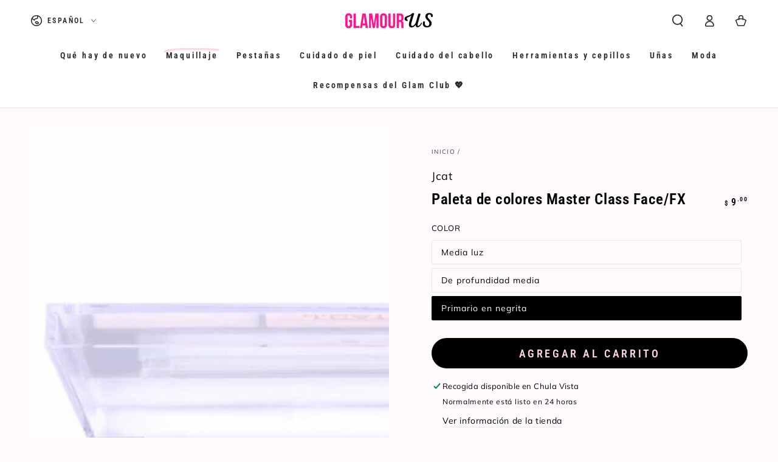

--- FILE ---
content_type: text/html; charset=utf-8
request_url: https://glamourusus.com/es/products/master-class-face-fx-color-palette?variant=40441152929930
body_size: 82888
content:
<!doctype html>
<html class="no-js" lang="es">
  <head>

<!-- Google Tag Manager -->
<script async crossorigin fetchpriority="high" src="/cdn/shopifycloud/importmap-polyfill/es-modules-shim.2.4.0.js"></script>
<script>(function(w,d,s,l,i){w[l]=w[l]||[];w[l].push({'gtm.start':
new Date().getTime(),event:'gtm.js'});var f=d.getElementsByTagName(s)[0],
j=d.createElement(s),dl=l!='dataLayer'?'&l='+l:'';j.async=true;j.src=
'https://www.googletagmanager.com/gtm.js?id='+i+dl;f.parentNode.insertBefore(j,f);
})(window,document,'script','dataLayer','GTM-PN8PG5G');</script>
<!-- End Google Tag Manager -->

    <meta charset="utf-8">
    <meta http-equiv="X-UA-Compatible" content="IE=edge">
    <meta name="viewport" content="width=device-width,initial-scale=1">
    <meta name="theme-color" content="">
    <link rel="canonical" href="https://glamourusus.com/es/products/master-class-face-fx-color-palette">
    <link rel="preconnect" href="https://cdn.shopify.com" crossorigin><link rel="icon" type="image/png" href="//glamourusus.com/cdn/shop/files/glamour_us_glamourus_favicon_8.png?crop=center&height=32&v=1613728962&width=32"><link rel="preconnect" href="https://fonts.shopifycdn.com" crossorigin><title>
      Paleta de colores Jcat Master Class Face/FX | Glamour nosotros &ndash; Glamour Us</title><meta name="description" content="Compra toda la paleta de colores Jcat Master Class Face/FX a precios asequibles en Glamour Us. Ofertas de envío gratis y recogida en tienda gratis disponibles. Únete a Glam Club Rewards para ganar puntos. ¡Tu tienda de maquillaje, cuidado de la piel y productos de belleza a la que acudir para obtener productos latinos y mexicanos glamorosos y económicos y mucho más! Compra localmente en nuestra tienda de Chula Vista, San Diego, cerca de ti.">

<meta property="og:site_name" content="Glamour Us">
<meta property="og:url" content="https://glamourusus.com/es/products/master-class-face-fx-color-palette">
<meta property="og:title" content="Paleta de colores Jcat Master Class Face/FX | Glamour nosotros">
<meta property="og:type" content="product">
<meta property="og:description" content="Compra toda la paleta de colores Jcat Master Class Face/FX a precios asequibles en Glamour Us. Ofertas de envío gratis y recogida en tienda gratis disponibles. Únete a Glam Club Rewards para ganar puntos. ¡Tu tienda de maquillaje, cuidado de la piel y productos de belleza a la que acudir para obtener productos latinos y mexicanos glamorosos y económicos y mucho más! Compra localmente en nuestra tienda de Chula Vista, San Diego, cerca de ti."><meta property="og:image" content="http://glamourusus.com/cdn/shop/products/glamour-us-jcat-master-class-facefx-color-palette-makeup-light-medium-mcp101-388982.jpg?v=1651683418">
  <meta property="og:image:secure_url" content="https://glamourusus.com/cdn/shop/products/glamour-us-jcat-master-class-facefx-color-palette-makeup-light-medium-mcp101-388982.jpg?v=1651683418">
  <meta property="og:image:width" content="800">
  <meta property="og:image:height" content="800"><meta property="og:price:amount" content="9.00">
  <meta property="og:price:currency" content="USD"><meta name="twitter:card" content="summary_large_image">
<meta name="twitter:title" content="Paleta de colores Jcat Master Class Face/FX | Glamour nosotros">
<meta name="twitter:description" content="Compra toda la paleta de colores Jcat Master Class Face/FX a precios asequibles en Glamour Us. Ofertas de envío gratis y recogida en tienda gratis disponibles. Únete a Glam Club Rewards para ganar puntos. ¡Tu tienda de maquillaje, cuidado de la piel y productos de belleza a la que acudir para obtener productos latinos y mexicanos glamorosos y económicos y mucho más! Compra localmente en nuestra tienda de Chula Vista, San Diego, cerca de ti.">


    <script type="importmap">
      {
        "imports": {
          "mdl-scrollsnap": "//glamourusus.com/cdn/shop/t/112/assets/scrollsnap.js?v=170600829773392310311765915819",
          "timeline-component": "//glamourusus.com/cdn/shop/t/112/assets/timeline-component.js?v=25828140184624228211765915836",
          "comparison-table-component": "//glamourusus.com/cdn/shop/t/112/assets/comparison-table-component.js?v=76363157117044982441765915796",
          "dual-scroll-component": "//glamourusus.com/cdn/shop/t/112/assets/section-dual-scroll.js?v=39769671162716719941765915824"
        }
      }
    </script>

    <script type="text/javascript">

  document.addEventListener("DOMContentLoaded", function () {
    let elements = document.querySelectorAll('[href*="#accessibility-toolkit"]');
    elements.forEach(element => {
      element.addEventListener("click", function (event) {
        acaClick(event);
      });
    });
  });

  function acaClick(event) {
    event.preventDefault();

    let classList = top.document.querySelector(".aca_card").classList;
    let acaLink = top.document.querySelector(".aca_ui_container");
    acaLink.style.display = acaLink.style.display == "block" ? "none" : "block";
    setTimeout(() => classList.remove("DisplayNone"), 20);
  }
</script>



    <script src="//glamourusus.com/cdn/shop/t/112/assets/vendor-v4.js" defer="defer"></script>
    <script src="//glamourusus.com/cdn/shop/t/112/assets/pubsub.js?v=64530984355039965911765915818" defer="defer"></script>
    <script src="//glamourusus.com/cdn/shop/t/112/assets/global.js?v=82582526768409861631765915813" defer="defer"></script>
    <script src="//glamourusus.com/cdn/shop/t/112/assets/modules-basis.js?v=7117348240208911571765915814" defer="defer"></script>

    <script>window.performance && window.performance.mark && window.performance.mark('shopify.content_for_header.start');</script><meta id="shopify-digital-wallet" name="shopify-digital-wallet" content="/38190219402/digital_wallets/dialog">
<meta name="shopify-checkout-api-token" content="06396427d9d7a6aeeed51574b839e398">
<meta id="in-context-paypal-metadata" data-shop-id="38190219402" data-venmo-supported="false" data-environment="production" data-locale="es_ES" data-paypal-v4="true" data-currency="USD">
<link rel="alternate" hreflang="x-default" href="https://glamourusus.com/products/master-class-face-fx-color-palette">
<link rel="alternate" hreflang="en" href="https://glamourusus.com/products/master-class-face-fx-color-palette">
<link rel="alternate" hreflang="es" href="https://glamourusus.com/es/products/master-class-face-fx-color-palette">
<link rel="alternate" type="application/json+oembed" href="https://glamourusus.com/es/products/master-class-face-fx-color-palette.oembed">
<script async="async" src="/checkouts/internal/preloads.js?locale=es-US"></script>
<link rel="preconnect" href="https://shop.app" crossorigin="anonymous">
<script async="async" src="https://shop.app/checkouts/internal/preloads.js?locale=es-US&shop_id=38190219402" crossorigin="anonymous"></script>
<script id="apple-pay-shop-capabilities" type="application/json">{"shopId":38190219402,"countryCode":"US","currencyCode":"USD","merchantCapabilities":["supports3DS"],"merchantId":"gid:\/\/shopify\/Shop\/38190219402","merchantName":"Glamour Us","requiredBillingContactFields":["postalAddress","email","phone"],"requiredShippingContactFields":["postalAddress","email","phone"],"shippingType":"shipping","supportedNetworks":["visa","masterCard","amex","discover","elo","jcb"],"total":{"type":"pending","label":"Glamour Us","amount":"1.00"},"shopifyPaymentsEnabled":true,"supportsSubscriptions":true}</script>
<script id="shopify-features" type="application/json">{"accessToken":"06396427d9d7a6aeeed51574b839e398","betas":["rich-media-storefront-analytics"],"domain":"glamourusus.com","predictiveSearch":true,"shopId":38190219402,"locale":"es"}</script>
<script>var Shopify = Shopify || {};
Shopify.shop = "glamour-us-vip.myshopify.com";
Shopify.locale = "es";
Shopify.currency = {"active":"USD","rate":"1.0"};
Shopify.country = "US";
Shopify.theme = {"name":"Be Yours: 8.5.0","id":149818278026,"schema_name":"Be Yours","schema_version":"8.5.0","theme_store_id":1399,"role":"main"};
Shopify.theme.handle = "null";
Shopify.theme.style = {"id":null,"handle":null};
Shopify.cdnHost = "glamourusus.com/cdn";
Shopify.routes = Shopify.routes || {};
Shopify.routes.root = "/es/";</script>
<script type="module">!function(o){(o.Shopify=o.Shopify||{}).modules=!0}(window);</script>
<script>!function(o){function n(){var o=[];function n(){o.push(Array.prototype.slice.apply(arguments))}return n.q=o,n}var t=o.Shopify=o.Shopify||{};t.loadFeatures=n(),t.autoloadFeatures=n()}(window);</script>
<script>
  window.ShopifyPay = window.ShopifyPay || {};
  window.ShopifyPay.apiHost = "shop.app\/pay";
  window.ShopifyPay.redirectState = null;
</script>
<script id="shop-js-analytics" type="application/json">{"pageType":"product"}</script>
<script defer="defer" async type="module" src="//glamourusus.com/cdn/shopifycloud/shop-js/modules/v2/client.init-shop-cart-sync_B5knhve2.es.esm.js"></script>
<script defer="defer" async type="module" src="//glamourusus.com/cdn/shopifycloud/shop-js/modules/v2/chunk.common_DUtBTchb.esm.js"></script>
<script type="module">
  await import("//glamourusus.com/cdn/shopifycloud/shop-js/modules/v2/client.init-shop-cart-sync_B5knhve2.es.esm.js");
await import("//glamourusus.com/cdn/shopifycloud/shop-js/modules/v2/chunk.common_DUtBTchb.esm.js");

  window.Shopify.SignInWithShop?.initShopCartSync?.({"fedCMEnabled":true,"windoidEnabled":true});

</script>
<script>
  window.Shopify = window.Shopify || {};
  if (!window.Shopify.featureAssets) window.Shopify.featureAssets = {};
  window.Shopify.featureAssets['shop-js'] = {"shop-cart-sync":["modules/v2/client.shop-cart-sync_Cu3ACRcZ.es.esm.js","modules/v2/chunk.common_DUtBTchb.esm.js"],"init-fed-cm":["modules/v2/client.init-fed-cm_BJrnB9kG.es.esm.js","modules/v2/chunk.common_DUtBTchb.esm.js"],"shop-button":["modules/v2/client.shop-button_CG6GKOD_.es.esm.js","modules/v2/chunk.common_DUtBTchb.esm.js"],"shop-cash-offers":["modules/v2/client.shop-cash-offers_gbZJIl7z.es.esm.js","modules/v2/chunk.common_DUtBTchb.esm.js","modules/v2/chunk.modal_BWJC_e_i.esm.js"],"init-windoid":["modules/v2/client.init-windoid_8ySNSk4Z.es.esm.js","modules/v2/chunk.common_DUtBTchb.esm.js"],"init-shop-email-lookup-coordinator":["modules/v2/client.init-shop-email-lookup-coordinator_wAcB8hvS.es.esm.js","modules/v2/chunk.common_DUtBTchb.esm.js"],"shop-toast-manager":["modules/v2/client.shop-toast-manager_Bg_V7N2L.es.esm.js","modules/v2/chunk.common_DUtBTchb.esm.js"],"shop-login-button":["modules/v2/client.shop-login-button_9GhCXlmE.es.esm.js","modules/v2/chunk.common_DUtBTchb.esm.js","modules/v2/chunk.modal_BWJC_e_i.esm.js"],"avatar":["modules/v2/client.avatar_BTnouDA3.es.esm.js"],"pay-button":["modules/v2/client.pay-button_18xvAuUL.es.esm.js","modules/v2/chunk.common_DUtBTchb.esm.js"],"init-shop-cart-sync":["modules/v2/client.init-shop-cart-sync_B5knhve2.es.esm.js","modules/v2/chunk.common_DUtBTchb.esm.js"],"init-customer-accounts":["modules/v2/client.init-customer-accounts_BuGWnp7m.es.esm.js","modules/v2/client.shop-login-button_9GhCXlmE.es.esm.js","modules/v2/chunk.common_DUtBTchb.esm.js","modules/v2/chunk.modal_BWJC_e_i.esm.js"],"init-shop-for-new-customer-accounts":["modules/v2/client.init-shop-for-new-customer-accounts_B-HfpYBc.es.esm.js","modules/v2/client.shop-login-button_9GhCXlmE.es.esm.js","modules/v2/chunk.common_DUtBTchb.esm.js","modules/v2/chunk.modal_BWJC_e_i.esm.js"],"init-customer-accounts-sign-up":["modules/v2/client.init-customer-accounts-sign-up_C94lauhm.es.esm.js","modules/v2/client.shop-login-button_9GhCXlmE.es.esm.js","modules/v2/chunk.common_DUtBTchb.esm.js","modules/v2/chunk.modal_BWJC_e_i.esm.js"],"checkout-modal":["modules/v2/client.checkout-modal_DUL5NYMv.es.esm.js","modules/v2/chunk.common_DUtBTchb.esm.js","modules/v2/chunk.modal_BWJC_e_i.esm.js"],"shop-follow-button":["modules/v2/client.shop-follow-button_Mw9EIQD1.es.esm.js","modules/v2/chunk.common_DUtBTchb.esm.js","modules/v2/chunk.modal_BWJC_e_i.esm.js"],"lead-capture":["modules/v2/client.lead-capture_DYjuQXkS.es.esm.js","modules/v2/chunk.common_DUtBTchb.esm.js","modules/v2/chunk.modal_BWJC_e_i.esm.js"],"shop-login":["modules/v2/client.shop-login_DK54Bfm6.es.esm.js","modules/v2/chunk.common_DUtBTchb.esm.js","modules/v2/chunk.modal_BWJC_e_i.esm.js"],"payment-terms":["modules/v2/client.payment-terms_JXZtx-3Y.es.esm.js","modules/v2/chunk.common_DUtBTchb.esm.js","modules/v2/chunk.modal_BWJC_e_i.esm.js"]};
</script>
<script>(function() {
  var isLoaded = false;
  function asyncLoad() {
    if (isLoaded) return;
    isLoaded = true;
    var urls = ["\/\/cdn.shopify.com\/proxy\/7bc9f413456b50f4f727914a5c5356fbe4fed97093f09ed65ac7c8c2bfddc359\/bingshoppingtool-t2app-prod.trafficmanager.net\/uet\/tracking_script?shop=glamour-us-vip.myshopify.com\u0026sp-cache-control=cHVibGljLCBtYXgtYWdlPTkwMA","https:\/\/joy.avada.io\/scripttag\/avada-joy-tracking.min.js?shop=glamour-us-vip.myshopify.com"];
    for (var i = 0; i < urls.length; i++) {
      var s = document.createElement('script');
      s.type = 'text/javascript';
      s.async = true;
      s.src = urls[i];
      var x = document.getElementsByTagName('script')[0];
      x.parentNode.insertBefore(s, x);
    }
  };
  if(window.attachEvent) {
    window.attachEvent('onload', asyncLoad);
  } else {
    window.addEventListener('load', asyncLoad, false);
  }
})();</script>
<script id="__st">var __st={"a":38190219402,"offset":-28800,"reqid":"f0393544-9ff5-438c-93ea-75f0f6c8ba2f-1768373164","pageurl":"glamourusus.com\/es\/products\/master-class-face-fx-color-palette?variant=40441152929930","u":"9bc97cdec344","p":"product","rtyp":"product","rid":6733663731850};</script>
<script>window.ShopifyPaypalV4VisibilityTracking = true;</script>
<script id="captcha-bootstrap">!function(){'use strict';const t='contact',e='account',n='new_comment',o=[[t,t],['blogs',n],['comments',n],[t,'customer']],c=[[e,'customer_login'],[e,'guest_login'],[e,'recover_customer_password'],[e,'create_customer']],r=t=>t.map((([t,e])=>`form[action*='/${t}']:not([data-nocaptcha='true']) input[name='form_type'][value='${e}']`)).join(','),a=t=>()=>t?[...document.querySelectorAll(t)].map((t=>t.form)):[];function s(){const t=[...o],e=r(t);return a(e)}const i='password',u='form_key',d=['recaptcha-v3-token','g-recaptcha-response','h-captcha-response',i],f=()=>{try{return window.sessionStorage}catch{return}},m='__shopify_v',_=t=>t.elements[u];function p(t,e,n=!1){try{const o=window.sessionStorage,c=JSON.parse(o.getItem(e)),{data:r}=function(t){const{data:e,action:n}=t;return t[m]||n?{data:e,action:n}:{data:t,action:n}}(c);for(const[e,n]of Object.entries(r))t.elements[e]&&(t.elements[e].value=n);n&&o.removeItem(e)}catch(o){console.error('form repopulation failed',{error:o})}}const l='form_type',E='cptcha';function T(t){t.dataset[E]=!0}const w=window,h=w.document,L='Shopify',v='ce_forms',y='captcha';let A=!1;((t,e)=>{const n=(g='f06e6c50-85a8-45c8-87d0-21a2b65856fe',I='https://cdn.shopify.com/shopifycloud/storefront-forms-hcaptcha/ce_storefront_forms_captcha_hcaptcha.v1.5.2.iife.js',D={infoText:'Protegido por hCaptcha',privacyText:'Privacidad',termsText:'Términos'},(t,e,n)=>{const o=w[L][v],c=o.bindForm;if(c)return c(t,g,e,D).then(n);var r;o.q.push([[t,g,e,D],n]),r=I,A||(h.body.append(Object.assign(h.createElement('script'),{id:'captcha-provider',async:!0,src:r})),A=!0)});var g,I,D;w[L]=w[L]||{},w[L][v]=w[L][v]||{},w[L][v].q=[],w[L][y]=w[L][y]||{},w[L][y].protect=function(t,e){n(t,void 0,e),T(t)},Object.freeze(w[L][y]),function(t,e,n,w,h,L){const[v,y,A,g]=function(t,e,n){const i=e?o:[],u=t?c:[],d=[...i,...u],f=r(d),m=r(i),_=r(d.filter((([t,e])=>n.includes(e))));return[a(f),a(m),a(_),s()]}(w,h,L),I=t=>{const e=t.target;return e instanceof HTMLFormElement?e:e&&e.form},D=t=>v().includes(t);t.addEventListener('submit',(t=>{const e=I(t);if(!e)return;const n=D(e)&&!e.dataset.hcaptchaBound&&!e.dataset.recaptchaBound,o=_(e),c=g().includes(e)&&(!o||!o.value);(n||c)&&t.preventDefault(),c&&!n&&(function(t){try{if(!f())return;!function(t){const e=f();if(!e)return;const n=_(t);if(!n)return;const o=n.value;o&&e.removeItem(o)}(t);const e=Array.from(Array(32),(()=>Math.random().toString(36)[2])).join('');!function(t,e){_(t)||t.append(Object.assign(document.createElement('input'),{type:'hidden',name:u})),t.elements[u].value=e}(t,e),function(t,e){const n=f();if(!n)return;const o=[...t.querySelectorAll(`input[type='${i}']`)].map((({name:t})=>t)),c=[...d,...o],r={};for(const[a,s]of new FormData(t).entries())c.includes(a)||(r[a]=s);n.setItem(e,JSON.stringify({[m]:1,action:t.action,data:r}))}(t,e)}catch(e){console.error('failed to persist form',e)}}(e),e.submit())}));const S=(t,e)=>{t&&!t.dataset[E]&&(n(t,e.some((e=>e===t))),T(t))};for(const o of['focusin','change'])t.addEventListener(o,(t=>{const e=I(t);D(e)&&S(e,y())}));const B=e.get('form_key'),M=e.get(l),P=B&&M;t.addEventListener('DOMContentLoaded',(()=>{const t=y();if(P)for(const e of t)e.elements[l].value===M&&p(e,B);[...new Set([...A(),...v().filter((t=>'true'===t.dataset.shopifyCaptcha))])].forEach((e=>S(e,t)))}))}(h,new URLSearchParams(w.location.search),n,t,e,['guest_login'])})(!0,!0)}();</script>
<script integrity="sha256-4kQ18oKyAcykRKYeNunJcIwy7WH5gtpwJnB7kiuLZ1E=" data-source-attribution="shopify.loadfeatures" defer="defer" src="//glamourusus.com/cdn/shopifycloud/storefront/assets/storefront/load_feature-a0a9edcb.js" crossorigin="anonymous"></script>
<script crossorigin="anonymous" defer="defer" src="//glamourusus.com/cdn/shopifycloud/storefront/assets/shopify_pay/storefront-65b4c6d7.js?v=20250812"></script>
<script data-source-attribution="shopify.dynamic_checkout.dynamic.init">var Shopify=Shopify||{};Shopify.PaymentButton=Shopify.PaymentButton||{isStorefrontPortableWallets:!0,init:function(){window.Shopify.PaymentButton.init=function(){};var t=document.createElement("script");t.src="https://glamourusus.com/cdn/shopifycloud/portable-wallets/latest/portable-wallets.es.js",t.type="module",document.head.appendChild(t)}};
</script>
<script data-source-attribution="shopify.dynamic_checkout.buyer_consent">
  function portableWalletsHideBuyerConsent(e){var t=document.getElementById("shopify-buyer-consent"),n=document.getElementById("shopify-subscription-policy-button");t&&n&&(t.classList.add("hidden"),t.setAttribute("aria-hidden","true"),n.removeEventListener("click",e))}function portableWalletsShowBuyerConsent(e){var t=document.getElementById("shopify-buyer-consent"),n=document.getElementById("shopify-subscription-policy-button");t&&n&&(t.classList.remove("hidden"),t.removeAttribute("aria-hidden"),n.addEventListener("click",e))}window.Shopify?.PaymentButton&&(window.Shopify.PaymentButton.hideBuyerConsent=portableWalletsHideBuyerConsent,window.Shopify.PaymentButton.showBuyerConsent=portableWalletsShowBuyerConsent);
</script>
<script data-source-attribution="shopify.dynamic_checkout.cart.bootstrap">document.addEventListener("DOMContentLoaded",(function(){function t(){return document.querySelector("shopify-accelerated-checkout-cart, shopify-accelerated-checkout")}if(t())Shopify.PaymentButton.init();else{new MutationObserver((function(e,n){t()&&(Shopify.PaymentButton.init(),n.disconnect())})).observe(document.body,{childList:!0,subtree:!0})}}));
</script>
<link id="shopify-accelerated-checkout-styles" rel="stylesheet" media="screen" href="https://glamourusus.com/cdn/shopifycloud/portable-wallets/latest/accelerated-checkout-backwards-compat.css" crossorigin="anonymous">
<style id="shopify-accelerated-checkout-cart">
        #shopify-buyer-consent {
  margin-top: 1em;
  display: inline-block;
  width: 100%;
}

#shopify-buyer-consent.hidden {
  display: none;
}

#shopify-subscription-policy-button {
  background: none;
  border: none;
  padding: 0;
  text-decoration: underline;
  font-size: inherit;
  cursor: pointer;
}

#shopify-subscription-policy-button::before {
  box-shadow: none;
}

      </style>
<script id="sections-script" data-sections="header" defer="defer" src="//glamourusus.com/cdn/shop/t/112/compiled_assets/scripts.js?17339"></script>
<script>window.performance && window.performance.mark && window.performance.mark('shopify.content_for_header.end');</script><style data-shopify>@font-face {
  font-family: Muli;
  font-weight: 400;
  font-style: normal;
  font-display: swap;
  src: url("//glamourusus.com/cdn/fonts/muli/muli_n4.e949947cfff05efcc994b2e2db40359a04fa9a92.woff2") format("woff2"),
       url("//glamourusus.com/cdn/fonts/muli/muli_n4.35355e4a0c27c9bc94d9af3f9bcb586d8229277a.woff") format("woff");
}

  @font-face {
  font-family: Muli;
  font-weight: 600;
  font-style: normal;
  font-display: swap;
  src: url("//glamourusus.com/cdn/fonts/muli/muli_n6.cc1d2d4222c93c9ee9f6de4489226d2e1332d85b.woff2") format("woff2"),
       url("//glamourusus.com/cdn/fonts/muli/muli_n6.2bb79714f197c09d3f5905925734a3f1166d5d27.woff") format("woff");
}

  @font-face {
  font-family: Muli;
  font-weight: 400;
  font-style: italic;
  font-display: swap;
  src: url("//glamourusus.com/cdn/fonts/muli/muli_i4.c0a1ea800bab5884ab82e4eb25a6bd25121bd08c.woff2") format("woff2"),
       url("//glamourusus.com/cdn/fonts/muli/muli_i4.a6c39b1b31d876de7f99b3646461aa87120de6ed.woff") format("woff");
}

  @font-face {
  font-family: Muli;
  font-weight: 600;
  font-style: italic;
  font-display: swap;
  src: url("//glamourusus.com/cdn/fonts/muli/muli_i6.8f2d01d188d44c7a6149f7e8d2688f96baea5098.woff2") format("woff2"),
       url("//glamourusus.com/cdn/fonts/muli/muli_i6.be105ddc6534276d93778a9b02f60679ab15f9e1.woff") format("woff");
}

  @font-face {
  font-family: "Roboto Condensed";
  font-weight: 600;
  font-style: normal;
  font-display: swap;
  src: url("//glamourusus.com/cdn/fonts/roboto_condensed/robotocondensed_n6.c516dc992de767fe135f0d2baded23e033d4e3ea.woff2") format("woff2"),
       url("//glamourusus.com/cdn/fonts/roboto_condensed/robotocondensed_n6.881fbb9b185667f58f34ac71cbecd9f5ba6c3efe.woff") format("woff");
}

  @font-face {
  font-family: "Roboto Condensed";
  font-weight: 600;
  font-style: normal;
  font-display: swap;
  src: url("//glamourusus.com/cdn/fonts/roboto_condensed/robotocondensed_n6.c516dc992de767fe135f0d2baded23e033d4e3ea.woff2") format("woff2"),
       url("//glamourusus.com/cdn/fonts/roboto_condensed/robotocondensed_n6.881fbb9b185667f58f34ac71cbecd9f5ba6c3efe.woff") format("woff");
}


  :root {
    --font-body-family: Muli, sans-serif;
    --font-body-style: normal;
    --font-body-weight: 400;

    --font-heading-family: "Roboto Condensed", sans-serif;
    --font-heading-style: normal;
    --font-heading-weight: 600;

    --font-body-scale: 1.0;
    --font-heading-scale: 0.9;

    --font-navigation-family: var(--font-heading-family);
    --font-navigation-size: 14px;
    --font-navigation-weight: var(--font-heading-weight);
    --font-button-family: var(--font-heading-family);
    --font-button-size: 16px;
    --font-button-baseline: 0.2rem;
    --font-price-family: var(--font-heading-family);
    --font-price-scale: var(--font-heading-scale);

    --color-base-text: 0, 0, 0;
    --color-base-background: 255, 250, 253;
    --color-base-solid-button-labels: 255, 215, 237;
    --color-base-outline-button-labels: 0, 0, 0;
    --color-base-accent: 0, 0, 0;
    --color-base-heading: 0, 0, 0;
    --color-base-border: 233, 233, 233;
    --color-placeholder: 255, 250, 253;
    --color-overlay: 255, 215, 237;
    --color-keyboard-focus: 255, 105, 180;
    --color-shadow: 255, 215, 237;
    --shadow-opacity: 1;

    --color-background-dark: 255, 209, 237;
    --color-price: #000000;
    --color-sale-price: #ff69b4;
    --color-sale-badge-background: #ff69b4;
    --color-reviews: #ffa2d6;
    --color-critical: #d72c0d;
    --color-success: #008060;
    --color-highlight: 255, 215, 237;

    --payment-terms-background-color: #fffafd;
    --page-width: 160rem;
    --page-width-margin: 0rem;

    --card-color-scheme: var(--color-placeholder);
    --card-text-alignment: left;
    --card-flex-alignment: flex-left;
    --card-image-padding: 0px;
    --card-border-width: 1px;
    --card-radius: 40px;
    --card-shadow-horizontal-offset: 0px;
    --card-shadow-vertical-offset: 0px;
    
    --button-radius: 40px;
    --button-border-width: 2px;
    --button-shadow-horizontal-offset: 0px;
    --button-shadow-vertical-offset: 0px;

    --spacing-sections-desktop: 0px;
    --spacing-sections-mobile: 0px;

    --gradient-free-ship-progress: linear-gradient(127deg, rgba(255, 215, 237, 1) 11%, rgba(255, 70, 199, 1) 81%);
    --gradient-free-ship-complete: linear-gradient(325deg, #049cff 0, #35ee7a 100%);

    --plabel-price-tag-color: #000000;
    --plabel-price-tag-background: #d1d5db;
    --plabel-price-tag-height: 2.5rem;

    --swatch-outline-color: #f4f6f8;--text-8xl: 6.0rem;
    --text-6xl: 3.75rem;
    --text-5xl: 3.0rem;
    --text-4xl: 2.25rem;
    --text-3xl: 1.875rem;
    --text-2xl: 1.5rem;
    --text-xl: 1.25rem;
    --text-lg: 1.125rem;
    --text-base: 1.0rem;
    --text-2sm: 0.8125rem;
    --text-sm: 0.875rem;
    --text-xs: 0.75rem;
    --text-3xs: 0.625rem;

    --fluid-sm-to-base: clamp(var(--text-sm), 0.8115rem + 0.1587vw, var(--text-base));
    --fluid-sm-to-lg: clamp(var(--text-sm), 0.748rem + 0.3174vw, var(--text-lg));
    --fluid-base-to-xl: clamp(var(--text-base), 0.873rem + 0.3175vw, var(--text-xl));
    --fluid-base-to-2xl: clamp(var(--text-base), 0.746rem + 0.6349vw, var(--text-2xl));
    --fluid-lg-to-2xl: clamp(var(--text-lg), 0.9722rem + 0.4444vw, var(--text-2xl));
    --fluid-xl-to-3xl: clamp(var(--text-xl), 0.4966rem + 1.1818vw, var(--text-3xl));

    --tw-translate-x: 0;
    --tw-translate-y: 0;
    --tw-rotate: 0;
    --tw-skew-x: 0;
    --tw-skew-y: 0;
    --tw-scale-x: 1;
    --tw-scale-y: 1;

    --font-normal: 400;
    --font-medium: 500;
    --font-bold: 700;

    --sp-0d5: 0.125rem;
    --sp-1: 0.25rem;
    --sp-1d5: 0.375rem;
    --sp-2: 0.5rem;
    --sp-2d5: 0.625rem;
    --sp-3: 0.75rem;
    --sp-3d5: 0.875rem;
    --sp-4: 1rem;
    --sp-4d5: 1.125rem;
    --sp-5: 1.25rem;
    --sp-5d5: 1.375rem;
    --sp-6: 1.5rem;
    --sp-6d5: 1.625rem;
    --sp-7: 1.75rem;
    --sp-7d5: 1.875rem;
    --sp-8: 2rem;
    --sp-9: 2.25rem;
    --sp-10: 2.5rem;
    --sp-12: 3rem;
    --sp-14: 3.5rem;
  }

  *,
  *::before,
  *::after {
    box-sizing: inherit;
  }

  html {
    box-sizing: border-box;
    font-size: calc(var(--font-body-scale) * 62.5%);
    height: 100%;
  }

  body {
    min-height: 100%;
    margin: 0;
    font-size: 1.5rem;
    letter-spacing: 0.06rem;
    line-height: calc(1 + 0.8 / var(--font-body-scale));
    font-family: var(--font-body-family);
    font-style: var(--font-body-style);
    font-weight: var(--font-body-weight);
  }

  @media screen and (min-width: 750px) {
    body {
      font-size: 1.6rem;
    }
  }</style><link href="//glamourusus.com/cdn/shop/t/112/assets/base.css?v=56154053777866764741765915794" rel="stylesheet" type="text/css" media="all" /><link rel="stylesheet" href="//glamourusus.com/cdn/shop/t/112/assets/apps.css?v=58555770612562691921765915793" media="print" fetchpriority="low" onload="this.media='all'">

    <link
        rel="preload"
        as="font"
        href="//glamourusus.com/cdn/fonts/muli/muli_n4.e949947cfff05efcc994b2e2db40359a04fa9a92.woff2"
        type="font/woff2"
        crossorigin
      ><link
        rel="preload"
        as="font"
        href="//glamourusus.com/cdn/fonts/roboto_condensed/robotocondensed_n6.c516dc992de767fe135f0d2baded23e033d4e3ea.woff2"
        type="font/woff2"
        crossorigin
      ><link rel="stylesheet" href="//glamourusus.com/cdn/shop/t/112/assets/component-predictive-search.css?v=94320327991181004901765915804" media="print" onload="this.media='all'"><link rel="stylesheet" href="//glamourusus.com/cdn/shop/t/112/assets/component-color-swatches.css?v=147375175252346861151765915798" media="print" onload="this.media='all'"><script>
  document.documentElement.classList.replace('no-js', 'js');

  window.theme = window.theme || {};

  theme.routes = {
    root_url: '/es',
    cart_url: '/es/cart',
    cart_add_url: '/es/cart/add',
    cart_change_url: '/es/cart/change',
    cart_update_url: '/es/cart/update',
    search_url: '/es/search',
    predictive_search_url: '/es/search/suggest'
  };

  theme.cartStrings = {
    error: `Hubo un error al actualizar su carrito. Por favor, intente de nuevo.`,
    quantityError: `Solo puede agregar [quantity] de este artículo a su carrito.`
  };
  
  theme.discountStrings = {
    error: "El código de descuento no se puede aplicar a su carrito",
    shippingError: "Los descuentos de envío se muestran al finalizar la compra después de agregar una dirección"
  };

  theme.variantStrings = {
    addToCart: `Agregar al carrito`,
    soldOut: `Agotado`,
    unavailable: `No disponible`,
    preOrder: `Reservar`
  };

  theme.accessibilityStrings = {
    imageAvailable: `La imagen [index] ahora está disponible en la vista de galería`,
    shareSuccess: `¡Enlace copiado al portapapeles!`,
    fillInAllLineItemPropertyRequiredFields: `Por favor complete todos los campos requeridos`
  }

  theme.dateStrings = {
    d: `D`,
    day: `Día`,
    days: `Días`,
    hour: `Hora`,
    hours: `Horas`,
    minute: `Minuto`,
    minutes: `Minutos`,
    second: `Segundo`,
    seconds: `Segundos`
  };theme.shopSettings = {
    moneyFormat: "${{amount}}",
    isoCode: "USD",
    cartDrawer: true,
    currencyCode: false,
    giftwrapRate: 'product'
  };

  theme.settings = {
    themeName: 'Be Yours',
    themeVersion: '8.5.0',
    agencyId: ''
  };

  /*! (c) Andrea Giammarchi @webreflection ISC */
  !function(){"use strict";var e=function(e,t){var n=function(e){for(var t=0,n=e.length;t<n;t++)r(e[t])},r=function(e){var t=e.target,n=e.attributeName,r=e.oldValue;t.attributeChangedCallback(n,r,t.getAttribute(n))};return function(o,a){var l=o.constructor.observedAttributes;return l&&e(a).then((function(){new t(n).observe(o,{attributes:!0,attributeOldValue:!0,attributeFilter:l});for(var e=0,a=l.length;e<a;e++)o.hasAttribute(l[e])&&r({target:o,attributeName:l[e],oldValue:null})})),o}};function t(e,t){(null==t||t>e.length)&&(t=e.length);for(var n=0,r=new Array(t);n<t;n++)r[n]=e[n];return r}function n(e,n){var r="undefined"!=typeof Symbol&&e[Symbol.iterator]||e["@@iterator"];if(!r){if(Array.isArray(e)||(r=function(e,n){if(e){if("string"==typeof e)return t(e,n);var r=Object.prototype.toString.call(e).slice(8,-1);return"Object"===r&&e.constructor&&(r=e.constructor.name),"Map"===r||"Set"===r?Array.from(e):"Arguments"===r||/^(?:Ui|I)nt(?:8|16|32)(?:Clamped)?Array$/.test(r)?t(e,n):void 0}}(e))||n&&e&&"number"==typeof e.length){r&&(e=r);var o=0,a=function(){};return{s:a,n:function(){return o>=e.length?{done:!0}:{done:!1,value:e[o++]}},e:function(e){throw e},f:a}}throw new TypeError("Invalid attempt to iterate non-iterable instance.\nIn order to be iterable, non-array objects must have a [Symbol.iterator]() method.")}var l,i=!0,u=!1;return{s:function(){r=r.call(e)},n:function(){var e=r.next();return i=e.done,e},e:function(e){u=!0,l=e},f:function(){try{i||null==r.return||r.return()}finally{if(u)throw l}}}}
  /*! (c) Andrea Giammarchi - ISC */var r=!0,o=!1,a="querySelectorAll",l="querySelectorAll",i=self,u=i.document,c=i.Element,s=i.MutationObserver,f=i.Set,d=i.WeakMap,h=function(e){return l in e},v=[].filter,g=function(e){var t=new d,i=function(n,r){var o;if(r)for(var a,l=function(e){return e.matches||e.webkitMatchesSelector||e.msMatchesSelector}(n),i=0,u=p.length;i<u;i++)l.call(n,a=p[i])&&(t.has(n)||t.set(n,new f),(o=t.get(n)).has(a)||(o.add(a),e.handle(n,r,a)));else t.has(n)&&(o=t.get(n),t.delete(n),o.forEach((function(t){e.handle(n,r,t)})))},g=function(e){for(var t=!(arguments.length>1&&void 0!==arguments[1])||arguments[1],n=0,r=e.length;n<r;n++)i(e[n],t)},p=e.query,y=e.root||u,m=function(e){var t=arguments.length>1&&void 0!==arguments[1]?arguments[1]:document,l=arguments.length>2&&void 0!==arguments[2]?arguments[2]:MutationObserver,i=arguments.length>3&&void 0!==arguments[3]?arguments[3]:["*"],u=function t(o,l,i,u,c,s){var f,d=n(o);try{for(d.s();!(f=d.n()).done;){var h=f.value;(s||a in h)&&(c?i.has(h)||(i.add(h),u.delete(h),e(h,c)):u.has(h)||(u.add(h),i.delete(h),e(h,c)),s||t(h[a](l),l,i,u,c,r))}}catch(e){d.e(e)}finally{d.f()}},c=new l((function(e){if(i.length){var t,a=i.join(","),l=new Set,c=new Set,s=n(e);try{for(s.s();!(t=s.n()).done;){var f=t.value,d=f.addedNodes,h=f.removedNodes;u(h,a,l,c,o,o),u(d,a,l,c,r,o)}}catch(e){s.e(e)}finally{s.f()}}})),s=c.observe;return(c.observe=function(e){return s.call(c,e,{subtree:r,childList:r})})(t),c}(i,y,s,p),b=c.prototype.attachShadow;return b&&(c.prototype.attachShadow=function(e){var t=b.call(this,e);return m.observe(t),t}),p.length&&g(y[l](p)),{drop:function(e){for(var n=0,r=e.length;n<r;n++)t.delete(e[n])},flush:function(){for(var e=m.takeRecords(),t=0,n=e.length;t<n;t++)g(v.call(e[t].removedNodes,h),!1),g(v.call(e[t].addedNodes,h),!0)},observer:m,parse:g}},p=self,y=p.document,m=p.Map,b=p.MutationObserver,w=p.Object,E=p.Set,S=p.WeakMap,A=p.Element,M=p.HTMLElement,O=p.Node,N=p.Error,C=p.TypeError,T=p.Reflect,q=w.defineProperty,I=w.keys,D=w.getOwnPropertyNames,L=w.setPrototypeOf,P=!self.customElements,k=function(e){for(var t=I(e),n=[],r=t.length,o=0;o<r;o++)n[o]=e[t[o]],delete e[t[o]];return function(){for(var o=0;o<r;o++)e[t[o]]=n[o]}};if(P){var x=function(){var e=this.constructor;if(!$.has(e))throw new C("Illegal constructor");var t=$.get(e);if(W)return z(W,t);var n=H.call(y,t);return z(L(n,e.prototype),t)},H=y.createElement,$=new m,_=new m,j=new m,R=new m,V=[],U=g({query:V,handle:function(e,t,n){var r=j.get(n);if(t&&!r.isPrototypeOf(e)){var o=k(e);W=L(e,r);try{new r.constructor}finally{W=null,o()}}var a="".concat(t?"":"dis","connectedCallback");a in r&&e[a]()}}).parse,W=null,F=function(e){if(!_.has(e)){var t,n=new Promise((function(e){t=e}));_.set(e,{$:n,_:t})}return _.get(e).$},z=e(F,b);q(self,"customElements",{configurable:!0,value:{define:function(e,t){if(R.has(e))throw new N('the name "'.concat(e,'" has already been used with this registry'));$.set(t,e),j.set(e,t.prototype),R.set(e,t),V.push(e),F(e).then((function(){U(y.querySelectorAll(e))})),_.get(e)._(t)},get:function(e){return R.get(e)},whenDefined:F}}),q(x.prototype=M.prototype,"constructor",{value:x}),q(self,"HTMLElement",{configurable:!0,value:x}),q(y,"createElement",{configurable:!0,value:function(e,t){var n=t&&t.is,r=n?R.get(n):R.get(e);return r?new r:H.call(y,e)}}),"isConnected"in O.prototype||q(O.prototype,"isConnected",{configurable:!0,get:function(){return!(this.ownerDocument.compareDocumentPosition(this)&this.DOCUMENT_POSITION_DISCONNECTED)}})}else if(P=!self.customElements.get("extends-li"))try{var B=function e(){return self.Reflect.construct(HTMLLIElement,[],e)};B.prototype=HTMLLIElement.prototype;var G="extends-li";self.customElements.define("extends-li",B,{extends:"li"}),P=y.createElement("li",{is:G}).outerHTML.indexOf(G)<0;var J=self.customElements,K=J.get,Q=J.whenDefined;q(self.customElements,"whenDefined",{configurable:!0,value:function(e){var t=this;return Q.call(this,e).then((function(n){return n||K.call(t,e)}))}})}catch(e){}if(P){var X=function(e){var t=ae.get(e);ve(t.querySelectorAll(this),e.isConnected)},Y=self.customElements,Z=y.createElement,ee=Y.define,te=Y.get,ne=Y.upgrade,re=T||{construct:function(e){return e.call(this)}},oe=re.construct,ae=new S,le=new E,ie=new m,ue=new m,ce=new m,se=new m,fe=[],de=[],he=function(e){return se.get(e)||te.call(Y,e)},ve=g({query:de,handle:function(e,t,n){var r=ce.get(n);if(t&&!r.isPrototypeOf(e)){var o=k(e);be=L(e,r);try{new r.constructor}finally{be=null,o()}}var a="".concat(t?"":"dis","connectedCallback");a in r&&e[a]()}}).parse,ge=g({query:fe,handle:function(e,t){ae.has(e)&&(t?le.add(e):le.delete(e),de.length&&X.call(de,e))}}).parse,pe=A.prototype.attachShadow;pe&&(A.prototype.attachShadow=function(e){var t=pe.call(this,e);return ae.set(this,t),t});var ye=function(e){if(!ue.has(e)){var t,n=new Promise((function(e){t=e}));ue.set(e,{$:n,_:t})}return ue.get(e).$},me=e(ye,b),be=null;D(self).filter((function(e){return/^HTML.*Element$/.test(e)})).forEach((function(e){var t=self[e];function n(){var e=this.constructor;if(!ie.has(e))throw new C("Illegal constructor");var n=ie.get(e),r=n.is,o=n.tag;if(r){if(be)return me(be,r);var a=Z.call(y,o);return a.setAttribute("is",r),me(L(a,e.prototype),r)}return oe.call(this,t,[],e)}q(n.prototype=t.prototype,"constructor",{value:n}),q(self,e,{value:n})})),q(y,"createElement",{configurable:!0,value:function(e,t){var n=t&&t.is;if(n){var r=se.get(n);if(r&&ie.get(r).tag===e)return new r}var o=Z.call(y,e);return n&&o.setAttribute("is",n),o}}),q(Y,"get",{configurable:!0,value:he}),q(Y,"whenDefined",{configurable:!0,value:ye}),q(Y,"upgrade",{configurable:!0,value:function(e){var t=e.getAttribute("is");if(t){var n=se.get(t);if(n)return void me(L(e,n.prototype),t)}ne.call(Y,e)}}),q(Y,"define",{configurable:!0,value:function(e,t,n){if(he(e))throw new N("'".concat(e,"' has already been defined as a custom element"));var r,o=n&&n.extends;ie.set(t,o?{is:e,tag:o}:{is:"",tag:e}),o?(r="".concat(o,'[is="').concat(e,'"]'),ce.set(r,t.prototype),se.set(e,t),de.push(r)):(ee.apply(Y,arguments),fe.push(r=e)),ye(e).then((function(){o?(ve(y.querySelectorAll(r)),le.forEach(X,[r])):ge(y.querySelectorAll(r))})),ue.get(e)._(t)}})}}();
</script>
<!-- BEGIN app block: shopify://apps/simprosys-google-shopping-feed/blocks/core_settings_block/1f0b859e-9fa6-4007-97e8-4513aff5ff3b --><!-- BEGIN: GSF App Core Tags & Scripts by Simprosys Google Shopping Feed -->









<!-- END: GSF App Core Tags & Scripts by Simprosys Google Shopping Feed -->
<!-- END app block --><!-- BEGIN app block: shopify://apps/tinyseo/blocks/breadcrumbs-json-ld-embed/0605268f-f7c4-4e95-b560-e43df7d59ae4 --><script type="application/ld+json" id="tinyimg-breadcrumbs-json-ld">
      {
        "@context": "https://schema.org",
        "@type": "BreadcrumbList",
        "itemListElement": [
          {
            "@type": "ListItem",
            "position": 1,
            "item": {
              "@id": "https://glamourusus.com",
          "name": "Home"
        }
      }
      
        
        
      ,{
        "@type": "ListItem",
        "position": 2,
        "item": {
          "@id": "https://glamourusus.com/products/master-class-face-fx-color-palette",
          "name": "Paleta de colores Master Class Face/FX"
        }
      }
      
      ]
    }
  </script>
<!-- END app block --><!-- BEGIN app block: shopify://apps/ac-accessibility-toolkit/blocks/aca-block/7fc368d3-1043-4955-8c86-8afc04c8a479 --><script>
  document.addEventListener('DOMContentLoaded', function () {
    // Function to handle script loading errors
    const handleScriptError = () => {
      const script = document.createElement('script');
      script.src = '/apps/accessibility/assets/js/accessibility_new.min.js';
      script.defer = true;
      script.onload = () => handleScriptLoad(true);
      script.onerror = handleScriptError;
      document.head.appendChild(script);
    };

    // Function to call after the script is loaded
    const handleScriptLoad = (isLoad = false) => {
      if (typeof myAccessibility === 'function') {
        isLoad ? myAccessibility() : null; // DOM is already loaded here
      } else {
        console.error('myAccessibility() function is not defined.');
      }
    };

    try {
      // Create a new script element
      const script = document.createElement('script');
      script.src = `/apps/accessibility/assets/js/${Shopify.shop}.js`;
      script.defer = true;
      script.onload = () => handleScriptLoad(false);
      script.onerror = handleScriptError;

      // Append the script element to the document head
      document.head.appendChild(script);
    } catch (error) {
      console.log('Error in loading store specific script file.');
    }
  });
</script>


<!-- END app block --><!-- BEGIN app block: shopify://apps/tinyseo/blocks/product-json-ld-embed/0605268f-f7c4-4e95-b560-e43df7d59ae4 --><script type="application/ld+json" id="tinyimg-product-json-ld">{
  "@context": "https://schema.org/",
  "@type": "Product",
  "@id": "https://glamourusus.com/es/products/master-class-face-fx-color-palette",

  "category": "Base y pintura corporal",
  

  
  
  

  

  "weight": {
  "@type": "QuantitativeValue",
  "value": "0.7",
  "unitCode": "ONZ"
  },"offers" : [
  {
  "@type" : "Offer" ,
  "gtin12": "810045610139",

  "sku": "MCP101",
  
  "priceCurrency" : "USD" ,
  "price": "9.0",
  "priceValidUntil": "2026-04-13",
  
  
  "availability" : "http://schema.org/InStock",
  
  "itemCondition": "http://schema.org/NewCondition",
  

  "name": "Media luz",
  "url" : "https://glamourusus.com/es/products/master-class-face-fx-color-palette?variant=40441152864394",
  
  "image": "https://glamourusus.com/cdn/shop/products/glamour-us-jcat-master-class-facefx-color-palette-makeup-light-medium-mcp101-388982.jpg?v=1651683418",

  
  
  "hasMerchantReturnPolicy": {
    "@type": "MerchantReturnPolicy",
    "returnPolicyCategory": "https://schema.org/MerchantReturnFiniteReturnWindow",
    
    "url" : "https://glamourusus.com/policies/refund-policy",
    
    
    
"applicableCountry": [
      
      "US"
    ],
    
"returnMethod": [
      
      "https://schema.org/ReturnByMail"
    ],
    
    "merchantReturnDays": "30",
    

    "returnFees": "https://schema.org/FreeReturn",
    
    
    "restockingFee": {
      "@type": "MonetaryAmount",
      "value": "0",
      "currency": "USD"
    },
    
    "refundType": "https://schema.org/StoreCreditRefund"
  
  },
  
  
  
  "shippingDetails": [
    
    {
      "@type": "OfferShippingDetails",
      "shippingDestination": {
         "@type": "DefinedRegion",
         "addressCountry": "US"
      },
      
      "shippingRate": {
        "@type": "MonetaryAmount",
        "value": 0,
        "currency": "USD"
      },
      
      "deliveryTime": {
        "@type": "ShippingDeliveryTime",
        "handlingTime": {
          "@type": "QuantitativeValue",
          "minValue": 1,
          "maxValue": 2,
          "unitCode": "DAY"
        },
        "transitTime": {
          "@type": "QuantitativeValue",
          "minValue": 3,
          "maxValue": 10,
          "unitCode": "DAY"
        }
      }
    }
    
    
  ],
  
  "seller" : {
  "@type" : "Organization",
  "name" : "Glamour Us"
  }
  },
  {
  "@type" : "Offer" ,
  "gtin12": "810045610146",

  "sku": "MCP102",
  
  "priceCurrency" : "USD" ,
  "price": "9.0",
  "priceValidUntil": "2026-04-13",
  
  
  "availability" : "http://schema.org/InStock",
  
  "itemCondition": "http://schema.org/NewCondition",
  

  "name": "De profundidad media",
  "url" : "https://glamourusus.com/es/products/master-class-face-fx-color-palette?variant=40441152897162",
  
  "image": "https://glamourusus.com/cdn/shop/products/glamour-us-jcat-master-class-facefx-color-palette-makeup-medium-deep-mcp102-660735.jpg?v=1651683418",

  
  
  "hasMerchantReturnPolicy": {
    "@type": "MerchantReturnPolicy",
    "returnPolicyCategory": "https://schema.org/MerchantReturnFiniteReturnWindow",
    
    "url" : "https://glamourusus.com/policies/refund-policy",
    
    
    
"applicableCountry": [
      
      "US"
    ],
    
"returnMethod": [
      
      "https://schema.org/ReturnByMail"
    ],
    
    "merchantReturnDays": "30",
    

    "returnFees": "https://schema.org/FreeReturn",
    
    
    "restockingFee": {
      "@type": "MonetaryAmount",
      "value": "0",
      "currency": "USD"
    },
    
    "refundType": "https://schema.org/StoreCreditRefund"
  
  },
  
  
  
  "shippingDetails": [
    
    {
      "@type": "OfferShippingDetails",
      "shippingDestination": {
         "@type": "DefinedRegion",
         "addressCountry": "US"
      },
      
      "shippingRate": {
        "@type": "MonetaryAmount",
        "value": 0,
        "currency": "USD"
      },
      
      "deliveryTime": {
        "@type": "ShippingDeliveryTime",
        "handlingTime": {
          "@type": "QuantitativeValue",
          "minValue": 1,
          "maxValue": 2,
          "unitCode": "DAY"
        },
        "transitTime": {
          "@type": "QuantitativeValue",
          "minValue": 3,
          "maxValue": 10,
          "unitCode": "DAY"
        }
      }
    }
    
    
  ],
  
  "seller" : {
  "@type" : "Organization",
  "name" : "Glamour Us"
  }
  },
  {
  "@type" : "Offer" ,
  "gtin12": "810045610153",

  "sku": "MCP103",
  
  "priceCurrency" : "USD" ,
  "price": "9.0",
  "priceValidUntil": "2026-04-13",
  
  
  "availability" : "http://schema.org/InStock",
  
  "itemCondition": "http://schema.org/NewCondition",
  

  "name": "Primario en negrita",
  "url" : "https://glamourusus.com/es/products/master-class-face-fx-color-palette?variant=40441152929930",
  
  "image": "https://glamourusus.com/cdn/shop/products/glamour-us-jcat-master-class-facefx-color-palette-makeup-bold-primary-mpc103-440168.jpg?v=1651683418",

  
  
  "hasMerchantReturnPolicy": {
    "@type": "MerchantReturnPolicy",
    "returnPolicyCategory": "https://schema.org/MerchantReturnFiniteReturnWindow",
    
    "url" : "https://glamourusus.com/policies/refund-policy",
    
    
    
"applicableCountry": [
      
      "US"
    ],
    
"returnMethod": [
      
      "https://schema.org/ReturnByMail"
    ],
    
    "merchantReturnDays": "30",
    

    "returnFees": "https://schema.org/FreeReturn",
    
    
    "restockingFee": {
      "@type": "MonetaryAmount",
      "value": "0",
      "currency": "USD"
    },
    
    "refundType": "https://schema.org/StoreCreditRefund"
  
  },
  
  
  
  "shippingDetails": [
    
    {
      "@type": "OfferShippingDetails",
      "shippingDestination": {
         "@type": "DefinedRegion",
         "addressCountry": "US"
      },
      
      "shippingRate": {
        "@type": "MonetaryAmount",
        "value": 0,
        "currency": "USD"
      },
      
      "deliveryTime": {
        "@type": "ShippingDeliveryTime",
        "handlingTime": {
          "@type": "QuantitativeValue",
          "minValue": 1,
          "maxValue": 2,
          "unitCode": "DAY"
        },
        "transitTime": {
          "@type": "QuantitativeValue",
          "minValue": 3,
          "maxValue": 10,
          "unitCode": "DAY"
        }
      }
    }
    
    
  ],
  
  "seller" : {
  "@type" : "Organization",
  "name" : "Glamour Us"
  }
  }
  ],
  "name": "Paleta de colores Master Class Face\/FX","image": "https://glamourusus.com/cdn/shop/products/glamour-us-jcat-master-class-facefx-color-palette-makeup-light-medium-mcp101-388982.jpg?v=1651683418",








  
  
  
  




  
  
  
  
  
  


  
  
  
  
"description": "La paleta de colores Master Class Face\/FX tiene 8 tonos esenciales para mezclar o combinar con una fórmula difuminable y una cobertura extrema. ¡Esta paleta en crema es imprescindible en tu kit de maquillaje!  Primario atrevido: crea todos los colores imaginables, ya que existen colores primarios junto con el blanco y el negro para aclarar y profundizar los colores.  MODO DE EMPLEO:    Empieza aplicando una pequeña cantidad de producto con una espátula sobre una paleta metálica para personalizar tu tono. Los tonos individuales se pueden usar solos.   Aplicar el producto con una brocha o esponja para difuminar.   Utilice un polvo para fijar el producto como un profesional.     Consejo PRO:    ¡También se puede utilizar para líquidos, cremas y geles para obtener una consistencia perfecta!         ",
  "manufacturer": "Jcat",
  "material": "",
  "url": "https://glamourusus.com/products/master-class-face-fx-color-palette",
    
  "additionalProperty":
  [
  
    
    {
    "@type": "PropertyValue",
    "name" : "Color ",
    "value": [
    "Media luz",
    "De profundidad media",
    "Primario en negrita"
    ]
    }
    
    
    ],
    
    "brand": {
      "@type": "Brand",
      "name": "Jcat"
    }
 }
</script>
<!-- END app block --><script src="https://cdn.shopify.com/extensions/019bb05b-9757-7bff-a541-2b9b75a868dd/avada-joy-423/assets/avada-joy.js" type="text/javascript" defer="defer"></script>
<script src="https://cdn.shopify.com/extensions/019bb05b-9757-7bff-a541-2b9b75a868dd/avada-joy-423/assets/joy-points-calculator-block.js" type="text/javascript" defer="defer"></script>
<script src="https://cdn.shopify.com/extensions/019bb05b-9757-7bff-a541-2b9b75a868dd/avada-joy-423/assets/joy-redeem-inline.js" type="text/javascript" defer="defer"></script>
<script src="https://cdn.shopify.com/extensions/019b8d54-2388-79d8-becc-d32a3afe2c7a/omnisend-50/assets/omnisend-in-shop.js" type="text/javascript" defer="defer"></script>
<link href="https://monorail-edge.shopifysvc.com" rel="dns-prefetch">
<script>(function(){if ("sendBeacon" in navigator && "performance" in window) {try {var session_token_from_headers = performance.getEntriesByType('navigation')[0].serverTiming.find(x => x.name == '_s').description;} catch {var session_token_from_headers = undefined;}var session_cookie_matches = document.cookie.match(/_shopify_s=([^;]*)/);var session_token_from_cookie = session_cookie_matches && session_cookie_matches.length === 2 ? session_cookie_matches[1] : "";var session_token = session_token_from_headers || session_token_from_cookie || "";function handle_abandonment_event(e) {var entries = performance.getEntries().filter(function(entry) {return /monorail-edge.shopifysvc.com/.test(entry.name);});if (!window.abandonment_tracked && entries.length === 0) {window.abandonment_tracked = true;var currentMs = Date.now();var navigation_start = performance.timing.navigationStart;var payload = {shop_id: 38190219402,url: window.location.href,navigation_start,duration: currentMs - navigation_start,session_token,page_type: "product"};window.navigator.sendBeacon("https://monorail-edge.shopifysvc.com/v1/produce", JSON.stringify({schema_id: "online_store_buyer_site_abandonment/1.1",payload: payload,metadata: {event_created_at_ms: currentMs,event_sent_at_ms: currentMs}}));}}window.addEventListener('pagehide', handle_abandonment_event);}}());</script>
<script id="web-pixels-manager-setup">(function e(e,d,r,n,o){if(void 0===o&&(o={}),!Boolean(null===(a=null===(i=window.Shopify)||void 0===i?void 0:i.analytics)||void 0===a?void 0:a.replayQueue)){var i,a;window.Shopify=window.Shopify||{};var t=window.Shopify;t.analytics=t.analytics||{};var s=t.analytics;s.replayQueue=[],s.publish=function(e,d,r){return s.replayQueue.push([e,d,r]),!0};try{self.performance.mark("wpm:start")}catch(e){}var l=function(){var e={modern:/Edge?\/(1{2}[4-9]|1[2-9]\d|[2-9]\d{2}|\d{4,})\.\d+(\.\d+|)|Firefox\/(1{2}[4-9]|1[2-9]\d|[2-9]\d{2}|\d{4,})\.\d+(\.\d+|)|Chrom(ium|e)\/(9{2}|\d{3,})\.\d+(\.\d+|)|(Maci|X1{2}).+ Version\/(15\.\d+|(1[6-9]|[2-9]\d|\d{3,})\.\d+)([,.]\d+|)( \(\w+\)|)( Mobile\/\w+|) Safari\/|Chrome.+OPR\/(9{2}|\d{3,})\.\d+\.\d+|(CPU[ +]OS|iPhone[ +]OS|CPU[ +]iPhone|CPU IPhone OS|CPU iPad OS)[ +]+(15[._]\d+|(1[6-9]|[2-9]\d|\d{3,})[._]\d+)([._]\d+|)|Android:?[ /-](13[3-9]|1[4-9]\d|[2-9]\d{2}|\d{4,})(\.\d+|)(\.\d+|)|Android.+Firefox\/(13[5-9]|1[4-9]\d|[2-9]\d{2}|\d{4,})\.\d+(\.\d+|)|Android.+Chrom(ium|e)\/(13[3-9]|1[4-9]\d|[2-9]\d{2}|\d{4,})\.\d+(\.\d+|)|SamsungBrowser\/([2-9]\d|\d{3,})\.\d+/,legacy:/Edge?\/(1[6-9]|[2-9]\d|\d{3,})\.\d+(\.\d+|)|Firefox\/(5[4-9]|[6-9]\d|\d{3,})\.\d+(\.\d+|)|Chrom(ium|e)\/(5[1-9]|[6-9]\d|\d{3,})\.\d+(\.\d+|)([\d.]+$|.*Safari\/(?![\d.]+ Edge\/[\d.]+$))|(Maci|X1{2}).+ Version\/(10\.\d+|(1[1-9]|[2-9]\d|\d{3,})\.\d+)([,.]\d+|)( \(\w+\)|)( Mobile\/\w+|) Safari\/|Chrome.+OPR\/(3[89]|[4-9]\d|\d{3,})\.\d+\.\d+|(CPU[ +]OS|iPhone[ +]OS|CPU[ +]iPhone|CPU IPhone OS|CPU iPad OS)[ +]+(10[._]\d+|(1[1-9]|[2-9]\d|\d{3,})[._]\d+)([._]\d+|)|Android:?[ /-](13[3-9]|1[4-9]\d|[2-9]\d{2}|\d{4,})(\.\d+|)(\.\d+|)|Mobile Safari.+OPR\/([89]\d|\d{3,})\.\d+\.\d+|Android.+Firefox\/(13[5-9]|1[4-9]\d|[2-9]\d{2}|\d{4,})\.\d+(\.\d+|)|Android.+Chrom(ium|e)\/(13[3-9]|1[4-9]\d|[2-9]\d{2}|\d{4,})\.\d+(\.\d+|)|Android.+(UC? ?Browser|UCWEB|U3)[ /]?(15\.([5-9]|\d{2,})|(1[6-9]|[2-9]\d|\d{3,})\.\d+)\.\d+|SamsungBrowser\/(5\.\d+|([6-9]|\d{2,})\.\d+)|Android.+MQ{2}Browser\/(14(\.(9|\d{2,})|)|(1[5-9]|[2-9]\d|\d{3,})(\.\d+|))(\.\d+|)|K[Aa][Ii]OS\/(3\.\d+|([4-9]|\d{2,})\.\d+)(\.\d+|)/},d=e.modern,r=e.legacy,n=navigator.userAgent;return n.match(d)?"modern":n.match(r)?"legacy":"unknown"}(),u="modern"===l?"modern":"legacy",c=(null!=n?n:{modern:"",legacy:""})[u],f=function(e){return[e.baseUrl,"/wpm","/b",e.hashVersion,"modern"===e.buildTarget?"m":"l",".js"].join("")}({baseUrl:d,hashVersion:r,buildTarget:u}),m=function(e){var d=e.version,r=e.bundleTarget,n=e.surface,o=e.pageUrl,i=e.monorailEndpoint;return{emit:function(e){var a=e.status,t=e.errorMsg,s=(new Date).getTime(),l=JSON.stringify({metadata:{event_sent_at_ms:s},events:[{schema_id:"web_pixels_manager_load/3.1",payload:{version:d,bundle_target:r,page_url:o,status:a,surface:n,error_msg:t},metadata:{event_created_at_ms:s}}]});if(!i)return console&&console.warn&&console.warn("[Web Pixels Manager] No Monorail endpoint provided, skipping logging."),!1;try{return self.navigator.sendBeacon.bind(self.navigator)(i,l)}catch(e){}var u=new XMLHttpRequest;try{return u.open("POST",i,!0),u.setRequestHeader("Content-Type","text/plain"),u.send(l),!0}catch(e){return console&&console.warn&&console.warn("[Web Pixels Manager] Got an unhandled error while logging to Monorail."),!1}}}}({version:r,bundleTarget:l,surface:e.surface,pageUrl:self.location.href,monorailEndpoint:e.monorailEndpoint});try{o.browserTarget=l,function(e){var d=e.src,r=e.async,n=void 0===r||r,o=e.onload,i=e.onerror,a=e.sri,t=e.scriptDataAttributes,s=void 0===t?{}:t,l=document.createElement("script"),u=document.querySelector("head"),c=document.querySelector("body");if(l.async=n,l.src=d,a&&(l.integrity=a,l.crossOrigin="anonymous"),s)for(var f in s)if(Object.prototype.hasOwnProperty.call(s,f))try{l.dataset[f]=s[f]}catch(e){}if(o&&l.addEventListener("load",o),i&&l.addEventListener("error",i),u)u.appendChild(l);else{if(!c)throw new Error("Did not find a head or body element to append the script");c.appendChild(l)}}({src:f,async:!0,onload:function(){if(!function(){var e,d;return Boolean(null===(d=null===(e=window.Shopify)||void 0===e?void 0:e.analytics)||void 0===d?void 0:d.initialized)}()){var d=window.webPixelsManager.init(e)||void 0;if(d){var r=window.Shopify.analytics;r.replayQueue.forEach((function(e){var r=e[0],n=e[1],o=e[2];d.publishCustomEvent(r,n,o)})),r.replayQueue=[],r.publish=d.publishCustomEvent,r.visitor=d.visitor,r.initialized=!0}}},onerror:function(){return m.emit({status:"failed",errorMsg:"".concat(f," has failed to load")})},sri:function(e){var d=/^sha384-[A-Za-z0-9+/=]+$/;return"string"==typeof e&&d.test(e)}(c)?c:"",scriptDataAttributes:o}),m.emit({status:"loading"})}catch(e){m.emit({status:"failed",errorMsg:(null==e?void 0:e.message)||"Unknown error"})}}})({shopId: 38190219402,storefrontBaseUrl: "https://glamourusus.com",extensionsBaseUrl: "https://extensions.shopifycdn.com/cdn/shopifycloud/web-pixels-manager",monorailEndpoint: "https://monorail-edge.shopifysvc.com/unstable/produce_batch",surface: "storefront-renderer",enabledBetaFlags: ["2dca8a86","a0d5f9d2"],webPixelsConfigList: [{"id":"1597309066","configuration":"{\"ti\":\"134615201\",\"endpoint\":\"https:\/\/bat.bing.com\/action\/0\"}","eventPayloadVersion":"v1","runtimeContext":"STRICT","scriptVersion":"5ee93563fe31b11d2d65e2f09a5229dc","type":"APP","apiClientId":2997493,"privacyPurposes":["ANALYTICS","MARKETING","SALE_OF_DATA"],"dataSharingAdjustments":{"protectedCustomerApprovalScopes":["read_customer_personal_data"]}},{"id":"1428193418","configuration":"{\"accountID\":\"T7ZiPW\",\"webPixelConfig\":\"eyJlbmFibGVBZGRlZFRvQ2FydEV2ZW50cyI6IHRydWV9\"}","eventPayloadVersion":"v1","runtimeContext":"STRICT","scriptVersion":"524f6c1ee37bacdca7657a665bdca589","type":"APP","apiClientId":123074,"privacyPurposes":["ANALYTICS","MARKETING"],"dataSharingAdjustments":{"protectedCustomerApprovalScopes":["read_customer_address","read_customer_email","read_customer_name","read_customer_personal_data","read_customer_phone"]}},{"id":"1338966154","configuration":"{\"account_ID\":\"293611\",\"google_analytics_tracking_tag\":\"1\",\"measurement_id\":\"2\",\"api_secret\":\"3\",\"shop_settings\":\"{\\\"custom_pixel_script\\\":\\\"https:\\\\\\\/\\\\\\\/storage.googleapis.com\\\\\\\/gsf-scripts\\\\\\\/custom-pixels\\\\\\\/glamour-us-vip.js\\\"}\"}","eventPayloadVersion":"v1","runtimeContext":"LAX","scriptVersion":"c6b888297782ed4a1cba19cda43d6625","type":"APP","apiClientId":1558137,"privacyPurposes":[],"dataSharingAdjustments":{"protectedCustomerApprovalScopes":["read_customer_address","read_customer_email","read_customer_name","read_customer_personal_data","read_customer_phone"]}},{"id":"570261642","configuration":"{\"apiURL\":\"https:\/\/api.omnisend.com\",\"appURL\":\"https:\/\/app.omnisend.com\",\"brandID\":\"6732a59b32a1ca4107956276\",\"trackingURL\":\"https:\/\/wt.omnisendlink.com\"}","eventPayloadVersion":"v1","runtimeContext":"STRICT","scriptVersion":"aa9feb15e63a302383aa48b053211bbb","type":"APP","apiClientId":186001,"privacyPurposes":["ANALYTICS","MARKETING","SALE_OF_DATA"],"dataSharingAdjustments":{"protectedCustomerApprovalScopes":["read_customer_address","read_customer_email","read_customer_name","read_customer_personal_data","read_customer_phone"]}},{"id":"409436298","configuration":"{\"pixelCode\":\"C358BC3QFEGO394JAR2G\"}","eventPayloadVersion":"v1","runtimeContext":"STRICT","scriptVersion":"22e92c2ad45662f435e4801458fb78cc","type":"APP","apiClientId":4383523,"privacyPurposes":["ANALYTICS","MARKETING","SALE_OF_DATA"],"dataSharingAdjustments":{"protectedCustomerApprovalScopes":["read_customer_address","read_customer_email","read_customer_name","read_customer_personal_data","read_customer_phone"]}},{"id":"357892234","configuration":"{\"description\":\"Avada Joy referral conversion tracking pixel\"}","eventPayloadVersion":"v1","runtimeContext":"STRICT","scriptVersion":"8e5fc10ce09d06d1efb0c4bcb465af41","type":"APP","apiClientId":3373963,"privacyPurposes":[],"dataSharingAdjustments":{"protectedCustomerApprovalScopes":["read_customer_address","read_customer_email","read_customer_name","read_customer_personal_data","read_customer_phone"]}},{"id":"129237130","configuration":"{\"pixel_id\":\"140386423191492\",\"pixel_type\":\"facebook_pixel\",\"metaapp_system_user_token\":\"-\"}","eventPayloadVersion":"v1","runtimeContext":"OPEN","scriptVersion":"ca16bc87fe92b6042fbaa3acc2fbdaa6","type":"APP","apiClientId":2329312,"privacyPurposes":["ANALYTICS","MARKETING","SALE_OF_DATA"],"dataSharingAdjustments":{"protectedCustomerApprovalScopes":["read_customer_address","read_customer_email","read_customer_name","read_customer_personal_data","read_customer_phone"]}},{"id":"57081994","configuration":"{\"tagID\":\"2613334085931\"}","eventPayloadVersion":"v1","runtimeContext":"STRICT","scriptVersion":"18031546ee651571ed29edbe71a3550b","type":"APP","apiClientId":3009811,"privacyPurposes":["ANALYTICS","MARKETING","SALE_OF_DATA"],"dataSharingAdjustments":{"protectedCustomerApprovalScopes":["read_customer_address","read_customer_email","read_customer_name","read_customer_personal_data","read_customer_phone"]}},{"id":"30703754","eventPayloadVersion":"1","runtimeContext":"LAX","scriptVersion":"2","type":"CUSTOM","privacyPurposes":["ANALYTICS","MARKETING","SALE_OF_DATA"],"name":"Symprosis"},{"id":"shopify-app-pixel","configuration":"{}","eventPayloadVersion":"v1","runtimeContext":"STRICT","scriptVersion":"0450","apiClientId":"shopify-pixel","type":"APP","privacyPurposes":["ANALYTICS","MARKETING"]},{"id":"shopify-custom-pixel","eventPayloadVersion":"v1","runtimeContext":"LAX","scriptVersion":"0450","apiClientId":"shopify-pixel","type":"CUSTOM","privacyPurposes":["ANALYTICS","MARKETING"]}],isMerchantRequest: false,initData: {"shop":{"name":"Glamour Us","paymentSettings":{"currencyCode":"USD"},"myshopifyDomain":"glamour-us-vip.myshopify.com","countryCode":"US","storefrontUrl":"https:\/\/glamourusus.com\/es"},"customer":null,"cart":null,"checkout":null,"productVariants":[{"price":{"amount":9.0,"currencyCode":"USD"},"product":{"title":"Paleta de colores Master Class Face\/FX","vendor":"Jcat","id":"6733663731850","untranslatedTitle":"Paleta de colores Master Class Face\/FX","url":"\/es\/products\/master-class-face-fx-color-palette","type":"Maquillaje"},"id":"40441152864394","image":{"src":"\/\/glamourusus.com\/cdn\/shop\/products\/glamour-us-jcat-master-class-facefx-color-palette-makeup-light-medium-mcp101-388982.jpg?v=1651683418"},"sku":"MCP101","title":"Media luz","untranslatedTitle":"Light\/ Medium"},{"price":{"amount":9.0,"currencyCode":"USD"},"product":{"title":"Paleta de colores Master Class Face\/FX","vendor":"Jcat","id":"6733663731850","untranslatedTitle":"Paleta de colores Master Class Face\/FX","url":"\/es\/products\/master-class-face-fx-color-palette","type":"Maquillaje"},"id":"40441152897162","image":{"src":"\/\/glamourusus.com\/cdn\/shop\/products\/glamour-us-jcat-master-class-facefx-color-palette-makeup-medium-deep-mcp102-660735.jpg?v=1651683418"},"sku":"MCP102","title":"De profundidad media","untranslatedTitle":"Medium\/ Deep"},{"price":{"amount":9.0,"currencyCode":"USD"},"product":{"title":"Paleta de colores Master Class Face\/FX","vendor":"Jcat","id":"6733663731850","untranslatedTitle":"Paleta de colores Master Class Face\/FX","url":"\/es\/products\/master-class-face-fx-color-palette","type":"Maquillaje"},"id":"40441152929930","image":{"src":"\/\/glamourusus.com\/cdn\/shop\/products\/glamour-us-jcat-master-class-facefx-color-palette-makeup-bold-primary-mpc103-440168.jpg?v=1651683418"},"sku":"MCP103","title":"Primario en negrita","untranslatedTitle":"Bold Primary"}],"purchasingCompany":null},},"https://glamourusus.com/cdn","7cecd0b6w90c54c6cpe92089d5m57a67346",{"modern":"","legacy":""},{"shopId":"38190219402","storefrontBaseUrl":"https:\/\/glamourusus.com","extensionBaseUrl":"https:\/\/extensions.shopifycdn.com\/cdn\/shopifycloud\/web-pixels-manager","surface":"storefront-renderer","enabledBetaFlags":"[\"2dca8a86\", \"a0d5f9d2\"]","isMerchantRequest":"false","hashVersion":"7cecd0b6w90c54c6cpe92089d5m57a67346","publish":"custom","events":"[[\"page_viewed\",{}],[\"product_viewed\",{\"productVariant\":{\"price\":{\"amount\":9.0,\"currencyCode\":\"USD\"},\"product\":{\"title\":\"Paleta de colores Master Class Face\/FX\",\"vendor\":\"Jcat\",\"id\":\"6733663731850\",\"untranslatedTitle\":\"Paleta de colores Master Class Face\/FX\",\"url\":\"\/es\/products\/master-class-face-fx-color-palette\",\"type\":\"Maquillaje\"},\"id\":\"40441152929930\",\"image\":{\"src\":\"\/\/glamourusus.com\/cdn\/shop\/products\/glamour-us-jcat-master-class-facefx-color-palette-makeup-bold-primary-mpc103-440168.jpg?v=1651683418\"},\"sku\":\"MCP103\",\"title\":\"Primario en negrita\",\"untranslatedTitle\":\"Bold Primary\"}}]]"});</script><script>
  window.ShopifyAnalytics = window.ShopifyAnalytics || {};
  window.ShopifyAnalytics.meta = window.ShopifyAnalytics.meta || {};
  window.ShopifyAnalytics.meta.currency = 'USD';
  var meta = {"product":{"id":6733663731850,"gid":"gid:\/\/shopify\/Product\/6733663731850","vendor":"Jcat","type":"Maquillaje","handle":"master-class-face-fx-color-palette","variants":[{"id":40441152864394,"price":900,"name":"Paleta de colores Master Class Face\/FX - Media luz","public_title":"Media luz","sku":"MCP101"},{"id":40441152897162,"price":900,"name":"Paleta de colores Master Class Face\/FX - De profundidad media","public_title":"De profundidad media","sku":"MCP102"},{"id":40441152929930,"price":900,"name":"Paleta de colores Master Class Face\/FX - Primario en negrita","public_title":"Primario en negrita","sku":"MCP103"}],"remote":false},"page":{"pageType":"product","resourceType":"product","resourceId":6733663731850,"requestId":"f0393544-9ff5-438c-93ea-75f0f6c8ba2f-1768373164"}};
  for (var attr in meta) {
    window.ShopifyAnalytics.meta[attr] = meta[attr];
  }
</script>
<script class="analytics">
  (function () {
    var customDocumentWrite = function(content) {
      var jquery = null;

      if (window.jQuery) {
        jquery = window.jQuery;
      } else if (window.Checkout && window.Checkout.$) {
        jquery = window.Checkout.$;
      }

      if (jquery) {
        jquery('body').append(content);
      }
    };

    var hasLoggedConversion = function(token) {
      if (token) {
        return document.cookie.indexOf('loggedConversion=' + token) !== -1;
      }
      return false;
    }

    var setCookieIfConversion = function(token) {
      if (token) {
        var twoMonthsFromNow = new Date(Date.now());
        twoMonthsFromNow.setMonth(twoMonthsFromNow.getMonth() + 2);

        document.cookie = 'loggedConversion=' + token + '; expires=' + twoMonthsFromNow;
      }
    }

    var trekkie = window.ShopifyAnalytics.lib = window.trekkie = window.trekkie || [];
    if (trekkie.integrations) {
      return;
    }
    trekkie.methods = [
      'identify',
      'page',
      'ready',
      'track',
      'trackForm',
      'trackLink'
    ];
    trekkie.factory = function(method) {
      return function() {
        var args = Array.prototype.slice.call(arguments);
        args.unshift(method);
        trekkie.push(args);
        return trekkie;
      };
    };
    for (var i = 0; i < trekkie.methods.length; i++) {
      var key = trekkie.methods[i];
      trekkie[key] = trekkie.factory(key);
    }
    trekkie.load = function(config) {
      trekkie.config = config || {};
      trekkie.config.initialDocumentCookie = document.cookie;
      var first = document.getElementsByTagName('script')[0];
      var script = document.createElement('script');
      script.type = 'text/javascript';
      script.onerror = function(e) {
        var scriptFallback = document.createElement('script');
        scriptFallback.type = 'text/javascript';
        scriptFallback.onerror = function(error) {
                var Monorail = {
      produce: function produce(monorailDomain, schemaId, payload) {
        var currentMs = new Date().getTime();
        var event = {
          schema_id: schemaId,
          payload: payload,
          metadata: {
            event_created_at_ms: currentMs,
            event_sent_at_ms: currentMs
          }
        };
        return Monorail.sendRequest("https://" + monorailDomain + "/v1/produce", JSON.stringify(event));
      },
      sendRequest: function sendRequest(endpointUrl, payload) {
        // Try the sendBeacon API
        if (window && window.navigator && typeof window.navigator.sendBeacon === 'function' && typeof window.Blob === 'function' && !Monorail.isIos12()) {
          var blobData = new window.Blob([payload], {
            type: 'text/plain'
          });

          if (window.navigator.sendBeacon(endpointUrl, blobData)) {
            return true;
          } // sendBeacon was not successful

        } // XHR beacon

        var xhr = new XMLHttpRequest();

        try {
          xhr.open('POST', endpointUrl);
          xhr.setRequestHeader('Content-Type', 'text/plain');
          xhr.send(payload);
        } catch (e) {
          console.log(e);
        }

        return false;
      },
      isIos12: function isIos12() {
        return window.navigator.userAgent.lastIndexOf('iPhone; CPU iPhone OS 12_') !== -1 || window.navigator.userAgent.lastIndexOf('iPad; CPU OS 12_') !== -1;
      }
    };
    Monorail.produce('monorail-edge.shopifysvc.com',
      'trekkie_storefront_load_errors/1.1',
      {shop_id: 38190219402,
      theme_id: 149818278026,
      app_name: "storefront",
      context_url: window.location.href,
      source_url: "//glamourusus.com/cdn/s/trekkie.storefront.55c6279c31a6628627b2ba1c5ff367020da294e2.min.js"});

        };
        scriptFallback.async = true;
        scriptFallback.src = '//glamourusus.com/cdn/s/trekkie.storefront.55c6279c31a6628627b2ba1c5ff367020da294e2.min.js';
        first.parentNode.insertBefore(scriptFallback, first);
      };
      script.async = true;
      script.src = '//glamourusus.com/cdn/s/trekkie.storefront.55c6279c31a6628627b2ba1c5ff367020da294e2.min.js';
      first.parentNode.insertBefore(script, first);
    };
    trekkie.load(
      {"Trekkie":{"appName":"storefront","development":false,"defaultAttributes":{"shopId":38190219402,"isMerchantRequest":null,"themeId":149818278026,"themeCityHash":"5686986101694725784","contentLanguage":"es","currency":"USD","eventMetadataId":"8686035a-6b91-4004-a76a-6c0b090a526b"},"isServerSideCookieWritingEnabled":true,"monorailRegion":"shop_domain","enabledBetaFlags":["65f19447"]},"Session Attribution":{},"S2S":{"facebookCapiEnabled":true,"source":"trekkie-storefront-renderer","apiClientId":580111}}
    );

    var loaded = false;
    trekkie.ready(function() {
      if (loaded) return;
      loaded = true;

      window.ShopifyAnalytics.lib = window.trekkie;

      var originalDocumentWrite = document.write;
      document.write = customDocumentWrite;
      try { window.ShopifyAnalytics.merchantGoogleAnalytics.call(this); } catch(error) {};
      document.write = originalDocumentWrite;

      window.ShopifyAnalytics.lib.page(null,{"pageType":"product","resourceType":"product","resourceId":6733663731850,"requestId":"f0393544-9ff5-438c-93ea-75f0f6c8ba2f-1768373164","shopifyEmitted":true});

      var match = window.location.pathname.match(/checkouts\/(.+)\/(thank_you|post_purchase)/)
      var token = match? match[1]: undefined;
      if (!hasLoggedConversion(token)) {
        setCookieIfConversion(token);
        window.ShopifyAnalytics.lib.track("Viewed Product",{"currency":"USD","variantId":40441152929930,"productId":6733663731850,"productGid":"gid:\/\/shopify\/Product\/6733663731850","name":"Paleta de colores Master Class Face\/FX - Primario en negrita","price":"9.00","sku":"MCP103","brand":"Jcat","variant":"Primario en negrita","category":"Maquillaje","nonInteraction":true,"remote":false},undefined,undefined,{"shopifyEmitted":true});
      window.ShopifyAnalytics.lib.track("monorail:\/\/trekkie_storefront_viewed_product\/1.1",{"currency":"USD","variantId":40441152929930,"productId":6733663731850,"productGid":"gid:\/\/shopify\/Product\/6733663731850","name":"Paleta de colores Master Class Face\/FX - Primario en negrita","price":"9.00","sku":"MCP103","brand":"Jcat","variant":"Primario en negrita","category":"Maquillaje","nonInteraction":true,"remote":false,"referer":"https:\/\/glamourusus.com\/es\/products\/master-class-face-fx-color-palette?variant=40441152929930"});
      }
    });


        var eventsListenerScript = document.createElement('script');
        eventsListenerScript.async = true;
        eventsListenerScript.src = "//glamourusus.com/cdn/shopifycloud/storefront/assets/shop_events_listener-3da45d37.js";
        document.getElementsByTagName('head')[0].appendChild(eventsListenerScript);

})();</script>
  <script>
  if (!window.ga || (window.ga && typeof window.ga !== 'function')) {
    window.ga = function ga() {
      (window.ga.q = window.ga.q || []).push(arguments);
      if (window.Shopify && window.Shopify.analytics && typeof window.Shopify.analytics.publish === 'function') {
        window.Shopify.analytics.publish("ga_stub_called", {}, {sendTo: "google_osp_migration"});
      }
      console.error("Shopify's Google Analytics stub called with:", Array.from(arguments), "\nSee https://help.shopify.com/manual/promoting-marketing/pixels/pixel-migration#google for more information.");
    };
    if (window.Shopify && window.Shopify.analytics && typeof window.Shopify.analytics.publish === 'function') {
      window.Shopify.analytics.publish("ga_stub_initialized", {}, {sendTo: "google_osp_migration"});
    }
  }
</script>
<script
  defer
  src="https://glamourusus.com/cdn/shopifycloud/perf-kit/shopify-perf-kit-3.0.3.min.js"
  data-application="storefront-renderer"
  data-shop-id="38190219402"
  data-render-region="gcp-us-central1"
  data-page-type="product"
  data-theme-instance-id="149818278026"
  data-theme-name="Be Yours"
  data-theme-version="8.5.0"
  data-monorail-region="shop_domain"
  data-resource-timing-sampling-rate="10"
  data-shs="true"
  data-shs-beacon="true"
  data-shs-export-with-fetch="true"
  data-shs-logs-sample-rate="1"
  data-shs-beacon-endpoint="https://glamourusus.com/api/collect"
></script>
</head>

  <body class="template-product" data-animate-image data-lazy-image data-heading-center data-price-superscript data-button-round>
    <a class="skip-to-content-link button button--small visually-hidden" href="#MainContent">
      Ir al contenido
    </a>

    <style>.no-js .transition-cover{display:none}.transition-cover{display:flex;align-items:center;justify-content:center;position:fixed;top:0;left:0;height:100vh;width:100vw;background-color:rgb(var(--color-background));z-index:1000;pointer-events:none;transition-property:opacity,visibility;transition-duration:var(--duration-default);transition-timing-function:ease}.loading-bar{width:13rem;height:.2rem;border-radius:.2rem;background-color:rgb(var(--color-background-dark));position:relative;overflow:hidden}.loading-bar::after{content:"";height:100%;width:6.8rem;position:absolute;transform:translate(-3.4rem);background-color:rgb(var(--color-base-text));border-radius:.2rem;animation:initial-loading 1.5s ease infinite}@keyframes initial-loading{0%{transform:translate(-3.4rem)}50%{transform:translate(9.6rem)}to{transform:translate(-3.4rem)}}.loaded .transition-cover{opacity:0;visibility:hidden}.unloading .transition-cover{opacity:1;visibility:visible}.unloading.loaded .loading-bar{display:none}</style>
  <div class="transition-cover">
    <span class="loading-bar"></span>
  </div>

    <!-- Google Tag Manager (noscript) -->
<noscript><iframe src="https://www.googletagmanager.com/ns.html?id=GTM-PN8PG5G"
height="0" width="0" style="display:none;visibility:hidden"></iframe></noscript>
<!-- End Google Tag Manager (noscript) -->

    <div class="transition-body">
      <!-- BEGIN sections: header-group -->
<div id="shopify-section-sections--19964000043146__announcement-bar" class="shopify-section shopify-section-group-header-group shopify-section-announcement-bar">
<style> #shopify-section-sections--19964000043146__announcement-bar {font-weight: bolder;} </style></div><div id="shopify-section-sections--19964000043146__header" class="shopify-section shopify-section-group-header-group shopify-section-header"><style data-shopify>#shopify-section-sections--19964000043146__header {
    --section-padding-top: 12px;
    --section-padding-bottom: 12px;
    --image-logo-height: 36px;
    --gradient-header-background: #ffffff;
    --color-header-background: 255, 255, 255;
    --color-header-foreground: 40, 40, 40;
    --color-header-border: 255, 105, 180;
    --color-highlight: 255, 215, 237;
    --icon-weight: 1.5px;
  }</style><style>
  @media screen and (min-width: 750px) {
    #shopify-section-sections--19964000043146__header {
      --image-logo-height: 40px;
    }
  }header-drawer {
    display: block;
  }

  @media screen and (min-width: 990px) {
    header-drawer {
      display: none;
    }
  }

  .menu-drawer-container {
    display: flex;
    position: static;
  }

  .list-menu {
    list-style: none;
    padding: 0;
    margin: 0;
  }

  .list-menu--inline {
    display: inline-flex;
    flex-wrap: wrap;
    column-gap: 1.5rem;
  }

  .list-menu__item--link {
    text-decoration: none;
    padding-bottom: 1rem;
    padding-top: 1rem;
    line-height: calc(1 + 0.8 / var(--font-body-scale));
  }

  @media screen and (min-width: 750px) {
    .list-menu__item--link {
      padding-bottom: 0.5rem;
      padding-top: 0.5rem;
    }
  }

  .localization-form {
    padding-inline-start: 1.5rem;
    padding-inline-end: 1.5rem;
  }

  localization-form .localization-selector {
    background-color: transparent;
    box-shadow: none;
    padding: 1rem 0;
    height: auto;
    margin: 0;
    line-height: calc(1 + .8 / var(--font-body-scale));
    letter-spacing: .04rem;
  }

  .localization-form__select .icon-caret {
    width: 0.8rem;
    margin-inline-start: 1rem;
  }
</style>

<link rel="stylesheet" href="//glamourusus.com/cdn/shop/t/112/assets/component-sticky-header.css?v=162331643638116400881765915808" media="print" onload="this.media='all'">
<link rel="stylesheet" href="//glamourusus.com/cdn/shop/t/112/assets/component-list-menu.css?v=154923630017571300081765915801" media="print" onload="this.media='all'">
<link rel="stylesheet" href="//glamourusus.com/cdn/shop/t/112/assets/component-search.css?v=44442862756793379551765915807" media="print" onload="this.media='all'">
<link rel="stylesheet" href="//glamourusus.com/cdn/shop/t/112/assets/component-menu-drawer.css?v=106766231699916165481765915802" media="print" onload="this.media='all'">
<link rel="stylesheet" href="//glamourusus.com/cdn/shop/t/112/assets/disclosure.css?v=170388319628845242881765915811" media="print" onload="this.media='all'"><link rel="stylesheet" href="//glamourusus.com/cdn/shop/t/112/assets/component-cart-drawer.css?v=43958314352974054271765915797" media="print" onload="this.media='all'">
<link rel="stylesheet" href="//glamourusus.com/cdn/shop/t/112/assets/component-discounts.css?v=95161821600007313611765915799" media="print" onload="this.media='all'">
<link rel="stylesheet" href="//glamourusus.com/cdn/shop/t/112/assets/quantity-popover.css?v=9669939566893680321765915818" media="print" onload="this.media='all'"><link rel="stylesheet" href="//glamourusus.com/cdn/shop/t/112/assets/component-price.css?v=31654658090061505171765915804" media="print" onload="this.media='all'">
  <link rel="stylesheet" href="//glamourusus.com/cdn/shop/t/112/assets/component-loading-overlay.css?v=121974073346977247381765915802" media="print" onload="this.media='all'"><link rel="stylesheet" href="//glamourusus.com/cdn/shop/t/112/assets/component-menu-dropdown.css?v=34474249673565714191765915803" media="print" onload="this.media='all'">
  <script src="//glamourusus.com/cdn/shop/t/112/assets/menu-dropdown.js?v=120745870356944387831765915814" defer="defer"></script><noscript><link href="//glamourusus.com/cdn/shop/t/112/assets/component-sticky-header.css?v=162331643638116400881765915808" rel="stylesheet" type="text/css" media="all" /></noscript>
<noscript><link href="//glamourusus.com/cdn/shop/t/112/assets/component-list-menu.css?v=154923630017571300081765915801" rel="stylesheet" type="text/css" media="all" /></noscript>
<noscript><link href="//glamourusus.com/cdn/shop/t/112/assets/component-search.css?v=44442862756793379551765915807" rel="stylesheet" type="text/css" media="all" /></noscript>
<noscript><link href="//glamourusus.com/cdn/shop/t/112/assets/component-menu-dropdown.css?v=34474249673565714191765915803" rel="stylesheet" type="text/css" media="all" /></noscript>
<noscript><link href="//glamourusus.com/cdn/shop/t/112/assets/component-menu-drawer.css?v=106766231699916165481765915802" rel="stylesheet" type="text/css" media="all" /></noscript>
<noscript><link href="//glamourusus.com/cdn/shop/t/112/assets/disclosure.css?v=170388319628845242881765915811" rel="stylesheet" type="text/css" media="all" /></noscript>

<script src="//glamourusus.com/cdn/shop/t/112/assets/search-modal.js?v=116111636907037380331765915820" defer="defer"></script><script src="//glamourusus.com/cdn/shop/t/112/assets/cart-recommendations.js?v=28835759397766539781765915795" defer="defer"></script>
  <link rel="stylesheet" href="//glamourusus.com/cdn/shop/t/112/assets/component-cart-recommendations.css?v=163579405092959948321765915797" media="print" onload="this.media='all'"><svg xmlns="http://www.w3.org/2000/svg" class="hidden">
    <symbol id="icon-cart" fill="none" viewbox="0 0 24 24">
      <path d="M16 10V6a4 4 0 0 0-8 0v4" fill="none" stroke="currentColor" stroke-linecap="round" stroke-linejoin="round" vector-effect="non-scaling-stroke"/>
      <path class="icon-fill" d="M20.46 15.44 18.39 21a1.39 1.39 0 0 1-1.27.93H6.88A1.39 1.39 0 0 1 5.61 21l-2.07-5.56-1.23-3.26c-.12-.34-.23-.62-.32-.85a17.28 17.28 0 0 1 20 0c-.09.23-.2.51-.32.85Z" fill="none"/>
      <path d="M20.46 15.44 18.39 21a1.39 1.39 0 0 1-1.27.93H6.88A1.39 1.39 0 0 1 5.61 21l-2.07-5.56-1.23-3.26c-.12-.34-.23-.62-.32-.85a17.28 17.28 0 0 1 20 0c-.09.23-.2.51-.32.85Z" fill="none" stroke="currentColor" stroke-miterlimit="10" vector-effect="non-scaling-stroke"/>
    </symbol>
  <symbol id="icon-close" fill="none" viewBox="0 0 12 12">
    <path d="M1 1L11 11" stroke="currentColor" stroke-linecap="round" fill="none"/>
    <path d="M11 1L1 11" stroke="currentColor" stroke-linecap="round" fill="none"/>
  </symbol>
  <symbol id="icon-search" fill="none" viewBox="0 0 15 17">
    <circle cx="7.11113" cy="7.11113" r="6.56113" stroke="currentColor" fill="none"/>
    <path d="M11.078 12.3282L13.8878 16.0009" stroke="currentColor" stroke-linecap="round" fill="none"/>
  </symbol>
</svg><sticky-header data-scroll-up class="header-wrapper header-wrapper--border-bottom"><header class="header header--top-center header--mobile-center page-width header-section--padding" role="banner" aria-label="Encabezado del sitio">
    <div class="header__left header__left--localization"
    ><header-drawer>
  <details class="menu-drawer-container">
    <summary class="header__icon header__icon--menu focus-inset" aria-label="Menú">
      <span class="header__icon header__icon--summary">
        <svg xmlns="http://www.w3.org/2000/svg" aria-hidden="true" focusable="false" class="icon icon-hamburger" fill="none" viewBox="0 0 32 32">
      <path d="M0 26.667h32M0 16h26.98M0 5.333h32" stroke="currentColor"/>
    </svg>
        <svg class="icon icon-close" aria-hidden="true" focusable="false">
          <use href="#icon-close"></use>
        </svg>
      </span>
    </summary>
    <div id="menu-drawer" class="menu-drawer motion-reduce" tabindex="-1">
      <div class="menu-drawer__inner-container">
        <div class="menu-drawer__navigation-container">
          <drawer-close-button class="header__icon header__icon--menu medium-hide large-up-hide" data-animate data-animate-delay-1>
            <svg class="icon icon-close" aria-hidden="true" focusable="false">
              <use href="#icon-close"></use>
            </svg>
          </drawer-close-button>
          <nav class="menu-drawer__navigation" data-animate data-animate-delay-1>
            <ul class="menu-drawer__menu list-menu" role="list"><li><details>
                      <summary>
                        <span class="menu-drawer__menu-item list-menu__item animate-arrow focus-inset"><use-animate><em class="highlighted-text" is="highlighted-text" data-style="modern-underline">Qué hay de nuevo<svg class="icon-scribble icon-modern-underline" viewBox="-400 -55 730 60" stroke="currentColor" fill="none" role="presentation" xmlns="http://www.w3.org/2000/svg">
      <path stroke-linecap="round" stroke-width="30" pathLength="1" d="m -383.25 -6 c 55.25 -22 130.75 -33.5 293.25 -38 c 54.5 -0.5 195 -2.5 401 15"/>
    </svg></em></use-animate><svg xmlns="http://www.w3.org/2000/svg" aria-hidden="true" focusable="false" class="icon icon-arrow" fill="none" viewBox="0 0 14 10">
      <path fill-rule="evenodd" clip-rule="evenodd" d="M8.537.808a.5.5 0 01.817-.162l4 4a.5.5 0 010 .708l-4 4a.5.5 0 11-.708-.708L11.793 5.5H1a.5.5 0 010-1h10.793L8.646 1.354a.5.5 0 01-.109-.546z" fill="currentColor"/>
    </svg><svg xmlns="http://www.w3.org/2000/svg" aria-hidden="true" focusable="false" class="icon icon-caret" fill="none" viewBox="0 0 24 15">
      <path fill-rule="evenodd" clip-rule="evenodd" d="M12 15c-.3 0-.6-.1-.8-.4l-11-13C-.2 1.2-.1.5.3.2c.4-.4 1.1-.3 1.4.1L12 12.5 22.2.4c.4-.4 1-.5 1.4-.1.4.4.5 1 .1 1.4l-11 13c-.1.2-.4.3-.7.3z" fill="currentColor"/>
    </svg></span>
                      </summary>
                      <div id="link-whats-new" class="menu-drawer__submenu motion-reduce" tabindex="-1">
                        <div class="menu-drawer__inner-submenu">
                          <div class="menu-drawer__topbar">
                            <button type="button" class="menu-drawer__close-button focus-inset" aria-expanded="true" data-close aria-label="Cerrar menú">
                              <svg xmlns="http://www.w3.org/2000/svg" aria-hidden="true" focusable="false" class="icon icon-arrow" fill="none" viewBox="0 0 14 10">
      <path fill-rule="evenodd" clip-rule="evenodd" d="M8.537.808a.5.5 0 01.817-.162l4 4a.5.5 0 010 .708l-4 4a.5.5 0 11-.708-.708L11.793 5.5H1a.5.5 0 010-1h10.793L8.646 1.354a.5.5 0 01-.109-.546z" fill="currentColor"/>
    </svg>
                            </button>
                            <a class="menu-drawer__menu-item" href="/es/collections/new-arrivals">Qué hay de nuevo</a>
                          </div>
                          <ul class="menu-drawer__menu list-menu" role="list" tabindex="-1"><li><a href="/es/collections/latina-makeup-latinx-mexican-brands" class="menu-drawer__menu-item list-menu__item focus-inset">
                                    Maquillaje latino y marcas Latinx
                                  </a></li><li><a href="/es/collections/new-arrivals" class="menu-drawer__menu-item list-menu__item focus-inset">
                                    Nuevo
                                  </a></li><li><a href="/es/collections/selling-fast" class="menu-drawer__menu-item list-menu__item focus-inset">
                                    Los más vendidos
                                  </a></li><li><a href="/es/collections/sale" class="menu-drawer__menu-item list-menu__item focus-inset">
                                    Rebaja
                                  </a></li><li><details>
                                    <summary>
                                      <span class="menu-drawer__menu-item list-menu__item animate-arrow focus-inset">Mejores marcas<svg xmlns="http://www.w3.org/2000/svg" aria-hidden="true" focusable="false" class="icon icon-arrow" fill="none" viewBox="0 0 14 10">
      <path fill-rule="evenodd" clip-rule="evenodd" d="M8.537.808a.5.5 0 01.817-.162l4 4a.5.5 0 010 .708l-4 4a.5.5 0 11-.708-.708L11.793 5.5H1a.5.5 0 010-1h10.793L8.646 1.354a.5.5 0 01-.109-.546z" fill="currentColor"/>
    </svg><svg xmlns="http://www.w3.org/2000/svg" aria-hidden="true" focusable="false" class="icon icon-caret" fill="none" viewBox="0 0 24 15">
      <path fill-rule="evenodd" clip-rule="evenodd" d="M12 15c-.3 0-.6-.1-.8-.4l-11-13C-.2 1.2-.1.5.3.2c.4-.4 1.1-.3 1.4.1L12 12.5 22.2.4c.4-.4 1-.5 1.4-.1.4.4.5 1 .1 1.4l-11 13c-.1.2-.4.3-.7.3z" fill="currentColor"/>
    </svg></span>
                                    </summary>
                                    <div id="childlink-top-brands" class="menu-drawer__submenu motion-reduce">
                                      <div class="menu-drawer__topbar">
                                        <button type="button" class="menu-drawer__close-button focus-inset" aria-expanded="true" data-close aria-label="Cerrar menú">
                                          <svg xmlns="http://www.w3.org/2000/svg" aria-hidden="true" focusable="false" class="icon icon-arrow" fill="none" viewBox="0 0 14 10">
      <path fill-rule="evenodd" clip-rule="evenodd" d="M8.537.808a.5.5 0 01.817-.162l4 4a.5.5 0 010 .708l-4 4a.5.5 0 11-.708-.708L11.793 5.5H1a.5.5 0 010-1h10.793L8.646 1.354a.5.5 0 01-.109-.546z" fill="currentColor"/>
    </svg>
                                        </button>
                                        <a class="menu-drawer__menu-item" href="/es">Mejores marcas</a>
                                      </div>
                                      <ul class="menu-drawer__menu list-menu" role="list" tabindex="-1"><li>
                                            <a href="/es/collections/prosa" class="menu-drawer__menu-item list-menu__item focus-inset">
                                              Prosa
                                            </a>
                                          </li><li>
                                            <a href="/es/collections/bissu" class="menu-drawer__menu-item list-menu__item focus-inset">
                                              BISSÚ
                                            </a>
                                          </li><li>
                                            <a href="/es/collections/beauty-creations" class="menu-drawer__menu-item list-menu__item focus-inset">
                                              Beauty Creations
                                            </a>
                                          </li><li>
                                            <a href="/es/collections/italia-deluxe" class="menu-drawer__menu-item list-menu__item focus-inset">
                                              Italia Deluxe
                                            </a>
                                          </li><li>
                                            <a href="/es/collections/by-apple-manzanita" class="menu-drawer__menu-item list-menu__item focus-inset">
                                              Manzanita
                                            </a>
                                          </li><li>
                                            <a href="/es/collections/moira" class="menu-drawer__menu-item list-menu__item focus-inset">
                                              Moira
                                            </a>
                                          </li><li>
                                            <a href="/es/collections/amorus" class="menu-drawer__menu-item list-menu__item focus-inset">
                                              Amorus
                                            </a>
                                          </li><li>
                                            <a href="/es/collections/nyx" class="menu-drawer__menu-item list-menu__item focus-inset">
                                              NYX
                                            </a>
                                          </li><li>
                                            <a href="/es/collections/la-girl" class="menu-drawer__menu-item list-menu__item focus-inset">
                                              L.A. Girl
                                            </a>
                                          </li></ul>
                                    </div>
                                  </details></li><li><a href="/es/pages/offers-deals" class="menu-drawer__menu-item list-menu__item focus-inset">
                                    Ofertas y promociones
                                  </a></li></ul>
                        </div>
                      </div>
                    </details></li><li><details>
                      <summary>
                        <span class="menu-drawer__menu-item list-menu__item animate-arrow focus-inset">Maquillaje<svg xmlns="http://www.w3.org/2000/svg" aria-hidden="true" focusable="false" class="icon icon-arrow" fill="none" viewBox="0 0 14 10">
      <path fill-rule="evenodd" clip-rule="evenodd" d="M8.537.808a.5.5 0 01.817-.162l4 4a.5.5 0 010 .708l-4 4a.5.5 0 11-.708-.708L11.793 5.5H1a.5.5 0 010-1h10.793L8.646 1.354a.5.5 0 01-.109-.546z" fill="currentColor"/>
    </svg><svg xmlns="http://www.w3.org/2000/svg" aria-hidden="true" focusable="false" class="icon icon-caret" fill="none" viewBox="0 0 24 15">
      <path fill-rule="evenodd" clip-rule="evenodd" d="M12 15c-.3 0-.6-.1-.8-.4l-11-13C-.2 1.2-.1.5.3.2c.4-.4 1.1-.3 1.4.1L12 12.5 22.2.4c.4-.4 1-.5 1.4-.1.4.4.5 1 .1 1.4l-11 13c-.1.2-.4.3-.7.3z" fill="currentColor"/>
    </svg></span>
                      </summary>
                      <div id="link-makeup" class="menu-drawer__submenu motion-reduce" tabindex="-1">
                        <div class="menu-drawer__inner-submenu">
                          <div class="menu-drawer__topbar">
                            <button type="button" class="menu-drawer__close-button focus-inset" aria-expanded="true" data-close aria-label="Cerrar menú">
                              <svg xmlns="http://www.w3.org/2000/svg" aria-hidden="true" focusable="false" class="icon icon-arrow" fill="none" viewBox="0 0 14 10">
      <path fill-rule="evenodd" clip-rule="evenodd" d="M8.537.808a.5.5 0 01.817-.162l4 4a.5.5 0 010 .708l-4 4a.5.5 0 11-.708-.708L11.793 5.5H1a.5.5 0 010-1h10.793L8.646 1.354a.5.5 0 01-.109-.546z" fill="currentColor"/>
    </svg>
                            </button>
                            <a class="menu-drawer__menu-item" href="/es/collections/makeup">Maquillaje</a>
                          </div>
                          <ul class="menu-drawer__menu list-menu" role="list" tabindex="-1"><li><details>
                                    <summary>
                                      <span class="menu-drawer__menu-item list-menu__item animate-arrow focus-inset">Ojos<svg xmlns="http://www.w3.org/2000/svg" aria-hidden="true" focusable="false" class="icon icon-arrow" fill="none" viewBox="0 0 14 10">
      <path fill-rule="evenodd" clip-rule="evenodd" d="M8.537.808a.5.5 0 01.817-.162l4 4a.5.5 0 010 .708l-4 4a.5.5 0 11-.708-.708L11.793 5.5H1a.5.5 0 010-1h10.793L8.646 1.354a.5.5 0 01-.109-.546z" fill="currentColor"/>
    </svg><svg xmlns="http://www.w3.org/2000/svg" aria-hidden="true" focusable="false" class="icon icon-caret" fill="none" viewBox="0 0 24 15">
      <path fill-rule="evenodd" clip-rule="evenodd" d="M12 15c-.3 0-.6-.1-.8-.4l-11-13C-.2 1.2-.1.5.3.2c.4-.4 1.1-.3 1.4.1L12 12.5 22.2.4c.4-.4 1-.5 1.4-.1.4.4.5 1 .1 1.4l-11 13c-.1.2-.4.3-.7.3z" fill="currentColor"/>
    </svg></span>
                                    </summary>
                                    <div id="childlink-eyes" class="menu-drawer__submenu motion-reduce">
                                      <div class="menu-drawer__topbar">
                                        <button type="button" class="menu-drawer__close-button focus-inset" aria-expanded="true" data-close aria-label="Cerrar menú">
                                          <svg xmlns="http://www.w3.org/2000/svg" aria-hidden="true" focusable="false" class="icon icon-arrow" fill="none" viewBox="0 0 14 10">
      <path fill-rule="evenodd" clip-rule="evenodd" d="M8.537.808a.5.5 0 01.817-.162l4 4a.5.5 0 010 .708l-4 4a.5.5 0 11-.708-.708L11.793 5.5H1a.5.5 0 010-1h10.793L8.646 1.354a.5.5 0 01-.109-.546z" fill="currentColor"/>
    </svg>
                                        </button>
                                        <a class="menu-drawer__menu-item" href="/es/collections/eyes">Ojos</a>
                                      </div>
                                      <ul class="menu-drawer__menu list-menu" role="list" tabindex="-1"><li>
                                            <a href="/es/collections/eye-palettes" class="menu-drawer__menu-item list-menu__item focus-inset">
                                              Paletas de ojos
                                            </a>
                                          </li><li>
                                            <a href="/es/collections/eyeshadow" class="menu-drawer__menu-item list-menu__item focus-inset">
                                              Sombra
                                            </a>
                                          </li><li>
                                            <a href="/es/collections/mascara" class="menu-drawer__menu-item list-menu__item focus-inset">
                                              Máscara
                                            </a>
                                          </li><li>
                                            <a href="/es/collections/eyeliner" class="menu-drawer__menu-item list-menu__item focus-inset">
                                              Delineador de ojos
                                            </a>
                                          </li><li>
                                            <a href="/es/collections/eyebrow" class="menu-drawer__menu-item list-menu__item focus-inset">
                                              Ceja
                                            </a>
                                          </li><li>
                                            <a href="/es/collections/eye-primer" class="menu-drawer__menu-item list-menu__item focus-inset">
                                              Difuminador de ojos
                                            </a>
                                          </li><li>
                                            <a href="/es/collections/lash-treatment-and-serums" class="menu-drawer__menu-item list-menu__item focus-inset">
                                              Primers y serums para pestañas
                                            </a>
                                          </li></ul>
                                    </div>
                                  </details></li><li><details>
                                    <summary>
                                      <span class="menu-drawer__menu-item list-menu__item animate-arrow focus-inset">Labios<svg xmlns="http://www.w3.org/2000/svg" aria-hidden="true" focusable="false" class="icon icon-arrow" fill="none" viewBox="0 0 14 10">
      <path fill-rule="evenodd" clip-rule="evenodd" d="M8.537.808a.5.5 0 01.817-.162l4 4a.5.5 0 010 .708l-4 4a.5.5 0 11-.708-.708L11.793 5.5H1a.5.5 0 010-1h10.793L8.646 1.354a.5.5 0 01-.109-.546z" fill="currentColor"/>
    </svg><svg xmlns="http://www.w3.org/2000/svg" aria-hidden="true" focusable="false" class="icon icon-caret" fill="none" viewBox="0 0 24 15">
      <path fill-rule="evenodd" clip-rule="evenodd" d="M12 15c-.3 0-.6-.1-.8-.4l-11-13C-.2 1.2-.1.5.3.2c.4-.4 1.1-.3 1.4.1L12 12.5 22.2.4c.4-.4 1-.5 1.4-.1.4.4.5 1 .1 1.4l-11 13c-.1.2-.4.3-.7.3z" fill="currentColor"/>
    </svg></span>
                                    </summary>
                                    <div id="childlink-lips" class="menu-drawer__submenu motion-reduce">
                                      <div class="menu-drawer__topbar">
                                        <button type="button" class="menu-drawer__close-button focus-inset" aria-expanded="true" data-close aria-label="Cerrar menú">
                                          <svg xmlns="http://www.w3.org/2000/svg" aria-hidden="true" focusable="false" class="icon icon-arrow" fill="none" viewBox="0 0 14 10">
      <path fill-rule="evenodd" clip-rule="evenodd" d="M8.537.808a.5.5 0 01.817-.162l4 4a.5.5 0 010 .708l-4 4a.5.5 0 11-.708-.708L11.793 5.5H1a.5.5 0 010-1h10.793L8.646 1.354a.5.5 0 01-.109-.546z" fill="currentColor"/>
    </svg>
                                        </button>
                                        <a class="menu-drawer__menu-item" href="/es/collections/lips">Labios</a>
                                      </div>
                                      <ul class="menu-drawer__menu list-menu" role="list" tabindex="-1"><li>
                                            <a href="/es/collections/lipstick" class="menu-drawer__menu-item list-menu__item focus-inset">
                                              Lápiz labial
                                            </a>
                                          </li><li>
                                            <a href="/es/collections/lip-gloss" class="menu-drawer__menu-item list-menu__item focus-inset">
                                              Brillo de labios
                                            </a>
                                          </li><li>
                                            <a href="/es/collections/liquid-lipstick" class="menu-drawer__menu-item list-menu__item focus-inset">
                                              Lápiz labial líquido
                                            </a>
                                          </li><li>
                                            <a href="/es/collections/lip-liner" class="menu-drawer__menu-item list-menu__item focus-inset">
                                              Delineador de labios
                                            </a>
                                          </li><li>
                                            <a href="/es/collections/lip-balm-treatment" class="menu-drawer__menu-item list-menu__item focus-inset">
                                              Bálsamo labial y tratamiento
                                            </a>
                                          </li><li>
                                            <a href="/es/collections/lip-sets" class="menu-drawer__menu-item list-menu__item focus-inset">
                                              Juegos de labios
                                            </a>
                                          </li><li>
                                            <a href="/es/collections/lip-oil" class="menu-drawer__menu-item list-menu__item focus-inset">
                                              Aceite para labios
                                            </a>
                                          </li><li>
                                            <a href="/es/collections/lip-stains" class="menu-drawer__menu-item list-menu__item focus-inset">
                                              Tinte de labios
                                            </a>
                                          </li></ul>
                                    </div>
                                  </details></li><li><details>
                                    <summary>
                                      <span class="menu-drawer__menu-item list-menu__item animate-arrow focus-inset">Cara<svg xmlns="http://www.w3.org/2000/svg" aria-hidden="true" focusable="false" class="icon icon-arrow" fill="none" viewBox="0 0 14 10">
      <path fill-rule="evenodd" clip-rule="evenodd" d="M8.537.808a.5.5 0 01.817-.162l4 4a.5.5 0 010 .708l-4 4a.5.5 0 11-.708-.708L11.793 5.5H1a.5.5 0 010-1h10.793L8.646 1.354a.5.5 0 01-.109-.546z" fill="currentColor"/>
    </svg><svg xmlns="http://www.w3.org/2000/svg" aria-hidden="true" focusable="false" class="icon icon-caret" fill="none" viewBox="0 0 24 15">
      <path fill-rule="evenodd" clip-rule="evenodd" d="M12 15c-.3 0-.6-.1-.8-.4l-11-13C-.2 1.2-.1.5.3.2c.4-.4 1.1-.3 1.4.1L12 12.5 22.2.4c.4-.4 1-.5 1.4-.1.4.4.5 1 .1 1.4l-11 13c-.1.2-.4.3-.7.3z" fill="currentColor"/>
    </svg></span>
                                    </summary>
                                    <div id="childlink-face" class="menu-drawer__submenu motion-reduce">
                                      <div class="menu-drawer__topbar">
                                        <button type="button" class="menu-drawer__close-button focus-inset" aria-expanded="true" data-close aria-label="Cerrar menú">
                                          <svg xmlns="http://www.w3.org/2000/svg" aria-hidden="true" focusable="false" class="icon icon-arrow" fill="none" viewBox="0 0 14 10">
      <path fill-rule="evenodd" clip-rule="evenodd" d="M8.537.808a.5.5 0 01.817-.162l4 4a.5.5 0 010 .708l-4 4a.5.5 0 11-.708-.708L11.793 5.5H1a.5.5 0 010-1h10.793L8.646 1.354a.5.5 0 01-.109-.546z" fill="currentColor"/>
    </svg>
                                        </button>
                                        <a class="menu-drawer__menu-item" href="/es/collections/face">Cara</a>
                                      </div>
                                      <ul class="menu-drawer__menu list-menu" role="list" tabindex="-1"><li>
                                            <a href="/es/collections/foundation" class="menu-drawer__menu-item list-menu__item focus-inset">
                                              Bases de maquillaje, cremas BB y CC
                                            </a>
                                          </li><li>
                                            <a href="/es/collections/concealer" class="menu-drawer__menu-item list-menu__item focus-inset">
                                              Corrector y corrector
                                            </a>
                                          </li><li>
                                            <a href="/es/collections/face-primer" class="menu-drawer__menu-item list-menu__item focus-inset">
                                              Prebase
                                            </a>
                                          </li><li>
                                            <a href="/es/collections/setting-spray-powder" class="menu-drawer__menu-item list-menu__item focus-inset">
                                              Spray y polvo fijador
                                            </a>
                                          </li><li>
                                            <a href="/es/collections/blush" class="menu-drawer__menu-item list-menu__item focus-inset">
                                              Rubor
                                            </a>
                                          </li><li>
                                            <a href="/es/collections/bronzer" class="menu-drawer__menu-item list-menu__item focus-inset">
                                              Bronceador
                                            </a>
                                          </li><li>
                                            <a href="/es/collections/contour" class="menu-drawer__menu-item list-menu__item focus-inset">
                                              Contorno
                                            </a>
                                          </li><li>
                                            <a href="/es/collections/highlighter" class="menu-drawer__menu-item list-menu__item focus-inset">
                                              Iluminador
                                            </a>
                                          </li><li>
                                            <a href="/es/collections/glitter" class="menu-drawer__menu-item list-menu__item focus-inset">
                                              Brillantina
                                            </a>
                                          </li><li>
                                            <a href="/es/collections/face-palettes" class="menu-drawer__menu-item list-menu__item focus-inset">
                                              Paletas de cara
                                            </a>
                                          </li><li>
                                            <a href="/es/collections/makeup-remover" class="menu-drawer__menu-item list-menu__item focus-inset">
                                              Desmaquillador
                                            </a>
                                          </li></ul>
                                    </div>
                                  </details></li><li><details>
                                    <summary>
                                      <span class="menu-drawer__menu-item list-menu__item animate-arrow focus-inset">Regalos y juegos<svg xmlns="http://www.w3.org/2000/svg" aria-hidden="true" focusable="false" class="icon icon-arrow" fill="none" viewBox="0 0 14 10">
      <path fill-rule="evenodd" clip-rule="evenodd" d="M8.537.808a.5.5 0 01.817-.162l4 4a.5.5 0 010 .708l-4 4a.5.5 0 11-.708-.708L11.793 5.5H1a.5.5 0 010-1h10.793L8.646 1.354a.5.5 0 01-.109-.546z" fill="currentColor"/>
    </svg><svg xmlns="http://www.w3.org/2000/svg" aria-hidden="true" focusable="false" class="icon icon-caret" fill="none" viewBox="0 0 24 15">
      <path fill-rule="evenodd" clip-rule="evenodd" d="M12 15c-.3 0-.6-.1-.8-.4l-11-13C-.2 1.2-.1.5.3.2c.4-.4 1.1-.3 1.4.1L12 12.5 22.2.4c.4-.4 1-.5 1.4-.1.4.4.5 1 .1 1.4l-11 13c-.1.2-.4.3-.7.3z" fill="currentColor"/>
    </svg></span>
                                    </summary>
                                    <div id="childlink-gifts-value-sets" class="menu-drawer__submenu motion-reduce">
                                      <div class="menu-drawer__topbar">
                                        <button type="button" class="menu-drawer__close-button focus-inset" aria-expanded="true" data-close aria-label="Cerrar menú">
                                          <svg xmlns="http://www.w3.org/2000/svg" aria-hidden="true" focusable="false" class="icon icon-arrow" fill="none" viewBox="0 0 14 10">
      <path fill-rule="evenodd" clip-rule="evenodd" d="M8.537.808a.5.5 0 01.817-.162l4 4a.5.5 0 010 .708l-4 4a.5.5 0 11-.708-.708L11.793 5.5H1a.5.5 0 010-1h10.793L8.646 1.354a.5.5 0 01-.109-.546z" fill="currentColor"/>
    </svg>
                                        </button>
                                        <a class="menu-drawer__menu-item" href="/es/collections/gifts">Regalos y juegos</a>
                                      </div>
                                      <ul class="menu-drawer__menu list-menu" role="list" tabindex="-1"><li>
                                            <a href="/es/products/glamour-us-gift-card" class="menu-drawer__menu-item list-menu__item focus-inset">
                                              Tarjetas de regalo
                                            </a>
                                          </li><li>
                                            <a href="/es/collections/lip-sets" class="menu-drawer__menu-item list-menu__item focus-inset">
                                              Juegos de labios
                                            </a>
                                          </li><li>
                                            <a href="/es/collections/eye-palettes" class="menu-drawer__menu-item list-menu__item focus-inset">
                                              Paletas de ojos
                                            </a>
                                          </li><li>
                                            <a href="/es/collections/face-palettes" class="menu-drawer__menu-item list-menu__item focus-inset">
                                              Paletas de cara
                                            </a>
                                          </li><li>
                                            <a href="/es/collections/value-sets" class="menu-drawer__menu-item list-menu__item focus-inset">
                                              Conjuntos de valor y regalos
                                            </a>
                                          </li></ul>
                                    </div>
                                  </details></li><li><a href="/es/collections/makeup" class="menu-drawer__menu-item list-menu__item focus-inset">
                                    Ver todo
                                  </a></li></ul>
                        </div>
                      </div>
                    </details></li><li><details>
                      <summary>
                        <span class="menu-drawer__menu-item list-menu__item animate-arrow focus-inset">Pestañas<svg xmlns="http://www.w3.org/2000/svg" aria-hidden="true" focusable="false" class="icon icon-arrow" fill="none" viewBox="0 0 14 10">
      <path fill-rule="evenodd" clip-rule="evenodd" d="M8.537.808a.5.5 0 01.817-.162l4 4a.5.5 0 010 .708l-4 4a.5.5 0 11-.708-.708L11.793 5.5H1a.5.5 0 010-1h10.793L8.646 1.354a.5.5 0 01-.109-.546z" fill="currentColor"/>
    </svg><svg xmlns="http://www.w3.org/2000/svg" aria-hidden="true" focusable="false" class="icon icon-caret" fill="none" viewBox="0 0 24 15">
      <path fill-rule="evenodd" clip-rule="evenodd" d="M12 15c-.3 0-.6-.1-.8-.4l-11-13C-.2 1.2-.1.5.3.2c.4-.4 1.1-.3 1.4.1L12 12.5 22.2.4c.4-.4 1-.5 1.4-.1.4.4.5 1 .1 1.4l-11 13c-.1.2-.4.3-.7.3z" fill="currentColor"/>
    </svg></span>
                      </summary>
                      <div id="link-lashes" class="menu-drawer__submenu motion-reduce" tabindex="-1">
                        <div class="menu-drawer__inner-submenu">
                          <div class="menu-drawer__topbar">
                            <button type="button" class="menu-drawer__close-button focus-inset" aria-expanded="true" data-close aria-label="Cerrar menú">
                              <svg xmlns="http://www.w3.org/2000/svg" aria-hidden="true" focusable="false" class="icon icon-arrow" fill="none" viewBox="0 0 14 10">
      <path fill-rule="evenodd" clip-rule="evenodd" d="M8.537.808a.5.5 0 01.817-.162l4 4a.5.5 0 010 .708l-4 4a.5.5 0 11-.708-.708L11.793 5.5H1a.5.5 0 010-1h10.793L8.646 1.354a.5.5 0 01-.109-.546z" fill="currentColor"/>
    </svg>
                            </button>
                            <a class="menu-drawer__menu-item" href="/es/collections/lashes">Pestañas</a>
                          </div>
                          <ul class="menu-drawer__menu list-menu" role="list" tabindex="-1"><li><details>
                                    <summary>
                                      <span class="menu-drawer__menu-item list-menu__item animate-arrow focus-inset">Pestañas postizas<svg xmlns="http://www.w3.org/2000/svg" aria-hidden="true" focusable="false" class="icon icon-arrow" fill="none" viewBox="0 0 14 10">
      <path fill-rule="evenodd" clip-rule="evenodd" d="M8.537.808a.5.5 0 01.817-.162l4 4a.5.5 0 010 .708l-4 4a.5.5 0 11-.708-.708L11.793 5.5H1a.5.5 0 010-1h10.793L8.646 1.354a.5.5 0 01-.109-.546z" fill="currentColor"/>
    </svg><svg xmlns="http://www.w3.org/2000/svg" aria-hidden="true" focusable="false" class="icon icon-caret" fill="none" viewBox="0 0 24 15">
      <path fill-rule="evenodd" clip-rule="evenodd" d="M12 15c-.3 0-.6-.1-.8-.4l-11-13C-.2 1.2-.1.5.3.2c.4-.4 1.1-.3 1.4.1L12 12.5 22.2.4c.4-.4 1-.5 1.4-.1.4.4.5 1 .1 1.4l-11 13c-.1.2-.4.3-.7.3z" fill="currentColor"/>
    </svg></span>
                                    </summary>
                                    <div id="childlink-false-eyelashes" class="menu-drawer__submenu motion-reduce">
                                      <div class="menu-drawer__topbar">
                                        <button type="button" class="menu-drawer__close-button focus-inset" aria-expanded="true" data-close aria-label="Cerrar menú">
                                          <svg xmlns="http://www.w3.org/2000/svg" aria-hidden="true" focusable="false" class="icon icon-arrow" fill="none" viewBox="0 0 14 10">
      <path fill-rule="evenodd" clip-rule="evenodd" d="M8.537.808a.5.5 0 01.817-.162l4 4a.5.5 0 010 .708l-4 4a.5.5 0 11-.708-.708L11.793 5.5H1a.5.5 0 010-1h10.793L8.646 1.354a.5.5 0 01-.109-.546z" fill="currentColor"/>
    </svg>
                                        </button>
                                        <a class="menu-drawer__menu-item" href="/es/collections/false-eyelashes">Pestañas postizas</a>
                                      </div>
                                      <ul class="menu-drawer__menu list-menu" role="list" tabindex="-1"><li>
                                            <a href="/es/collections/3d-lashes" class="menu-drawer__menu-item list-menu__item focus-inset">
                                              Pestañas 3D
                                            </a>
                                          </li><li>
                                            <a href="/es/collections/silk-lashes" class="menu-drawer__menu-item list-menu__item focus-inset">
                                              Pestañas de seda
                                            </a>
                                          </li><li>
                                            <a href="/es/collections/faux-mink-lashes" class="menu-drawer__menu-item list-menu__item focus-inset">
                                              Pestañas de visón falso
                                            </a>
                                          </li><li>
                                            <a href="/es/collections/lash-cluster-extensions" class="menu-drawer__menu-item list-menu__item focus-inset">
                                              Extensiones de pestañas en grupo
                                            </a>
                                          </li><li>
                                            <a href="/es/collections/classic-lashes" class="menu-drawer__menu-item list-menu__item focus-inset">
                                              Pestañas clásicas y naturales
                                            </a>
                                          </li><li>
                                            <a href="/es/collections/extra-glam-lashes" class="menu-drawer__menu-item list-menu__item focus-inset">
                                              Pestañas Extra Glam XL
                                            </a>
                                          </li><li>
                                            <a href="/es/collections/lash-sets-kits" class="menu-drawer__menu-item list-menu__item focus-inset">
                                              Juegos y kits de pestañas
                                            </a>
                                          </li></ul>
                                    </div>
                                  </details></li><li><details>
                                    <summary>
                                      <span class="menu-drawer__menu-item list-menu__item animate-arrow focus-inset">Adhesivo de pestañas y herramientas<svg xmlns="http://www.w3.org/2000/svg" aria-hidden="true" focusable="false" class="icon icon-arrow" fill="none" viewBox="0 0 14 10">
      <path fill-rule="evenodd" clip-rule="evenodd" d="M8.537.808a.5.5 0 01.817-.162l4 4a.5.5 0 010 .708l-4 4a.5.5 0 11-.708-.708L11.793 5.5H1a.5.5 0 010-1h10.793L8.646 1.354a.5.5 0 01-.109-.546z" fill="currentColor"/>
    </svg><svg xmlns="http://www.w3.org/2000/svg" aria-hidden="true" focusable="false" class="icon icon-caret" fill="none" viewBox="0 0 24 15">
      <path fill-rule="evenodd" clip-rule="evenodd" d="M12 15c-.3 0-.6-.1-.8-.4l-11-13C-.2 1.2-.1.5.3.2c.4-.4 1.1-.3 1.4.1L12 12.5 22.2.4c.4-.4 1-.5 1.4-.1.4.4.5 1 .1 1.4l-11 13c-.1.2-.4.3-.7.3z" fill="currentColor"/>
    </svg></span>
                                    </summary>
                                    <div id="childlink-lash-adhesive-tools" class="menu-drawer__submenu motion-reduce">
                                      <div class="menu-drawer__topbar">
                                        <button type="button" class="menu-drawer__close-button focus-inset" aria-expanded="true" data-close aria-label="Cerrar menú">
                                          <svg xmlns="http://www.w3.org/2000/svg" aria-hidden="true" focusable="false" class="icon icon-arrow" fill="none" viewBox="0 0 14 10">
      <path fill-rule="evenodd" clip-rule="evenodd" d="M8.537.808a.5.5 0 01.817-.162l4 4a.5.5 0 010 .708l-4 4a.5.5 0 11-.708-.708L11.793 5.5H1a.5.5 0 010-1h10.793L8.646 1.354a.5.5 0 01-.109-.546z" fill="currentColor"/>
    </svg>
                                        </button>
                                        <a class="menu-drawer__menu-item" href="/es/collections/lash-adhesive">Adhesivo de pestañas y herramientas</a>
                                      </div>
                                      <ul class="menu-drawer__menu list-menu" role="list" tabindex="-1"><li>
                                            <a href="/es/collections/lash-glue-adhesives" class="menu-drawer__menu-item list-menu__item focus-inset">
                                              Pegamento y adhesivos
                                            </a>
                                          </li><li>
                                            <a href="/es/collections/lash-applicators" class="menu-drawer__menu-item list-menu__item focus-inset">
                                              Aplicadores de pestañas
                                            </a>
                                          </li><li>
                                            <a href="/es/collections/eyelash-curler" class="menu-drawer__menu-item list-menu__item focus-inset">
                                              Rizadores de pestañas
                                            </a>
                                          </li></ul>
                                    </div>
                                  </details></li></ul>
                        </div>
                      </div>
                    </details></li><li><details>
                      <summary>
                        <span class="menu-drawer__menu-item list-menu__item animate-arrow focus-inset">Cuidado de piel<svg xmlns="http://www.w3.org/2000/svg" aria-hidden="true" focusable="false" class="icon icon-arrow" fill="none" viewBox="0 0 14 10">
      <path fill-rule="evenodd" clip-rule="evenodd" d="M8.537.808a.5.5 0 01.817-.162l4 4a.5.5 0 010 .708l-4 4a.5.5 0 11-.708-.708L11.793 5.5H1a.5.5 0 010-1h10.793L8.646 1.354a.5.5 0 01-.109-.546z" fill="currentColor"/>
    </svg><svg xmlns="http://www.w3.org/2000/svg" aria-hidden="true" focusable="false" class="icon icon-caret" fill="none" viewBox="0 0 24 15">
      <path fill-rule="evenodd" clip-rule="evenodd" d="M12 15c-.3 0-.6-.1-.8-.4l-11-13C-.2 1.2-.1.5.3.2c.4-.4 1.1-.3 1.4.1L12 12.5 22.2.4c.4-.4 1-.5 1.4-.1.4.4.5 1 .1 1.4l-11 13c-.1.2-.4.3-.7.3z" fill="currentColor"/>
    </svg></span>
                      </summary>
                      <div id="link-skincare" class="menu-drawer__submenu motion-reduce" tabindex="-1">
                        <div class="menu-drawer__inner-submenu">
                          <div class="menu-drawer__topbar">
                            <button type="button" class="menu-drawer__close-button focus-inset" aria-expanded="true" data-close aria-label="Cerrar menú">
                              <svg xmlns="http://www.w3.org/2000/svg" aria-hidden="true" focusable="false" class="icon icon-arrow" fill="none" viewBox="0 0 14 10">
      <path fill-rule="evenodd" clip-rule="evenodd" d="M8.537.808a.5.5 0 01.817-.162l4 4a.5.5 0 010 .708l-4 4a.5.5 0 11-.708-.708L11.793 5.5H1a.5.5 0 010-1h10.793L8.646 1.354a.5.5 0 01-.109-.546z" fill="currentColor"/>
    </svg>
                            </button>
                            <a class="menu-drawer__menu-item" href="/es/collections/skincare">Cuidado de piel</a>
                          </div>
                          <ul class="menu-drawer__menu list-menu" role="list" tabindex="-1"><li><a href="/es/collections/eye-cream" class="menu-drawer__menu-item list-menu__item focus-inset">
                                    Crema para los ojos
                                  </a></li><li><a href="/es/collections/lip-balm-treatment" class="menu-drawer__menu-item list-menu__item focus-inset">
                                    Bálsamo labial y tratamiento
                                  </a></li><li><a href="/es/collections/moisturizers" class="menu-drawer__menu-item list-menu__item focus-inset">
                                    Hidratantes
                                  </a></li><li><a href="/es/collections/cleansers" class="menu-drawer__menu-item list-menu__item focus-inset">
                                    Limpiadores
                                  </a></li><li><a href="/es/collections/treatments-serums" class="menu-drawer__menu-item list-menu__item focus-inset">
                                    Tratamientos y sueros
                                  </a></li><li><a href="/es/collections/bath-body" class="menu-drawer__menu-item list-menu__item focus-inset">
                                    Baño y cuerpo
                                  </a></li><li><a href="/es/collections/skincare-tools" class="menu-drawer__menu-item list-menu__item focus-inset">
                                    Herramientas para el cuidado de la piel
                                  </a></li></ul>
                        </div>
                      </div>
                    </details></li><li><details>
                      <summary>
                        <span class="menu-drawer__menu-item list-menu__item animate-arrow focus-inset">Cuidado del cabello<svg xmlns="http://www.w3.org/2000/svg" aria-hidden="true" focusable="false" class="icon icon-arrow" fill="none" viewBox="0 0 14 10">
      <path fill-rule="evenodd" clip-rule="evenodd" d="M8.537.808a.5.5 0 01.817-.162l4 4a.5.5 0 010 .708l-4 4a.5.5 0 11-.708-.708L11.793 5.5H1a.5.5 0 010-1h10.793L8.646 1.354a.5.5 0 01-.109-.546z" fill="currentColor"/>
    </svg><svg xmlns="http://www.w3.org/2000/svg" aria-hidden="true" focusable="false" class="icon icon-caret" fill="none" viewBox="0 0 24 15">
      <path fill-rule="evenodd" clip-rule="evenodd" d="M12 15c-.3 0-.6-.1-.8-.4l-11-13C-.2 1.2-.1.5.3.2c.4-.4 1.1-.3 1.4.1L12 12.5 22.2.4c.4-.4 1-.5 1.4-.1.4.4.5 1 .1 1.4l-11 13c-.1.2-.4.3-.7.3z" fill="currentColor"/>
    </svg></span>
                      </summary>
                      <div id="link-hair-care" class="menu-drawer__submenu motion-reduce" tabindex="-1">
                        <div class="menu-drawer__inner-submenu">
                          <div class="menu-drawer__topbar">
                            <button type="button" class="menu-drawer__close-button focus-inset" aria-expanded="true" data-close aria-label="Cerrar menú">
                              <svg xmlns="http://www.w3.org/2000/svg" aria-hidden="true" focusable="false" class="icon icon-arrow" fill="none" viewBox="0 0 14 10">
      <path fill-rule="evenodd" clip-rule="evenodd" d="M8.537.808a.5.5 0 01.817-.162l4 4a.5.5 0 010 .708l-4 4a.5.5 0 11-.708-.708L11.793 5.5H1a.5.5 0 010-1h10.793L8.646 1.354a.5.5 0 01-.109-.546z" fill="currentColor"/>
    </svg>
                            </button>
                            <a class="menu-drawer__menu-item" href="/es/collections/hair">Cuidado del cabello</a>
                          </div>
                          <ul class="menu-drawer__menu list-menu" role="list" tabindex="-1"><li><a href="/es/collections/hair-color" class="menu-drawer__menu-item list-menu__item focus-inset">
                                    Color de pelo
                                  </a></li><li><a href="/es/collections/hair-styling-treatments" class="menu-drawer__menu-item list-menu__item focus-inset">
                                    Peinados y tratamientos para el cabello
                                  </a></li><li><a href="/es/collections/hair-extensions" class="menu-drawer__menu-item list-menu__item focus-inset">
                                    Extensiones de cabello
                                  </a></li><li><a href="/es/collections/mens-grooming" class="menu-drawer__menu-item list-menu__item focus-inset">
                                    Cuidado personal masculino
                                  </a></li></ul>
                        </div>
                      </div>
                    </details></li><li><details>
                      <summary>
                        <span class="menu-drawer__menu-item list-menu__item animate-arrow focus-inset">Herramientas y cepillos<svg xmlns="http://www.w3.org/2000/svg" aria-hidden="true" focusable="false" class="icon icon-arrow" fill="none" viewBox="0 0 14 10">
      <path fill-rule="evenodd" clip-rule="evenodd" d="M8.537.808a.5.5 0 01.817-.162l4 4a.5.5 0 010 .708l-4 4a.5.5 0 11-.708-.708L11.793 5.5H1a.5.5 0 010-1h10.793L8.646 1.354a.5.5 0 01-.109-.546z" fill="currentColor"/>
    </svg><svg xmlns="http://www.w3.org/2000/svg" aria-hidden="true" focusable="false" class="icon icon-caret" fill="none" viewBox="0 0 24 15">
      <path fill-rule="evenodd" clip-rule="evenodd" d="M12 15c-.3 0-.6-.1-.8-.4l-11-13C-.2 1.2-.1.5.3.2c.4-.4 1.1-.3 1.4.1L12 12.5 22.2.4c.4-.4 1-.5 1.4-.1.4.4.5 1 .1 1.4l-11 13c-.1.2-.4.3-.7.3z" fill="currentColor"/>
    </svg></span>
                      </summary>
                      <div id="link-tools-brushes" class="menu-drawer__submenu motion-reduce" tabindex="-1">
                        <div class="menu-drawer__inner-submenu">
                          <div class="menu-drawer__topbar">
                            <button type="button" class="menu-drawer__close-button focus-inset" aria-expanded="true" data-close aria-label="Cerrar menú">
                              <svg xmlns="http://www.w3.org/2000/svg" aria-hidden="true" focusable="false" class="icon icon-arrow" fill="none" viewBox="0 0 14 10">
      <path fill-rule="evenodd" clip-rule="evenodd" d="M8.537.808a.5.5 0 01.817-.162l4 4a.5.5 0 010 .708l-4 4a.5.5 0 11-.708-.708L11.793 5.5H1a.5.5 0 010-1h10.793L8.646 1.354a.5.5 0 01-.109-.546z" fill="currentColor"/>
    </svg>
                            </button>
                            <a class="menu-drawer__menu-item" href="/es/collections/beauty-tools-applicators">Herramientas y cepillos</a>
                          </div>
                          <ul class="menu-drawer__menu list-menu" role="list" tabindex="-1"><li><a href="/es/collections/makeup-brush-sets" class="menu-drawer__menu-item list-menu__item focus-inset">
                                    Juegos de pinceles de maquillaje
                                  </a></li><li><a href="/es/collections/makeup-brushes-tools" class="menu-drawer__menu-item list-menu__item focus-inset">
                                    Pinceles y herramientas de maquillaje
                                  </a></li><li><a href="/es/collections/sponges-applicators" class="menu-drawer__menu-item list-menu__item focus-inset">
                                    Esponjas y aplicadores
                                  </a></li><li><a href="/es/collections/tweezers-eyebrow-tools" class="menu-drawer__menu-item list-menu__item focus-inset">
                                    Pinzas y herramientas para cejas
                                  </a></li><li><a href="/es/collections/brush-cleaners" class="menu-drawer__menu-item list-menu__item focus-inset">
                                    Limpiadores de cepillos
                                  </a></li><li><a href="/es/collections/lash-adhesive" class="menu-drawer__menu-item list-menu__item focus-inset">
                                    Adhesivo de pestañas y herramientas
                                  </a></li><li><a href="/es/collections/skincare-tools" class="menu-drawer__menu-item list-menu__item focus-inset">
                                    Herramientas para el cuidado de la piel
                                  </a></li></ul>
                        </div>
                      </div>
                    </details></li><li><details>
                      <summary>
                        <span class="menu-drawer__menu-item list-menu__item animate-arrow focus-inset">Uñas <svg xmlns="http://www.w3.org/2000/svg" aria-hidden="true" focusable="false" class="icon icon-arrow" fill="none" viewBox="0 0 14 10">
      <path fill-rule="evenodd" clip-rule="evenodd" d="M8.537.808a.5.5 0 01.817-.162l4 4a.5.5 0 010 .708l-4 4a.5.5 0 11-.708-.708L11.793 5.5H1a.5.5 0 010-1h10.793L8.646 1.354a.5.5 0 01-.109-.546z" fill="currentColor"/>
    </svg><svg xmlns="http://www.w3.org/2000/svg" aria-hidden="true" focusable="false" class="icon icon-caret" fill="none" viewBox="0 0 24 15">
      <path fill-rule="evenodd" clip-rule="evenodd" d="M12 15c-.3 0-.6-.1-.8-.4l-11-13C-.2 1.2-.1.5.3.2c.4-.4 1.1-.3 1.4.1L12 12.5 22.2.4c.4-.4 1-.5 1.4-.1.4.4.5 1 .1 1.4l-11 13c-.1.2-.4.3-.7.3z" fill="currentColor"/>
    </svg></span>
                      </summary>
                      <div id="link-nails" class="menu-drawer__submenu motion-reduce" tabindex="-1">
                        <div class="menu-drawer__inner-submenu">
                          <div class="menu-drawer__topbar">
                            <button type="button" class="menu-drawer__close-button focus-inset" aria-expanded="true" data-close aria-label="Cerrar menú">
                              <svg xmlns="http://www.w3.org/2000/svg" aria-hidden="true" focusable="false" class="icon icon-arrow" fill="none" viewBox="0 0 14 10">
      <path fill-rule="evenodd" clip-rule="evenodd" d="M8.537.808a.5.5 0 01.817-.162l4 4a.5.5 0 010 .708l-4 4a.5.5 0 11-.708-.708L11.793 5.5H1a.5.5 0 010-1h10.793L8.646 1.354a.5.5 0 01-.109-.546z" fill="currentColor"/>
    </svg>
                            </button>
                            <a class="menu-drawer__menu-item" href="/es/collections/nails">Uñas </a>
                          </div>
                          <ul class="menu-drawer__menu list-menu" role="list" tabindex="-1"><li><a href="/es/collections/nail-polish" class="menu-drawer__menu-item list-menu__item focus-inset">
                                    Color de uñas
                                  </a></li><li><a href="/es/collections/nail-care" class="menu-drawer__menu-item list-menu__item focus-inset">
                                    Suministros de uñas
                                  </a></li></ul>
                        </div>
                      </div>
                    </details></li><li><details>
                      <summary>
                        <span class="menu-drawer__menu-item list-menu__item animate-arrow focus-inset">Moda<svg xmlns="http://www.w3.org/2000/svg" aria-hidden="true" focusable="false" class="icon icon-arrow" fill="none" viewBox="0 0 14 10">
      <path fill-rule="evenodd" clip-rule="evenodd" d="M8.537.808a.5.5 0 01.817-.162l4 4a.5.5 0 010 .708l-4 4a.5.5 0 11-.708-.708L11.793 5.5H1a.5.5 0 010-1h10.793L8.646 1.354a.5.5 0 01-.109-.546z" fill="currentColor"/>
    </svg><svg xmlns="http://www.w3.org/2000/svg" aria-hidden="true" focusable="false" class="icon icon-caret" fill="none" viewBox="0 0 24 15">
      <path fill-rule="evenodd" clip-rule="evenodd" d="M12 15c-.3 0-.6-.1-.8-.4l-11-13C-.2 1.2-.1.5.3.2c.4-.4 1.1-.3 1.4.1L12 12.5 22.2.4c.4-.4 1-.5 1.4-.1.4.4.5 1 .1 1.4l-11 13c-.1.2-.4.3-.7.3z" fill="currentColor"/>
    </svg></span>
                      </summary>
                      <div id="link-accessories" class="menu-drawer__submenu motion-reduce" tabindex="-1">
                        <div class="menu-drawer__inner-submenu">
                          <div class="menu-drawer__topbar">
                            <button type="button" class="menu-drawer__close-button focus-inset" aria-expanded="true" data-close aria-label="Cerrar menú">
                              <svg xmlns="http://www.w3.org/2000/svg" aria-hidden="true" focusable="false" class="icon icon-arrow" fill="none" viewBox="0 0 14 10">
      <path fill-rule="evenodd" clip-rule="evenodd" d="M8.537.808a.5.5 0 01.817-.162l4 4a.5.5 0 010 .708l-4 4a.5.5 0 11-.708-.708L11.793 5.5H1a.5.5 0 010-1h10.793L8.646 1.354a.5.5 0 01-.109-.546z" fill="currentColor"/>
    </svg>
                            </button>
                            <a class="menu-drawer__menu-item" href="/es/collections/accessories-and-gifts">Moda</a>
                          </div>
                          <ul class="menu-drawer__menu list-menu" role="list" tabindex="-1"><li><a href="/es/collections/leggings" class="menu-drawer__menu-item list-menu__item focus-inset">
                                    Leggings y pantimedias
                                  </a></li><li><a href="/es/collections/bras" class="menu-drawer__menu-item list-menu__item focus-inset">
                                    Sujetadores
                                  </a></li><li><a href="/es/collections/panties" class="menu-drawer__menu-item list-menu__item focus-inset">
                                    Ropa interior
                                  </a></li></ul>
                        </div>
                      </div>
                    </details></li><li><a href="/es/pages/glam-club-loyalty-page" class="menu-drawer__menu-item list-menu__item focus-inset">Recompensas del Glam Club 💖</a></li></ul>
          </nav><div class="menu-drawer__localization" data-animate data-animate-delay-1><noscript><form method="post" action="/es/localization" id="HeaderDrawerLanguageFormNoScript" accept-charset="UTF-8" class="localization-form" enctype="multipart/form-data"><input type="hidden" name="form_type" value="localization" /><input type="hidden" name="utf8" value="✓" /><input type="hidden" name="_method" value="put" /><input type="hidden" name="return_to" value="/es/products/master-class-face-fx-color-palette?variant=40441152929930" /><div class="localization-form__select">
          <p class="visually-hidden" id="HeaderDrawerLanguageLabelNoScript">Idioma</p>
          <select class="localization-selector link" name="locale_code" aria-labelledby="HeaderDrawerLanguageLabelNoScript"><option value="en" lang="en">
                English
              </option><option value="es" lang="es" selected>
                Español
              </option></select>
          <svg xmlns="http://www.w3.org/2000/svg" aria-hidden="true" focusable="false" class="icon icon-caret" fill="none" viewBox="0 0 24 15">
      <path fill-rule="evenodd" clip-rule="evenodd" d="M12 15c-.3 0-.6-.1-.8-.4l-11-13C-.2 1.2-.1.5.3.2c.4-.4 1.1-.3 1.4.1L12 12.5 22.2.4c.4-.4 1-.5 1.4-.1.4.4.5 1 .1 1.4l-11 13c-.1.2-.4.3-.7.3z" fill="currentColor"/>
    </svg>
        </div>
        <button class="button button--tertiary">Actualizar idioma</button></form></noscript>
    <localization-form><form method="post" action="/es/localization" id="HeaderDrawerLanguageForm" accept-charset="UTF-8" class="localization-form" enctype="multipart/form-data"><input type="hidden" name="form_type" value="localization" /><input type="hidden" name="utf8" value="✓" /><input type="hidden" name="_method" value="put" /><input type="hidden" name="return_to" value="/es/products/master-class-face-fx-color-palette?variant=40441152929930" /><div class="no-js-hidden">
          <span class="visually-hidden" id="HeaderDrawerLanguageLabel">Idioma</span>
          <div class="disclosure">
            <button type="button" class="disclosure__button localization-form__select localization-selector" aria-expanded="false" aria-controls="HeaderDrawerLanguageList" aria-describedby="HeaderDrawerLanguageLabel" aria-label="Seleccionar idioma">
              <svg xmlns="http://www.w3.org/2000/svg" aria-hidden="true" focusable="false" class="icon icon-localization" fill="none" viewBox="0 0 24 24">
      <path d="m15 18 1-2-2.948-1.981-1.943-.124L10 15l2 3h3Z" stroke="currentColor" vector-effect="non-scaling-stroke"/>
      <path d="M12.904 2.04A9.993 9.993 0 0 0 2.039 12.903c.414 4.754 4.303 8.643 9.057 9.057a9.993 9.993 0 0 0 10.865-10.865c-.414-4.753-4.303-8.642-9.057-9.057Z" stroke="currentColor" vector-effect="non-scaling-stroke"/>
      <path d="M3 7.46 7.75 11l1.178-2.324 4.686-1.17L15 2" stroke="currentColor" vector-effect="non-scaling-stroke"/>
    </svg>
              <span class="label">Español</span>
              <svg xmlns="http://www.w3.org/2000/svg" aria-hidden="true" focusable="false" class="icon icon-caret" fill="none" viewBox="0 0 24 15">
      <path fill-rule="evenodd" clip-rule="evenodd" d="M12 15c-.3 0-.6-.1-.8-.4l-11-13C-.2 1.2-.1.5.3.2c.4-.4 1.1-.3 1.4.1L12 12.5 22.2.4c.4-.4 1-.5 1.4-.1.4.4.5 1 .1 1.4l-11 13c-.1.2-.4.3-.7.3z" fill="currentColor"/>
    </svg>
            </button>
            <ul id="HeaderDrawerLanguageList" role="list" class="disclosure__list list-unstyled" hidden>
              <li class="disclosure__item" tabindex="-1">
                <a class="disclosure__link link disclosure__link--active focus-inset" href="#" hreflang="es" lang="es" aria-current="true" data-value="es" aria-label="Cambiar idioma a Español">
                  Español
                </a>
              </li><li class="disclosure__item" tabindex="-1">
                    <a class="disclosure__link link focus-inset" href="#" hreflang="en" lang="en" data-value="en" aria-label="Cambiar idioma a English">
                      English
                    </a>
                  </li></ul>
          </div>
          <input type="hidden" name="locale_code" value="es"/>
        </div></form></localization-form></div><div class="menu-drawer__utility-links" data-animate data-animate-delay-2><a href="https://glamourusus.com/customer_authentication/redirect?locale=es&region_country=US" class="menu-drawer__account link link-with-icon focus-inset">
                <svg xmlns="http://www.w3.org/2000/svg" aria-hidden="true" focusable="false" class="icon icon-account" fill="none" viewBox="0 0 14 18">
      <path d="M7.34497 10.0933C4.03126 10.0933 1.34497 12.611 1.34497 15.7169C1.34497 16.4934 1.97442 17.1228 2.75088 17.1228H11.9391C12.7155 17.1228 13.345 16.4934 13.345 15.7169C13.345 12.611 10.6587 10.0933 7.34497 10.0933Z" stroke="currentColor"/>
      <ellipse cx="7.34503" cy="5.02631" rx="3.63629" ry="3.51313" stroke="currentColor" stroke-linecap="square"/>
    </svg>
                <span class="label">Iniciar sesión</span>
              </a><ul class="list list-social list-unstyled" role="list"><li class="list-social__item">
  <a target="_blank" rel="noopener" href="https://www.facebook.com/glamourusus" class="list-social__link link link--text link-with-icon">
    <svg aria-hidden="true" focusable="false" class="icon icon-facebook" viewBox="0 0 320 512">
      <path fill="currentColor" d="M279.14 288l14.22-92.66h-88.91v-60.13c0-25.35 12.42-50.06 52.24-50.06h40.42V6.26S260.43 0 225.36 0c-73.22 0-121.08 44.38-121.08 124.72v70.62H22.89V288h81.39v224h100.17V288z"/>
    </svg>
    <span class="visually-hidden">Facebook</span>
  </a>
</li><li class="list-social__item">
    <a target="_blank" rel="noopener" href="https://www.pinterest.com/GlamourUsUs/" class="list-social__link link link--text link-with-icon">
      <svg aria-hidden="true" focusable="false" class="icon icon-pinterest" viewBox="0 0 384 512">
      <path fill="currentColor" d="M204 6.5C101.4 6.5 0 74.9 0 185.6 0 256 39.6 296 63.6 296c9.9 0 15.6-27.6 15.6-35.4 0-9.3-23.7-29.1-23.7-67.8 0-80.4 61.2-137.4 140.4-137.4 68.1 0 118.5 38.7 118.5 109.8 0 53.1-21.3 152.7-90.3 152.7-24.9 0-46.2-18-46.2-43.8 0-37.8 26.4-74.4 26.4-113.4 0-66.2-93.9-54.2-93.9 25.8 0 16.8 2.1 35.4 9.6 50.7-13.8 59.4-42 147.9-42 209.1 0 18.9 2.7 37.5 4.5 56.4 3.4 3.8 1.7 3.4 6.9 1.5 50.4-69 48.6-82.5 71.4-172.8 12.3 23.4 44.1 36 69.3 36 106.2 0 153.9-103.5 153.9-196.8C384 71.3 298.2 6.5 204 6.5z"/>
    </svg>
      <span class="visually-hidden">Pinterest</span>
    </a>
  </li><li class="list-social__item">
    <a target="_blank" rel="noopener" href="https://www.instagram.com/glamourusus" class="list-social__link link link--text link-with-icon">
      <svg aria-hidden="true" focusable="false" class="icon icon-instagram" viewBox="0 0 448 512">
      <path fill="currentColor" d="M224.1 141c-63.6 0-114.9 51.3-114.9 114.9s51.3 114.9 114.9 114.9S339 319.5 339 255.9 287.7 141 224.1 141zm0 189.6c-41.1 0-74.7-33.5-74.7-74.7s33.5-74.7 74.7-74.7 74.7 33.5 74.7 74.7-33.6 74.7-74.7 74.7zm146.4-194.3c0 14.9-12 26.8-26.8 26.8-14.9 0-26.8-12-26.8-26.8s12-26.8 26.8-26.8 26.8 12 26.8 26.8zm76.1 27.2c-1.7-35.9-9.9-67.7-36.2-93.9-26.2-26.2-58-34.4-93.9-36.2-37-2.1-147.9-2.1-184.9 0-35.8 1.7-67.6 9.9-93.9 36.1s-34.4 58-36.2 93.9c-2.1 37-2.1 147.9 0 184.9 1.7 35.9 9.9 67.7 36.2 93.9s58 34.4 93.9 36.2c37 2.1 147.9 2.1 184.9 0 35.9-1.7 67.7-9.9 93.9-36.2 26.2-26.2 34.4-58 36.2-93.9 2.1-37 2.1-147.8 0-184.8zM398.8 388c-7.8 19.6-22.9 34.7-42.6 42.6-29.5 11.7-99.5 9-132.1 9s-102.7 2.6-132.1-9c-19.6-7.8-34.7-22.9-42.6-42.6-11.7-29.5-9-99.5-9-132.1s-2.6-102.7 9-132.1c7.8-19.6 22.9-34.7 42.6-42.6 29.5-11.7 99.5-9 132.1-9s102.7-2.6 132.1 9c19.6 7.8 34.7 22.9 42.6 42.6 11.7 29.5 9 99.5 9 132.1s2.7 102.7-9 132.1z"/>
    </svg>
      <span class="visually-hidden">Instagram</span>
    </a>
  </li><li class="list-social__item">
    <a target="_blank" rel="noopener" href="https://www.tiktok.com/@weareglamourus?" class="list-social__link link link--text link-with-icon">
      <svg aria-hidden="true" focusable="false" class="icon icon-tiktok" viewBox="0 0 448 512">
      <path fill="currentColor" d="M448,209.91a210.06,210.06,0,0,1-122.77-39.25V349.38A162.55,162.55,0,1,1,185,188.31V278.2a74.62,74.62,0,1,0,52.23,71.18V0l88,0a121.18,121.18,0,0,0,1.86,22.17h0A122.18,122.18,0,0,0,381,102.39a121.43,121.43,0,0,0,67,20.14Z"/>
    </svg>
      <span class="visually-hidden">TikTok</span>
    </a>
  </li><li class="list-social__item">
    <a target="_blank" rel="noopener" href="https://www.linkedin.com/company/glamourusus" class="list-social__link link link--text link-with-icon">
      <svg aria-hidden="true" focusable="false" class="icon icon-linkedin" viewBox="0 0 448 512">
      <path fill="currentColor" d="M100.28 448H7.4V148.9h92.88zM53.79 108.1C24.09 108.1 0 83.5 0 53.8a53.79 53.79 0 0 1 107.58 0c0 29.7-24.1 54.3-53.79 54.3zM447.9 448h-92.68V302.4c0-34.7-.7-79.2-48.29-79.2-48.29 0-55.69 37.7-55.69 76.7V448h-92.78V148.9h89.08v40.8h1.3c12.4-23.5 42.69-48.3 87.88-48.3 94 0 111.28 61.9 111.28 142.3V448z"/>
    </svg>
      <span class="visually-hidden">LinkedIn</span>
    </a>
  </li><li class="list-social__item">
    <a target="_blank" rel="noopener" href="https://youtube.com/@glamourusus" class="list-social__link link link--text link-with-icon">
      <svg aria-hidden="true" focusable="false" class="icon icon-youtube" viewBox="0 0 576 512">
      <path fill="currentColor" d="M549.655 124.083c-6.281-23.65-24.787-42.276-48.284-48.597C458.781 64 288 64 288 64S117.22 64 74.629 75.486c-23.497 6.322-42.003 24.947-48.284 48.597-11.412 42.867-11.412 132.305-11.412 132.305s0 89.438 11.412 132.305c6.281 23.65 24.787 41.5 48.284 47.821C117.22 448 288 448 288 448s170.78 0 213.371-11.486c23.497-6.321 42.003-24.171 48.284-47.821 11.412-42.867 11.412-132.305 11.412-132.305s0-89.438-11.412-132.305zm-317.51 213.508V175.185l142.739 81.205-142.739 81.201z"/>
    </svg>
      <span class="visually-hidden">YouTube</span>
    </a>
  </li></ul>
          </div>
        </div>
      </div>
    </div>
  </details>
</header-drawer><header-menu-toggle>
          <div class="header__icon header__icon--menu focus-inset" aria-label="Menú">
            <span class="header__icon header__icon--summary">
              <svg xmlns="http://www.w3.org/2000/svg" aria-hidden="true" focusable="false" class="icon icon-hamburger" fill="none" viewBox="0 0 32 32">
      <path d="M0 26.667h32M0 16h26.98M0 5.333h32" stroke="currentColor"/>
    </svg>
              <svg class="icon icon-close" aria-hidden="true" focusable="false">
                <use href="#icon-close"></use>
              </svg>
            </span>
          </div>
        </header-menu-toggle><noscript><form method="post" action="/es/localization" id="HeaderLanguageFormNoScript" accept-charset="UTF-8" class="localization-form" enctype="multipart/form-data"><input type="hidden" name="form_type" value="localization" /><input type="hidden" name="utf8" value="✓" /><input type="hidden" name="_method" value="put" /><input type="hidden" name="return_to" value="/es/products/master-class-face-fx-color-palette?variant=40441152929930" /><div class="localization-form__select">
          <p class="visually-hidden" id="HeaderLanguageLabelNoScript">Idioma</p>
          <select class="localization-selector link" name="locale_code" aria-labelledby="HeaderLanguageLabelNoScript"><option value="en" lang="en">
                English
              </option><option value="es" lang="es" selected>
                Español
              </option></select>
          <svg xmlns="http://www.w3.org/2000/svg" aria-hidden="true" focusable="false" class="icon icon-caret" fill="none" viewBox="0 0 24 15">
      <path fill-rule="evenodd" clip-rule="evenodd" d="M12 15c-.3 0-.6-.1-.8-.4l-11-13C-.2 1.2-.1.5.3.2c.4-.4 1.1-.3 1.4.1L12 12.5 22.2.4c.4-.4 1-.5 1.4-.1.4.4.5 1 .1 1.4l-11 13c-.1.2-.4.3-.7.3z" fill="currentColor"/>
    </svg>
        </div>
        <button class="button button--tertiary">Actualizar idioma</button></form></noscript>
    <localization-form class="on-header"><form method="post" action="/es/localization" id="HeaderLanguageForm" accept-charset="UTF-8" class="localization-form" enctype="multipart/form-data"><input type="hidden" name="form_type" value="localization" /><input type="hidden" name="utf8" value="✓" /><input type="hidden" name="_method" value="put" /><input type="hidden" name="return_to" value="/es/products/master-class-face-fx-color-palette?variant=40441152929930" /><div class="no-js-hidden">
          <span class="visually-hidden" id="HeaderLanguageLabel">Idioma</span>
          <div class="disclosure">
            <button type="button" class="disclosure__button localization-form__select localization-selector header__icon" aria-expanded="false" aria-controls="HeaderLanguageList" aria-describedby="HeaderLanguageLabel">
              <svg xmlns="http://www.w3.org/2000/svg" aria-hidden="true" focusable="false" class="icon icon-localization" fill="none" viewBox="0 0 24 24">
      <path d="m15 18 1-2-2.948-1.981-1.943-.124L10 15l2 3h3Z" stroke="currentColor" vector-effect="non-scaling-stroke"/>
      <path d="M12.904 2.04A9.993 9.993 0 0 0 2.039 12.903c.414 4.754 4.303 8.643 9.057 9.057a9.993 9.993 0 0 0 10.865-10.865c-.414-4.753-4.303-8.642-9.057-9.057Z" stroke="currentColor" vector-effect="non-scaling-stroke"/>
      <path d="M3 7.46 7.75 11l1.178-2.324 4.686-1.17L15 2" stroke="currentColor" vector-effect="non-scaling-stroke"/>
    </svg>
              <span class="label">Español</span>
              <svg xmlns="http://www.w3.org/2000/svg" aria-hidden="true" focusable="false" class="icon icon-caret" fill="none" viewBox="0 0 24 15">
      <path fill-rule="evenodd" clip-rule="evenodd" d="M12 15c-.3 0-.6-.1-.8-.4l-11-13C-.2 1.2-.1.5.3.2c.4-.4 1.1-.3 1.4.1L12 12.5 22.2.4c.4-.4 1-.5 1.4-.1.4.4.5 1 .1 1.4l-11 13c-.1.2-.4.3-.7.3z" fill="currentColor"/>
    </svg>
            </button>
            <ul id="HeaderLanguageList" role="list" class="disclosure__list list-unstyled" hidden>
              <li class="disclosure__item" tabindex="-1">
                <a class="disclosure__link link disclosure__link--active focus-inset" href="#" hreflang="es" lang="es" aria-current="true" data-value="es" aria-label="Cambiar idioma a Español">
                  Español
                </a>
              </li><li class="disclosure__item" tabindex="-1">
                    <a class="disclosure__link link focus-inset" href="#" hreflang="en" lang="en" data-value="en" aria-label="Cambiar idioma a English">
                      English
                    </a>
                  </li></ul>
          </div>
          <input type="hidden" name="locale_code" value="es"/>
        </div></form></localization-form></div><a href="/es" class="header__heading-link focus-inset" aria-label="Ir a la página de inicio"><img srcset="//glamourusus.com/cdn/shop/files/glamour_us_glamourusus_glamorous_glamourus_logo_600_x_150_px_f577e74f-3940-4cb1-941c-1f5babba2ffb.png?height=36&v=1745435568 1x, //glamourusus.com/cdn/shop/files/glamour_us_glamourusus_glamorous_glamourus_logo_600_x_150_px_f577e74f-3940-4cb1-941c-1f5babba2ffb.png?height=72&v=1745435568 2x"
                src="//glamourusus.com/cdn/shop/files/glamour_us_glamourusus_glamorous_glamourus_logo_600_x_150_px_f577e74f-3940-4cb1-941c-1f5babba2ffb.png?height=36&v=1745435568"
                loading="lazy"
                width="600"
                height="150"
                alt="glamour_us_glamourusus_glamorous_glamourus_logo_600_x_150_px.png"
                class="header__heading-logo medium-hide large-up-hide"
              /><img srcset="//glamourusus.com/cdn/shop/files/glamour_us_glamourusus_glamorous_glamourus_logo_600_x_150_px_f577e74f-3940-4cb1-941c-1f5babba2ffb.png?height=40&v=1745435568 1x, //glamourusus.com/cdn/shop/files/glamour_us_glamourusus_glamorous_glamourus_logo_600_x_150_px_f577e74f-3940-4cb1-941c-1f5babba2ffb.png?height=80&v=1745435568 2x"
              src="//glamourusus.com/cdn/shop/files/glamour_us_glamourusus_glamorous_glamourus_logo_600_x_150_px_f577e74f-3940-4cb1-941c-1f5babba2ffb.png?height=40&v=1745435568"
              loading="lazy"
              width="600"
              height="150"
              alt="glamour_us_glamourusus_glamorous_glamourus_logo_600_x_150_px.png"
              class="header__heading-logo small-hide"
            /></a><nav class="header__inline-menu">
  <ul class="list-menu list-menu--inline" role="list"><li><mega-menu class="is-megamenu show-images">
  <a href="/es/collections/new-arrivals" class="header__menu-item header__menu-item--top list-menu__item focus-inset"><use-animate><em class="highlighted-text" is="highlighted-text" data-style="modern-underline">Qué hay de nuevo<svg class="icon-scribble icon-modern-underline" viewBox="-400 -55 730 60" stroke="currentColor" fill="none" role="presentation" xmlns="http://www.w3.org/2000/svg">
      <path stroke-linecap="round" stroke-width="30" pathLength="1" d="m -383.25 -6 c 55.25 -22 130.75 -33.5 293.25 -38 c 54.5 -0.5 195 -2.5 401 15"/>
    </svg></em></use-animate></a><div class="list-menu-dropdown hidden">
      <div class="page-width page-width--inner"><div class="list-mega-menu"><div class="mega-menu__item">
                <a href="/es/collections/latina-makeup-latinx-mexican-brands" class="mega-menu__item-link list-menu__item focus-inset"><div class="image-animate media media--wide">
                      <img src="//glamourusus.com/cdn/shop/collections/latina-makeup-latinx-brands-321308.jpg?v=1758653437&amp;width=1100" alt="Latina makeup &amp; Latinx brands - Glamour Us" srcset="//glamourusus.com/cdn/shop/collections/latina-makeup-latinx-brands-321308.jpg?v=1758653437&amp;width=165 165w, //glamourusus.com/cdn/shop/collections/latina-makeup-latinx-brands-321308.jpg?v=1758653437&amp;width=360 360w, //glamourusus.com/cdn/shop/collections/latina-makeup-latinx-brands-321308.jpg?v=1758653437&amp;width=535 535w, //glamourusus.com/cdn/shop/collections/latina-makeup-latinx-brands-321308.jpg?v=1758653437&amp;width=750 750w, //glamourusus.com/cdn/shop/collections/latina-makeup-latinx-brands-321308.jpg?v=1758653437&amp;width=940 940w, //glamourusus.com/cdn/shop/collections/latina-makeup-latinx-brands-321308.jpg?v=1758653437&amp;width=1100 1100w" width="1100" height="550" loading="lazy" class="motion-reduce" sizes="(min-width: 1600px) 367px, (min-width: 990px) calc((100vw - 10rem) / 4), (min-width: 750px) calc((100vw - 10rem) / 3), calc(100vw - 3rem)" is="lazy-image">
                    </div><div class="header__menu-item">
                    <span class="label">Maquillaje latino y marcas Latinx</span>
                  </div>
                </a></div><div class="mega-menu__item">
                <a href="/es/collections/new-arrivals" class="mega-menu__item-link list-menu__item focus-inset"><div class="image-animate media media--wide">
                      <img src="//glamourusus.com/cdn/shop/collections/new-arrivals-298393.jpg?v=1754349417&amp;width=1100" alt="New arrivals - Glamour Us" srcset="//glamourusus.com/cdn/shop/collections/new-arrivals-298393.jpg?v=1754349417&amp;width=165 165w, //glamourusus.com/cdn/shop/collections/new-arrivals-298393.jpg?v=1754349417&amp;width=360 360w, //glamourusus.com/cdn/shop/collections/new-arrivals-298393.jpg?v=1754349417&amp;width=535 535w, //glamourusus.com/cdn/shop/collections/new-arrivals-298393.jpg?v=1754349417&amp;width=750 750w, //glamourusus.com/cdn/shop/collections/new-arrivals-298393.jpg?v=1754349417&amp;width=940 940w, //glamourusus.com/cdn/shop/collections/new-arrivals-298393.jpg?v=1754349417&amp;width=1100 1100w" width="1100" height="550" loading="lazy" class="motion-reduce" sizes="(min-width: 1600px) 367px, (min-width: 990px) calc((100vw - 10rem) / 4), (min-width: 750px) calc((100vw - 10rem) / 3), calc(100vw - 3rem)" is="lazy-image">
                    </div><div class="header__menu-item">
                    <span class="label">Nuevo</span>
                  </div>
                </a></div><div class="mega-menu__item">
                <a href="/es/collections/selling-fast" class="mega-menu__item-link list-menu__item focus-inset"><div class="image-animate media media--wide">
                      <img src="//glamourusus.com/cdn/shop/collections/best-sellers-144425.jpg?v=1733292921&amp;width=1100" alt="Best Sellers - Glamour Us" srcset="//glamourusus.com/cdn/shop/collections/best-sellers-144425.jpg?v=1733292921&amp;width=165 165w, //glamourusus.com/cdn/shop/collections/best-sellers-144425.jpg?v=1733292921&amp;width=360 360w, //glamourusus.com/cdn/shop/collections/best-sellers-144425.jpg?v=1733292921&amp;width=535 535w, //glamourusus.com/cdn/shop/collections/best-sellers-144425.jpg?v=1733292921&amp;width=750 750w, //glamourusus.com/cdn/shop/collections/best-sellers-144425.jpg?v=1733292921&amp;width=940 940w, //glamourusus.com/cdn/shop/collections/best-sellers-144425.jpg?v=1733292921&amp;width=1100 1100w" width="1100" height="550" loading="lazy" class="motion-reduce" sizes="(min-width: 1600px) 367px, (min-width: 990px) calc((100vw - 10rem) / 4), (min-width: 750px) calc((100vw - 10rem) / 3), calc(100vw - 3rem)" is="lazy-image">
                    </div><div class="header__menu-item">
                    <span class="label">Los más vendidos</span>
                  </div>
                </a></div><div class="mega-menu__item">
                <a href="/es/collections/sale" class="mega-menu__item-link list-menu__item focus-inset"><div class="image-animate media media--wide">
                      <img src="//glamourusus.com/cdn/shop/collections/sale-626574.png?v=1745609096&amp;width=1100" alt="Sale | Glamour Us" srcset="//glamourusus.com/cdn/shop/collections/sale-626574.png?v=1745609096&amp;width=165 165w, //glamourusus.com/cdn/shop/collections/sale-626574.png?v=1745609096&amp;width=360 360w, //glamourusus.com/cdn/shop/collections/sale-626574.png?v=1745609096&amp;width=535 535w, //glamourusus.com/cdn/shop/collections/sale-626574.png?v=1745609096&amp;width=750 750w, //glamourusus.com/cdn/shop/collections/sale-626574.png?v=1745609096&amp;width=940 940w, //glamourusus.com/cdn/shop/collections/sale-626574.png?v=1745609096&amp;width=1100 1100w" width="1100" height="550" loading="lazy" class="motion-reduce" sizes="(min-width: 1600px) 367px, (min-width: 990px) calc((100vw - 10rem) / 4), (min-width: 750px) calc((100vw - 10rem) / 3), calc(100vw - 3rem)" is="lazy-image">
                    </div><div class="header__menu-item">
                    <span class="label">Rebaja</span>
                  </div>
                </a></div><div class="mega-menu__item">
                <a href="/es" class="mega-menu__item-link list-menu__item focus-inset"><div class="header__menu-item">
                    <span class="label">Mejores marcas</span>
                  </div>
                </a><ul class="list-menu-child list-menu"><li>
                        <a href="/es/collections/prosa" class="header__menu-item list-menu__item focus-inset">
                          <span class="label">Prosa</span>
                        </a>
                      </li><li>
                        <a href="/es/collections/bissu" class="header__menu-item list-menu__item focus-inset">
                          <span class="label">BISSÚ</span>
                        </a>
                      </li><li>
                        <a href="/es/collections/beauty-creations" class="header__menu-item list-menu__item focus-inset">
                          <span class="label">Beauty Creations</span>
                        </a>
                      </li><li>
                        <a href="/es/collections/italia-deluxe" class="header__menu-item list-menu__item focus-inset">
                          <span class="label">Italia Deluxe</span>
                        </a>
                      </li><li>
                        <a href="/es/collections/by-apple-manzanita" class="header__menu-item list-menu__item focus-inset">
                          <span class="label">Manzanita</span>
                        </a>
                      </li><li>
                        <a href="/es/collections/moira" class="header__menu-item list-menu__item focus-inset">
                          <span class="label">Moira</span>
                        </a>
                      </li><li>
                        <a href="/es/collections/amorus" class="header__menu-item list-menu__item focus-inset">
                          <span class="label">Amorus</span>
                        </a>
                      </li><li>
                        <a href="/es/collections/nyx" class="header__menu-item list-menu__item focus-inset">
                          <span class="label">NYX</span>
                        </a>
                      </li><li>
                        <a href="/es/collections/la-girl" class="header__menu-item list-menu__item focus-inset">
                          <span class="label">L.A. Girl</span>
                        </a>
                      </li></ul></div><div class="mega-menu__item">
                <a href="/es/pages/offers-deals" class="mega-menu__item-link list-menu__item focus-inset"><div class="header__menu-item">
                    <span class="label">Ofertas y promociones</span>
                  </div>
                </a></div></div><div class="mega-menu__promo">
            <a class="mega-menu__promo-link media-wrapper" href="/es/collections/new-arrivals">
              <div class="image-animate media media--square"
                style="--image-position: center center;"
              >
                <img src="//glamourusus.com/cdn/shop/files/glamour-us-palladio-lip-glaze-serum-makeup-crystal-ice-lgs01-latina-makeup-beauty-and-skincare-supply-store-mexican-makeup-products-3252279.png?v=1760646692&amp;width=1100" alt="Glamour Us_Palladio_Makeup_Lip Glaze Serum_Crystal Ice_LGS01 Latina makeup, beauty and skincare supply store Mexican makeup products" srcset="//glamourusus.com/cdn/shop/files/glamour-us-palladio-lip-glaze-serum-makeup-crystal-ice-lgs01-latina-makeup-beauty-and-skincare-supply-store-mexican-makeup-products-3252279.png?v=1760646692&amp;width=165 165w, //glamourusus.com/cdn/shop/files/glamour-us-palladio-lip-glaze-serum-makeup-crystal-ice-lgs01-latina-makeup-beauty-and-skincare-supply-store-mexican-makeup-products-3252279.png?v=1760646692&amp;width=360 360w, //glamourusus.com/cdn/shop/files/glamour-us-palladio-lip-glaze-serum-makeup-crystal-ice-lgs01-latina-makeup-beauty-and-skincare-supply-store-mexican-makeup-products-3252279.png?v=1760646692&amp;width=535 535w, //glamourusus.com/cdn/shop/files/glamour-us-palladio-lip-glaze-serum-makeup-crystal-ice-lgs01-latina-makeup-beauty-and-skincare-supply-store-mexican-makeup-products-3252279.png?v=1760646692&amp;width=750 750w, //glamourusus.com/cdn/shop/files/glamour-us-palladio-lip-glaze-serum-makeup-crystal-ice-lgs01-latina-makeup-beauty-and-skincare-supply-store-mexican-makeup-products-3252279.png?v=1760646692&amp;width=940 940w, //glamourusus.com/cdn/shop/files/glamour-us-palladio-lip-glaze-serum-makeup-crystal-ice-lgs01-latina-makeup-beauty-and-skincare-supply-store-mexican-makeup-products-3252279.png?v=1760646692&amp;width=1100 1100w" width="1100" height="1100" loading="lazy" class="motion-reduce" sizes="(min-width: 1600px) 367px, (min-width: 990px) calc((100vw - 10rem) / 4), (min-width: 750px) calc((100vw - 10rem) / 3), calc(100vw - 3rem)" is="lazy-image">
              </div><div class="mega-menu__promo-content"><div class="mega-menu__promo-heading">
                      <span class="label">Labios carnosos y nutridos</span>
                    </div><div class="mega-menu__promo-subheading"></div>
                </div></a>
          </div></div>
    </div></mega-menu>
</li><li><mega-menu class="is-megamenu show-images">
  <a href="/es/collections/makeup" class="header__menu-item header__menu-item--top list-menu__item focus-inset"><span class="label">Maquillaje</span></a><div class="list-menu-dropdown hidden">
      <div class="page-width page-width--inner"><div class="list-mega-menu"><div class="mega-menu__item">
                <a href="/es/collections/eyes" class="mega-menu__item-link list-menu__item focus-inset"><div class="image-animate media media--wide">
                      <img src="//glamourusus.com/cdn/shop/collections/eyes-947024.png?v=1691181747&amp;width=1100" alt="Eye Makeup at Glamour Us" srcset="//glamourusus.com/cdn/shop/collections/eyes-947024.png?v=1691181747&amp;width=165 165w, //glamourusus.com/cdn/shop/collections/eyes-947024.png?v=1691181747&amp;width=360 360w, //glamourusus.com/cdn/shop/collections/eyes-947024.png?v=1691181747&amp;width=535 535w, //glamourusus.com/cdn/shop/collections/eyes-947024.png?v=1691181747&amp;width=750 750w, //glamourusus.com/cdn/shop/collections/eyes-947024.png?v=1691181747&amp;width=940 940w, //glamourusus.com/cdn/shop/collections/eyes-947024.png?v=1691181747&amp;width=1100 1100w" width="1100" height="1100" loading="lazy" class="motion-reduce" sizes="(min-width: 1600px) 367px, (min-width: 990px) calc((100vw - 10rem) / 4), (min-width: 750px) calc((100vw - 10rem) / 3), calc(100vw - 3rem)" is="lazy-image">
                    </div><div class="header__menu-item">
                    <span class="label">Ojos</span>
                  </div>
                </a><ul class="list-menu-child list-menu"><li>
                        <a href="/es/collections/eye-palettes" class="header__menu-item list-menu__item focus-inset">
                          <span class="label">Paletas de ojos</span>
                        </a>
                      </li><li>
                        <a href="/es/collections/eyeshadow" class="header__menu-item list-menu__item focus-inset">
                          <span class="label">Sombra</span>
                        </a>
                      </li><li>
                        <a href="/es/collections/mascara" class="header__menu-item list-menu__item focus-inset">
                          <span class="label">Máscara</span>
                        </a>
                      </li><li>
                        <a href="/es/collections/eyeliner" class="header__menu-item list-menu__item focus-inset">
                          <span class="label">Delineador de ojos</span>
                        </a>
                      </li><li>
                        <a href="/es/collections/eyebrow" class="header__menu-item list-menu__item focus-inset">
                          <span class="label">Ceja</span>
                        </a>
                      </li><li>
                        <a href="/es/collections/eye-primer" class="header__menu-item list-menu__item focus-inset">
                          <span class="label">Difuminador de ojos</span>
                        </a>
                      </li><li>
                        <a href="/es/collections/lash-treatment-and-serums" class="header__menu-item list-menu__item focus-inset">
                          <span class="label">Primers y serums para pestañas</span>
                        </a>
                      </li></ul></div><div class="mega-menu__item">
                <a href="/es/collections/lips" class="mega-menu__item-link list-menu__item focus-inset"><div class="image-animate media media--wide">
                      <img src="//glamourusus.com/cdn/shop/collections/lips-852976.png?v=1691181771&amp;width=1100" alt="Lip Makeup at Glamour Us" srcset="//glamourusus.com/cdn/shop/collections/lips-852976.png?v=1691181771&amp;width=165 165w, //glamourusus.com/cdn/shop/collections/lips-852976.png?v=1691181771&amp;width=360 360w, //glamourusus.com/cdn/shop/collections/lips-852976.png?v=1691181771&amp;width=535 535w, //glamourusus.com/cdn/shop/collections/lips-852976.png?v=1691181771&amp;width=750 750w, //glamourusus.com/cdn/shop/collections/lips-852976.png?v=1691181771&amp;width=940 940w, //glamourusus.com/cdn/shop/collections/lips-852976.png?v=1691181771&amp;width=1100 1100w" width="1100" height="1100" loading="lazy" class="motion-reduce" sizes="(min-width: 1600px) 367px, (min-width: 990px) calc((100vw - 10rem) / 4), (min-width: 750px) calc((100vw - 10rem) / 3), calc(100vw - 3rem)" is="lazy-image">
                    </div><div class="header__menu-item">
                    <span class="label">Labios</span>
                  </div>
                </a><ul class="list-menu-child list-menu"><li>
                        <a href="/es/collections/lipstick" class="header__menu-item list-menu__item focus-inset">
                          <span class="label">Lápiz labial</span>
                        </a>
                      </li><li>
                        <a href="/es/collections/lip-gloss" class="header__menu-item list-menu__item focus-inset">
                          <span class="label">Brillo de labios</span>
                        </a>
                      </li><li>
                        <a href="/es/collections/liquid-lipstick" class="header__menu-item list-menu__item focus-inset">
                          <span class="label">Lápiz labial líquido</span>
                        </a>
                      </li><li>
                        <a href="/es/collections/lip-liner" class="header__menu-item list-menu__item focus-inset">
                          <span class="label">Delineador de labios</span>
                        </a>
                      </li><li>
                        <a href="/es/collections/lip-balm-treatment" class="header__menu-item list-menu__item focus-inset">
                          <span class="label">Bálsamo labial y tratamiento</span>
                        </a>
                      </li><li>
                        <a href="/es/collections/lip-sets" class="header__menu-item list-menu__item focus-inset">
                          <span class="label">Juegos de labios</span>
                        </a>
                      </li><li>
                        <a href="/es/collections/lip-oil" class="header__menu-item list-menu__item focus-inset">
                          <span class="label">Aceite para labios</span>
                        </a>
                      </li><li>
                        <a href="/es/collections/lip-stains" class="header__menu-item list-menu__item focus-inset">
                          <span class="label">Tinte de labios</span>
                        </a>
                      </li></ul></div><div class="mega-menu__item">
                <a href="/es/collections/face" class="mega-menu__item-link list-menu__item focus-inset"><div class="image-animate media media--wide">
                      <img src="//glamourusus.com/cdn/shop/collections/face-223917.png?v=1691181724&amp;width=1100" alt="Face Makeup at Glamour Us" srcset="//glamourusus.com/cdn/shop/collections/face-223917.png?v=1691181724&amp;width=165 165w, //glamourusus.com/cdn/shop/collections/face-223917.png?v=1691181724&amp;width=360 360w, //glamourusus.com/cdn/shop/collections/face-223917.png?v=1691181724&amp;width=535 535w, //glamourusus.com/cdn/shop/collections/face-223917.png?v=1691181724&amp;width=750 750w, //glamourusus.com/cdn/shop/collections/face-223917.png?v=1691181724&amp;width=940 940w, //glamourusus.com/cdn/shop/collections/face-223917.png?v=1691181724&amp;width=1100 1100w" width="1100" height="1100" loading="lazy" class="motion-reduce" sizes="(min-width: 1600px) 367px, (min-width: 990px) calc((100vw - 10rem) / 4), (min-width: 750px) calc((100vw - 10rem) / 3), calc(100vw - 3rem)" is="lazy-image">
                    </div><div class="header__menu-item">
                    <span class="label">Cara</span>
                  </div>
                </a><ul class="list-menu-child list-menu"><li>
                        <a href="/es/collections/foundation" class="header__menu-item list-menu__item focus-inset">
                          <span class="label">Bases de maquillaje, cremas BB y CC</span>
                        </a>
                      </li><li>
                        <a href="/es/collections/concealer" class="header__menu-item list-menu__item focus-inset">
                          <span class="label">Corrector y corrector</span>
                        </a>
                      </li><li>
                        <a href="/es/collections/face-primer" class="header__menu-item list-menu__item focus-inset">
                          <span class="label">Prebase</span>
                        </a>
                      </li><li>
                        <a href="/es/collections/setting-spray-powder" class="header__menu-item list-menu__item focus-inset">
                          <span class="label">Spray y polvo fijador</span>
                        </a>
                      </li><li>
                        <a href="/es/collections/blush" class="header__menu-item list-menu__item focus-inset">
                          <span class="label">Rubor</span>
                        </a>
                      </li><li>
                        <a href="/es/collections/bronzer" class="header__menu-item list-menu__item focus-inset">
                          <span class="label">Bronceador</span>
                        </a>
                      </li><li>
                        <a href="/es/collections/contour" class="header__menu-item list-menu__item focus-inset">
                          <span class="label">Contorno</span>
                        </a>
                      </li><li>
                        <a href="/es/collections/highlighter" class="header__menu-item list-menu__item focus-inset">
                          <span class="label">Iluminador</span>
                        </a>
                      </li><li>
                        <a href="/es/collections/glitter" class="header__menu-item list-menu__item focus-inset">
                          <span class="label">Brillantina</span>
                        </a>
                      </li><li>
                        <a href="/es/collections/face-palettes" class="header__menu-item list-menu__item focus-inset">
                          <span class="label">Paletas de cara</span>
                        </a>
                      </li><li>
                        <a href="/es/collections/makeup-remover" class="header__menu-item list-menu__item focus-inset">
                          <span class="label">Desmaquillador</span>
                        </a>
                      </li></ul></div><div class="mega-menu__item">
                <a href="/es/collections/gifts" class="mega-menu__item-link list-menu__item focus-inset"><div class="image-animate media media--wide">
                      <img src="//glamourusus.com/cdn/shop/collections/gifts-829465.png?v=1651681246&amp;width=1100" alt="Gifts | Glamour Us" srcset="//glamourusus.com/cdn/shop/collections/gifts-829465.png?v=1651681246&amp;width=165 165w, //glamourusus.com/cdn/shop/collections/gifts-829465.png?v=1651681246&amp;width=360 360w, //glamourusus.com/cdn/shop/collections/gifts-829465.png?v=1651681246&amp;width=535 535w, //glamourusus.com/cdn/shop/collections/gifts-829465.png?v=1651681246&amp;width=750 750w, //glamourusus.com/cdn/shop/collections/gifts-829465.png?v=1651681246&amp;width=940 940w, //glamourusus.com/cdn/shop/collections/gifts-829465.png?v=1651681246&amp;width=1100 1100w" width="1100" height="518" loading="lazy" class="motion-reduce" sizes="(min-width: 1600px) 367px, (min-width: 990px) calc((100vw - 10rem) / 4), (min-width: 750px) calc((100vw - 10rem) / 3), calc(100vw - 3rem)" is="lazy-image">
                    </div><div class="header__menu-item">
                    <span class="label">Regalos y juegos</span>
                  </div>
                </a><ul class="list-menu-child list-menu"><li>
                        <a href="/es/products/glamour-us-gift-card" class="header__menu-item list-menu__item focus-inset">
                          <span class="label">Tarjetas de regalo</span>
                        </a>
                      </li><li>
                        <a href="/es/collections/lip-sets" class="header__menu-item list-menu__item focus-inset">
                          <span class="label">Juegos de labios</span>
                        </a>
                      </li><li>
                        <a href="/es/collections/eye-palettes" class="header__menu-item list-menu__item focus-inset">
                          <span class="label">Paletas de ojos</span>
                        </a>
                      </li><li>
                        <a href="/es/collections/face-palettes" class="header__menu-item list-menu__item focus-inset">
                          <span class="label">Paletas de cara</span>
                        </a>
                      </li><li>
                        <a href="/es/collections/value-sets" class="header__menu-item list-menu__item focus-inset">
                          <span class="label">Conjuntos de valor y regalos</span>
                        </a>
                      </li></ul></div><div class="mega-menu__item">
                <a href="/es/collections/makeup" class="mega-menu__item-link list-menu__item focus-inset"><div class="image-animate media media--wide">
                      <img src="//glamourusus.com/cdn/shop/collections/makeup-567021.png?v=1733267232&amp;width=1100" alt="Makeup | Glamour Us" srcset="//glamourusus.com/cdn/shop/collections/makeup-567021.png?v=1733267232&amp;width=165 165w, //glamourusus.com/cdn/shop/collections/makeup-567021.png?v=1733267232&amp;width=360 360w, //glamourusus.com/cdn/shop/collections/makeup-567021.png?v=1733267232&amp;width=535 535w, //glamourusus.com/cdn/shop/collections/makeup-567021.png?v=1733267232&amp;width=750 750w, //glamourusus.com/cdn/shop/collections/makeup-567021.png?v=1733267232&amp;width=940 940w, //glamourusus.com/cdn/shop/collections/makeup-567021.png?v=1733267232&amp;width=1100 1100w" width="1100" height="550" loading="lazy" class="motion-reduce" sizes="(min-width: 1600px) 367px, (min-width: 990px) calc((100vw - 10rem) / 4), (min-width: 750px) calc((100vw - 10rem) / 3), calc(100vw - 3rem)" is="lazy-image">
                    </div><div class="header__menu-item">
                    <span class="label">Ver todo</span>
                  </div>
                </a></div></div><div class="mega-menu__promo">
            <a class="mega-menu__promo-link media-wrapper" href="/es/collections/new-arrivals">
              <div class="image-animate media media--square"
                style="--image-position: center center;"
              >
                <img src="//glamourusus.com/cdn/shop/files/glamour-us-italia-deluxe-star-struck-jelly-glitz-stick-makeup-nebula-133sgs-01-latina-makeup-beauty-and-skincare-supply-store-mexican-makeup-products-8633386.jpg?v=1760481989&amp;width=1100" alt="Glamour Us_Italia Deluxe_Makeup_Star Struck Jelly Glitz Stick_Nebula_133SGS - 01 The best affordable Latina and Mexican makeup, beauty and cosmetics supply store in Chula Vista, San Diego" srcset="//glamourusus.com/cdn/shop/files/glamour-us-italia-deluxe-star-struck-jelly-glitz-stick-makeup-nebula-133sgs-01-latina-makeup-beauty-and-skincare-supply-store-mexican-makeup-products-8633386.jpg?v=1760481989&amp;width=165 165w, //glamourusus.com/cdn/shop/files/glamour-us-italia-deluxe-star-struck-jelly-glitz-stick-makeup-nebula-133sgs-01-latina-makeup-beauty-and-skincare-supply-store-mexican-makeup-products-8633386.jpg?v=1760481989&amp;width=360 360w, //glamourusus.com/cdn/shop/files/glamour-us-italia-deluxe-star-struck-jelly-glitz-stick-makeup-nebula-133sgs-01-latina-makeup-beauty-and-skincare-supply-store-mexican-makeup-products-8633386.jpg?v=1760481989&amp;width=535 535w, //glamourusus.com/cdn/shop/files/glamour-us-italia-deluxe-star-struck-jelly-glitz-stick-makeup-nebula-133sgs-01-latina-makeup-beauty-and-skincare-supply-store-mexican-makeup-products-8633386.jpg?v=1760481989&amp;width=750 750w, //glamourusus.com/cdn/shop/files/glamour-us-italia-deluxe-star-struck-jelly-glitz-stick-makeup-nebula-133sgs-01-latina-makeup-beauty-and-skincare-supply-store-mexican-makeup-products-8633386.jpg?v=1760481989&amp;width=940 940w, //glamourusus.com/cdn/shop/files/glamour-us-italia-deluxe-star-struck-jelly-glitz-stick-makeup-nebula-133sgs-01-latina-makeup-beauty-and-skincare-supply-store-mexican-makeup-products-8633386.jpg?v=1760481989&amp;width=1100 1100w" width="1100" height="1102" loading="lazy" class="motion-reduce" sizes="(min-width: 1600px) 367px, (min-width: 990px) calc((100vw - 10rem) / 4), (min-width: 750px) calc((100vw - 10rem) / 3), calc(100vw - 3rem)" is="lazy-image">
              </div><div class="mega-menu__promo-content"><div class="mega-menu__promo-heading">
                      <span class="label">Mejora tu juego de cejas</span>
                    </div><div class="mega-menu__promo-subheading"></div>
                </div></a>
          </div></div>
    </div></mega-menu>
</li><li><mega-menu class="is-megamenu show-images">
  <a href="/es/collections/lashes" class="header__menu-item header__menu-item--top list-menu__item focus-inset"><span class="label">Pestañas</span></a><div class="list-menu-dropdown hidden">
      <div class="page-width page-width--inner"><div class="list-mega-menu"><div class="mega-menu__item">
                <a href="/es/collections/false-eyelashes" class="mega-menu__item-link list-menu__item focus-inset"><div class="image-animate media media--wide">
                      <img src="//glamourusus.com/cdn/shop/collections/false-eyelashes-574506.png?v=1651681233&amp;width=1100" alt="False Eyelashes | Glamour Us" srcset="//glamourusus.com/cdn/shop/collections/false-eyelashes-574506.png?v=1651681233&amp;width=165 165w, //glamourusus.com/cdn/shop/collections/false-eyelashes-574506.png?v=1651681233&amp;width=360 360w, //glamourusus.com/cdn/shop/collections/false-eyelashes-574506.png?v=1651681233&amp;width=535 535w, //glamourusus.com/cdn/shop/collections/false-eyelashes-574506.png?v=1651681233&amp;width=750 750w, //glamourusus.com/cdn/shop/collections/false-eyelashes-574506.png?v=1651681233&amp;width=940 940w, //glamourusus.com/cdn/shop/collections/false-eyelashes-574506.png?v=1651681233&amp;width=1100 1100w" width="1100" height="518" loading="lazy" class="motion-reduce" sizes="(min-width: 1600px) 367px, (min-width: 990px) calc((100vw - 10rem) / 4), (min-width: 750px) calc((100vw - 10rem) / 3), calc(100vw - 3rem)" is="lazy-image">
                    </div><div class="header__menu-item">
                    <span class="label">Pestañas postizas</span>
                  </div>
                </a><ul class="list-menu-child list-menu"><li>
                        <a href="/es/collections/3d-lashes" class="header__menu-item list-menu__item focus-inset">
                          <span class="label">Pestañas 3D</span>
                        </a>
                      </li><li>
                        <a href="/es/collections/silk-lashes" class="header__menu-item list-menu__item focus-inset">
                          <span class="label">Pestañas de seda</span>
                        </a>
                      </li><li>
                        <a href="/es/collections/faux-mink-lashes" class="header__menu-item list-menu__item focus-inset">
                          <span class="label">Pestañas de visón falso</span>
                        </a>
                      </li><li>
                        <a href="/es/collections/lash-cluster-extensions" class="header__menu-item list-menu__item focus-inset">
                          <span class="label">Extensiones de pestañas en grupo</span>
                        </a>
                      </li><li>
                        <a href="/es/collections/classic-lashes" class="header__menu-item list-menu__item focus-inset">
                          <span class="label">Pestañas clásicas y naturales</span>
                        </a>
                      </li><li>
                        <a href="/es/collections/extra-glam-lashes" class="header__menu-item list-menu__item focus-inset">
                          <span class="label">Pestañas Extra Glam XL</span>
                        </a>
                      </li><li>
                        <a href="/es/collections/lash-sets-kits" class="header__menu-item list-menu__item focus-inset">
                          <span class="label">Juegos y kits de pestañas</span>
                        </a>
                      </li></ul></div><div class="mega-menu__item">
                <a href="/es/collections/lash-adhesive" class="mega-menu__item-link list-menu__item focus-inset"><div class="image-animate media media--wide">
                      <img src="//glamourusus.com/cdn/shop/collections/lash-adhesive-tools-318946.png?v=1651681309&amp;width=1100" alt="Lash Adhesive &amp; Tools | Glamour Us" srcset="//glamourusus.com/cdn/shop/collections/lash-adhesive-tools-318946.png?v=1651681309&amp;width=165 165w, //glamourusus.com/cdn/shop/collections/lash-adhesive-tools-318946.png?v=1651681309&amp;width=360 360w, //glamourusus.com/cdn/shop/collections/lash-adhesive-tools-318946.png?v=1651681309&amp;width=535 535w, //glamourusus.com/cdn/shop/collections/lash-adhesive-tools-318946.png?v=1651681309&amp;width=750 750w, //glamourusus.com/cdn/shop/collections/lash-adhesive-tools-318946.png?v=1651681309&amp;width=940 940w, //glamourusus.com/cdn/shop/collections/lash-adhesive-tools-318946.png?v=1651681309&amp;width=1100 1100w" width="1100" height="1100" loading="lazy" class="motion-reduce" sizes="(min-width: 1600px) 367px, (min-width: 990px) calc((100vw - 10rem) / 4), (min-width: 750px) calc((100vw - 10rem) / 3), calc(100vw - 3rem)" is="lazy-image">
                    </div><div class="header__menu-item">
                    <span class="label">Adhesivo de pestañas y herramientas</span>
                  </div>
                </a><ul class="list-menu-child list-menu"><li>
                        <a href="/es/collections/lash-glue-adhesives" class="header__menu-item list-menu__item focus-inset">
                          <span class="label">Pegamento y adhesivos</span>
                        </a>
                      </li><li>
                        <a href="/es/collections/lash-applicators" class="header__menu-item list-menu__item focus-inset">
                          <span class="label">Aplicadores de pestañas</span>
                        </a>
                      </li><li>
                        <a href="/es/collections/eyelash-curler" class="header__menu-item list-menu__item focus-inset">
                          <span class="label">Rizadores de pestañas</span>
                        </a>
                      </li></ul></div><div class="mega-menu__item mega-menu__item--blank"></div></div><div class="mega-menu__promo">
            <a class="mega-menu__promo-link media-wrapper" href="/es/collections/newest-lashes">
              <div class="image-animate media media--square"
                style="--image-position: center center;"
              >
                <img src="//glamourusus.com/cdn/shop/files/glamour-us-beauty-creations-casually-lashed-lash-clusters-naturally-long-lashes-ellc-3-676951.png?v=1738872279&amp;width=1100" alt="Glamour Us_Beauty Creations_Lashes_Casually Lashed Lash Extension Clusters - Naturally Long__ELLC - 3 The best affordable Latina and Mexican makeup, beauty and cosmetics supply store in Chula Vista, San Diego" srcset="//glamourusus.com/cdn/shop/files/glamour-us-beauty-creations-casually-lashed-lash-clusters-naturally-long-lashes-ellc-3-676951.png?v=1738872279&amp;width=165 165w, //glamourusus.com/cdn/shop/files/glamour-us-beauty-creations-casually-lashed-lash-clusters-naturally-long-lashes-ellc-3-676951.png?v=1738872279&amp;width=360 360w, //glamourusus.com/cdn/shop/files/glamour-us-beauty-creations-casually-lashed-lash-clusters-naturally-long-lashes-ellc-3-676951.png?v=1738872279&amp;width=535 535w, //glamourusus.com/cdn/shop/files/glamour-us-beauty-creations-casually-lashed-lash-clusters-naturally-long-lashes-ellc-3-676951.png?v=1738872279&amp;width=750 750w, //glamourusus.com/cdn/shop/files/glamour-us-beauty-creations-casually-lashed-lash-clusters-naturally-long-lashes-ellc-3-676951.png?v=1738872279&amp;width=940 940w, //glamourusus.com/cdn/shop/files/glamour-us-beauty-creations-casually-lashed-lash-clusters-naturally-long-lashes-ellc-3-676951.png?v=1738872279&amp;width=1100 1100w" width="1100" height="1034" loading="lazy" class="motion-reduce" sizes="(min-width: 1600px) 367px, (min-width: 990px) calc((100vw - 10rem) / 4), (min-width: 750px) calc((100vw - 10rem) / 3), calc(100vw - 3rem)" is="lazy-image">
              </div><div class="mega-menu__promo-content"><div class="mega-menu__promo-heading">
                      <span class="label">Extensiones de pestañas caseras</span>
                    </div><div class="mega-menu__promo-subheading"></div>
                </div></a>
          </div></div>
    </div></mega-menu>
</li><li><dropdown-menu>
                <a href="/es/collections/skincare" class="header__menu-item header__menu-item--top list-menu__item focus-inset"><span class="label">Cuidado de piel</span><svg xmlns="http://www.w3.org/2000/svg" aria-hidden="true" focusable="false" class="icon icon-caret" fill="none" viewBox="0 0 24 15">
      <path fill-rule="evenodd" clip-rule="evenodd" d="M12 15c-.3 0-.6-.1-.8-.4l-11-13C-.2 1.2-.1.5.3.2c.4-.4 1.1-.3 1.4.1L12 12.5 22.2.4c.4-.4 1-.5 1.4-.1.4.4.5 1 .1 1.4l-11 13c-.1.2-.4.3-.7.3z" fill="currentColor"/>
    </svg></a>
                <div class="list-menu-dropdown hidden">
                  <ul class="list-menu" role="list" tabindex="-1"><li><dropdown-menu>
                            <a href="/es/collections/eye-cream" class="header__menu-item list-menu__item focus-inset">
                              <span class="label">Crema para los ojos</span>
                            </a>
                          </dropdown-menu></li><li><dropdown-menu>
                            <a href="/es/collections/lip-balm-treatment" class="header__menu-item list-menu__item focus-inset">
                              <span class="label">Bálsamo labial y tratamiento</span>
                            </a>
                          </dropdown-menu></li><li><dropdown-menu>
                            <a href="/es/collections/moisturizers" class="header__menu-item list-menu__item focus-inset">
                              <span class="label">Hidratantes</span>
                            </a>
                          </dropdown-menu></li><li><dropdown-menu>
                            <a href="/es/collections/cleansers" class="header__menu-item list-menu__item focus-inset">
                              <span class="label">Limpiadores</span>
                            </a>
                          </dropdown-menu></li><li><dropdown-menu>
                            <a href="/es/collections/treatments-serums" class="header__menu-item list-menu__item focus-inset">
                              <span class="label">Tratamientos y sueros</span>
                            </a>
                          </dropdown-menu></li><li><dropdown-menu>
                            <a href="/es/collections/bath-body" class="header__menu-item list-menu__item focus-inset">
                              <span class="label">Baño y cuerpo</span>
                            </a>
                          </dropdown-menu></li><li><dropdown-menu>
                            <a href="/es/collections/skincare-tools" class="header__menu-item list-menu__item focus-inset">
                              <span class="label">Herramientas para el cuidado de la piel</span>
                            </a>
                          </dropdown-menu></li></ul>
                </div>
              </dropdown-menu></li><li><mega-menu class="is-megamenu show-images">
  <a href="/es/collections/hair" class="header__menu-item header__menu-item--top list-menu__item focus-inset"><span class="label">Cuidado del cabello</span></a><div class="list-menu-dropdown hidden">
      <div class="page-width page-width--inner"><div class="list-mega-menu"><div class="mega-menu__item">
                <a href="/es/collections/hair-color" class="mega-menu__item-link list-menu__item focus-inset"><div class="image-animate media media--wide">
                      <img src="//glamourusus.com/cdn/shop/collections/hair-color-733575.jpg?v=1733292926&amp;width=1100" alt="Hair color - Glamour Us" srcset="//glamourusus.com/cdn/shop/collections/hair-color-733575.jpg?v=1733292926&amp;width=165 165w, //glamourusus.com/cdn/shop/collections/hair-color-733575.jpg?v=1733292926&amp;width=360 360w, //glamourusus.com/cdn/shop/collections/hair-color-733575.jpg?v=1733292926&amp;width=535 535w, //glamourusus.com/cdn/shop/collections/hair-color-733575.jpg?v=1733292926&amp;width=750 750w, //glamourusus.com/cdn/shop/collections/hair-color-733575.jpg?v=1733292926&amp;width=940 940w, //glamourusus.com/cdn/shop/collections/hair-color-733575.jpg?v=1733292926&amp;width=1100 1100w" width="1100" height="550" loading="lazy" class="motion-reduce" sizes="(min-width: 1600px) 367px, (min-width: 990px) calc((100vw - 10rem) / 4), (min-width: 750px) calc((100vw - 10rem) / 3), calc(100vw - 3rem)" is="lazy-image">
                    </div><div class="header__menu-item">
                    <span class="label">Color de pelo</span>
                  </div>
                </a></div><div class="mega-menu__item">
                <a href="/es/collections/hair-styling-treatments" class="mega-menu__item-link list-menu__item focus-inset"><div class="image-animate media media--wide">
                      <img src="//glamourusus.com/cdn/shop/collections/hair-styling-treatments-971303.png?v=1651681270&amp;width=1100" alt="Hair Styling &amp; Treatments | Glamour Us" srcset="//glamourusus.com/cdn/shop/collections/hair-styling-treatments-971303.png?v=1651681270&amp;width=165 165w, //glamourusus.com/cdn/shop/collections/hair-styling-treatments-971303.png?v=1651681270&amp;width=360 360w, //glamourusus.com/cdn/shop/collections/hair-styling-treatments-971303.png?v=1651681270&amp;width=535 535w, //glamourusus.com/cdn/shop/collections/hair-styling-treatments-971303.png?v=1651681270&amp;width=750 750w, //glamourusus.com/cdn/shop/collections/hair-styling-treatments-971303.png?v=1651681270&amp;width=940 940w, //glamourusus.com/cdn/shop/collections/hair-styling-treatments-971303.png?v=1651681270&amp;width=1100 1100w" width="1100" height="518" loading="lazy" class="motion-reduce" sizes="(min-width: 1600px) 367px, (min-width: 990px) calc((100vw - 10rem) / 4), (min-width: 750px) calc((100vw - 10rem) / 3), calc(100vw - 3rem)" is="lazy-image">
                    </div><div class="header__menu-item">
                    <span class="label">Peinados y tratamientos para el cabello</span>
                  </div>
                </a></div><div class="mega-menu__item">
                <a href="/es/collections/hair-extensions" class="mega-menu__item-link list-menu__item focus-inset"><div class="image-animate media media--wide">
                      <img src="//glamourusus.com/cdn/shop/collections/hair-extensions-389624.jpg?v=1747956182&amp;width=1100" alt="Hair Extensions - Glamour Us" srcset="//glamourusus.com/cdn/shop/collections/hair-extensions-389624.jpg?v=1747956182&amp;width=165 165w, //glamourusus.com/cdn/shop/collections/hair-extensions-389624.jpg?v=1747956182&amp;width=360 360w, //glamourusus.com/cdn/shop/collections/hair-extensions-389624.jpg?v=1747956182&amp;width=535 535w, //glamourusus.com/cdn/shop/collections/hair-extensions-389624.jpg?v=1747956182&amp;width=750 750w, //glamourusus.com/cdn/shop/collections/hair-extensions-389624.jpg?v=1747956182&amp;width=940 940w, //glamourusus.com/cdn/shop/collections/hair-extensions-389624.jpg?v=1747956182&amp;width=1100 1100w" width="1100" height="550" loading="lazy" class="motion-reduce" sizes="(min-width: 1600px) 367px, (min-width: 990px) calc((100vw - 10rem) / 4), (min-width: 750px) calc((100vw - 10rem) / 3), calc(100vw - 3rem)" is="lazy-image">
                    </div><div class="header__menu-item">
                    <span class="label">Extensiones de cabello</span>
                  </div>
                </a></div><div class="mega-menu__item">
                <a href="/es/collections/mens-grooming" class="mega-menu__item-link list-menu__item focus-inset"><div class="image-animate media media--wide">
                      <img src="//glamourusus.com/cdn/shop/collections/mens-grooming-879775.jpg?v=1733292934&amp;width=1100" alt="Men&#39;s grooming - Glamour Us" srcset="//glamourusus.com/cdn/shop/collections/mens-grooming-879775.jpg?v=1733292934&amp;width=165 165w, //glamourusus.com/cdn/shop/collections/mens-grooming-879775.jpg?v=1733292934&amp;width=360 360w, //glamourusus.com/cdn/shop/collections/mens-grooming-879775.jpg?v=1733292934&amp;width=535 535w, //glamourusus.com/cdn/shop/collections/mens-grooming-879775.jpg?v=1733292934&amp;width=750 750w, //glamourusus.com/cdn/shop/collections/mens-grooming-879775.jpg?v=1733292934&amp;width=940 940w, //glamourusus.com/cdn/shop/collections/mens-grooming-879775.jpg?v=1733292934&amp;width=1100 1100w" width="1100" height="550" loading="lazy" class="motion-reduce" sizes="(min-width: 1600px) 367px, (min-width: 990px) calc((100vw - 10rem) / 4), (min-width: 750px) calc((100vw - 10rem) / 3), calc(100vw - 3rem)" is="lazy-image">
                    </div><div class="header__menu-item">
                    <span class="label">Cuidado personal masculino</span>
                  </div>
                </a></div></div><div class="mega-menu__promo">
            <a class="mega-menu__promo-link media-wrapper" href="/es/collections/hair-styling-treatments">
              <div class="image-animate media media--square"
                style="--image-position: center center;"
              >
                <img src="//glamourusus.com/cdn/shop/files/hair_care_and_treatments_at_glamour_us.jpg?v=1753298439&amp;width=1100" alt="" srcset="//glamourusus.com/cdn/shop/files/hair_care_and_treatments_at_glamour_us.jpg?v=1753298439&amp;width=165 165w, //glamourusus.com/cdn/shop/files/hair_care_and_treatments_at_glamour_us.jpg?v=1753298439&amp;width=360 360w, //glamourusus.com/cdn/shop/files/hair_care_and_treatments_at_glamour_us.jpg?v=1753298439&amp;width=535 535w, //glamourusus.com/cdn/shop/files/hair_care_and_treatments_at_glamour_us.jpg?v=1753298439&amp;width=750 750w, //glamourusus.com/cdn/shop/files/hair_care_and_treatments_at_glamour_us.jpg?v=1753298439&amp;width=940 940w, //glamourusus.com/cdn/shop/files/hair_care_and_treatments_at_glamour_us.jpg?v=1753298439&amp;width=1100 1100w" width="1100" height="1100" loading="lazy" class="motion-reduce" sizes="(min-width: 1600px) 367px, (min-width: 990px) calc((100vw - 10rem) / 4), (min-width: 750px) calc((100vw - 10rem) / 3), calc(100vw - 3rem)" is="lazy-image">
              </div></a>
          </div></div>
    </div></mega-menu>
</li><li><mega-menu class="is-megamenu show-images">
  <a href="/es/collections/beauty-tools-applicators" class="header__menu-item header__menu-item--top list-menu__item focus-inset"><span class="label">Herramientas y cepillos</span></a><div class="list-menu-dropdown hidden">
      <div class="page-width page-width--inner"><div class="list-mega-menu"><div class="mega-menu__item">
                <a href="/es/collections/makeup-brush-sets" class="mega-menu__item-link list-menu__item focus-inset"><div class="image-animate media media--wide">
                      <img src="//glamourusus.com/cdn/shop/collections/makeup-brush-sets-655842.jpg?v=1733292931&amp;width=1100" alt="Makeup brush sets - Glamour Us" srcset="//glamourusus.com/cdn/shop/collections/makeup-brush-sets-655842.jpg?v=1733292931&amp;width=165 165w, //glamourusus.com/cdn/shop/collections/makeup-brush-sets-655842.jpg?v=1733292931&amp;width=360 360w, //glamourusus.com/cdn/shop/collections/makeup-brush-sets-655842.jpg?v=1733292931&amp;width=535 535w, //glamourusus.com/cdn/shop/collections/makeup-brush-sets-655842.jpg?v=1733292931&amp;width=750 750w, //glamourusus.com/cdn/shop/collections/makeup-brush-sets-655842.jpg?v=1733292931&amp;width=940 940w, //glamourusus.com/cdn/shop/collections/makeup-brush-sets-655842.jpg?v=1733292931&amp;width=1100 1100w" width="1100" height="550" loading="lazy" class="motion-reduce" sizes="(min-width: 1600px) 367px, (min-width: 990px) calc((100vw - 10rem) / 4), (min-width: 750px) calc((100vw - 10rem) / 3), calc(100vw - 3rem)" is="lazy-image">
                    </div><div class="header__menu-item">
                    <span class="label">Juegos de pinceles de maquillaje</span>
                  </div>
                </a></div><div class="mega-menu__item">
                <a href="/es/collections/makeup-brushes-tools" class="mega-menu__item-link list-menu__item focus-inset"><div class="image-animate media media--wide">
                      <img src="//glamourusus.com/cdn/shop/collections/makeup-brushes-tools-822654.png?v=1651681366&amp;width=1100" alt="Makeup Brushes &amp; Tools | Glamour Us" srcset="//glamourusus.com/cdn/shop/collections/makeup-brushes-tools-822654.png?v=1651681366&amp;width=165 165w, //glamourusus.com/cdn/shop/collections/makeup-brushes-tools-822654.png?v=1651681366&amp;width=360 360w, //glamourusus.com/cdn/shop/collections/makeup-brushes-tools-822654.png?v=1651681366&amp;width=535 535w, //glamourusus.com/cdn/shop/collections/makeup-brushes-tools-822654.png?v=1651681366&amp;width=750 750w, //glamourusus.com/cdn/shop/collections/makeup-brushes-tools-822654.png?v=1651681366&amp;width=940 940w, //glamourusus.com/cdn/shop/collections/makeup-brushes-tools-822654.png?v=1651681366&amp;width=1100 1100w" width="1100" height="518" loading="lazy" class="motion-reduce" sizes="(min-width: 1600px) 367px, (min-width: 990px) calc((100vw - 10rem) / 4), (min-width: 750px) calc((100vw - 10rem) / 3), calc(100vw - 3rem)" is="lazy-image">
                    </div><div class="header__menu-item">
                    <span class="label">Pinceles y herramientas de maquillaje</span>
                  </div>
                </a></div><div class="mega-menu__item">
                <a href="/es/collections/sponges-applicators" class="mega-menu__item-link list-menu__item focus-inset"><div class="image-animate media media--wide">
                      <img src="//glamourusus.com/cdn/shop/collections/sponges-applicators-542019.jpg?v=1733292940&amp;width=1100" alt="Sponges &amp; Applicators - Glamour Us" srcset="//glamourusus.com/cdn/shop/collections/sponges-applicators-542019.jpg?v=1733292940&amp;width=165 165w, //glamourusus.com/cdn/shop/collections/sponges-applicators-542019.jpg?v=1733292940&amp;width=360 360w, //glamourusus.com/cdn/shop/collections/sponges-applicators-542019.jpg?v=1733292940&amp;width=535 535w, //glamourusus.com/cdn/shop/collections/sponges-applicators-542019.jpg?v=1733292940&amp;width=750 750w, //glamourusus.com/cdn/shop/collections/sponges-applicators-542019.jpg?v=1733292940&amp;width=940 940w, //glamourusus.com/cdn/shop/collections/sponges-applicators-542019.jpg?v=1733292940&amp;width=1100 1100w" width="1100" height="550" loading="lazy" class="motion-reduce" sizes="(min-width: 1600px) 367px, (min-width: 990px) calc((100vw - 10rem) / 4), (min-width: 750px) calc((100vw - 10rem) / 3), calc(100vw - 3rem)" is="lazy-image">
                    </div><div class="header__menu-item">
                    <span class="label">Esponjas y aplicadores</span>
                  </div>
                </a></div><div class="mega-menu__item">
                <a href="/es/collections/tweezers-eyebrow-tools" class="mega-menu__item-link list-menu__item focus-inset"><div class="image-animate media media--wide">
                      <img src="//glamourusus.com/cdn/shop/collections/lash-eyebrow-tools-106983.jpg?v=1733292927&amp;width=1100" alt="Lash &amp; Eyebrow Tools - Glamour Us" srcset="//glamourusus.com/cdn/shop/collections/lash-eyebrow-tools-106983.jpg?v=1733292927&amp;width=165 165w, //glamourusus.com/cdn/shop/collections/lash-eyebrow-tools-106983.jpg?v=1733292927&amp;width=360 360w, //glamourusus.com/cdn/shop/collections/lash-eyebrow-tools-106983.jpg?v=1733292927&amp;width=535 535w, //glamourusus.com/cdn/shop/collections/lash-eyebrow-tools-106983.jpg?v=1733292927&amp;width=750 750w, //glamourusus.com/cdn/shop/collections/lash-eyebrow-tools-106983.jpg?v=1733292927&amp;width=940 940w, //glamourusus.com/cdn/shop/collections/lash-eyebrow-tools-106983.jpg?v=1733292927&amp;width=1100 1100w" width="1100" height="550" loading="lazy" class="motion-reduce" sizes="(min-width: 1600px) 367px, (min-width: 990px) calc((100vw - 10rem) / 4), (min-width: 750px) calc((100vw - 10rem) / 3), calc(100vw - 3rem)" is="lazy-image">
                    </div><div class="header__menu-item">
                    <span class="label">Pinzas y herramientas para cejas</span>
                  </div>
                </a></div><div class="mega-menu__item">
                <a href="/es/collections/brush-cleaners" class="mega-menu__item-link list-menu__item focus-inset"><div class="image-animate media media--wide">
                      <img src="//glamourusus.com/cdn/shop/collections/brush-cleaners-218892.jpg?v=1733292922&amp;width=1100" alt="Brush Cleaners - Glamour Us" srcset="//glamourusus.com/cdn/shop/collections/brush-cleaners-218892.jpg?v=1733292922&amp;width=165 165w, //glamourusus.com/cdn/shop/collections/brush-cleaners-218892.jpg?v=1733292922&amp;width=360 360w, //glamourusus.com/cdn/shop/collections/brush-cleaners-218892.jpg?v=1733292922&amp;width=535 535w, //glamourusus.com/cdn/shop/collections/brush-cleaners-218892.jpg?v=1733292922&amp;width=750 750w, //glamourusus.com/cdn/shop/collections/brush-cleaners-218892.jpg?v=1733292922&amp;width=940 940w, //glamourusus.com/cdn/shop/collections/brush-cleaners-218892.jpg?v=1733292922&amp;width=1100 1100w" width="1100" height="550" loading="lazy" class="motion-reduce" sizes="(min-width: 1600px) 367px, (min-width: 990px) calc((100vw - 10rem) / 4), (min-width: 750px) calc((100vw - 10rem) / 3), calc(100vw - 3rem)" is="lazy-image">
                    </div><div class="header__menu-item">
                    <span class="label">Limpiadores de cepillos</span>
                  </div>
                </a></div><div class="mega-menu__item">
                <a href="/es/collections/lash-adhesive" class="mega-menu__item-link list-menu__item focus-inset"><div class="image-animate media media--wide">
                      <img src="//glamourusus.com/cdn/shop/collections/lash-adhesive-tools-318946.png?v=1651681309&amp;width=1100" alt="Lash Adhesive &amp; Tools | Glamour Us" srcset="//glamourusus.com/cdn/shop/collections/lash-adhesive-tools-318946.png?v=1651681309&amp;width=165 165w, //glamourusus.com/cdn/shop/collections/lash-adhesive-tools-318946.png?v=1651681309&amp;width=360 360w, //glamourusus.com/cdn/shop/collections/lash-adhesive-tools-318946.png?v=1651681309&amp;width=535 535w, //glamourusus.com/cdn/shop/collections/lash-adhesive-tools-318946.png?v=1651681309&amp;width=750 750w, //glamourusus.com/cdn/shop/collections/lash-adhesive-tools-318946.png?v=1651681309&amp;width=940 940w, //glamourusus.com/cdn/shop/collections/lash-adhesive-tools-318946.png?v=1651681309&amp;width=1100 1100w" width="1100" height="1100" loading="lazy" class="motion-reduce" sizes="(min-width: 1600px) 367px, (min-width: 990px) calc((100vw - 10rem) / 4), (min-width: 750px) calc((100vw - 10rem) / 3), calc(100vw - 3rem)" is="lazy-image">
                    </div><div class="header__menu-item">
                    <span class="label">Adhesivo de pestañas y herramientas</span>
                  </div>
                </a></div><div class="mega-menu__item">
                <a href="/es/collections/skincare-tools" class="mega-menu__item-link list-menu__item focus-inset"><div class="image-animate media media--wide">
                      <img src="//glamourusus.com/cdn/shop/collections/skincare-tools-609624.png?v=1651681439&amp;width=1100" alt="Skincare Tools | Glamour Us" srcset="//glamourusus.com/cdn/shop/collections/skincare-tools-609624.png?v=1651681439&amp;width=165 165w, //glamourusus.com/cdn/shop/collections/skincare-tools-609624.png?v=1651681439&amp;width=360 360w, //glamourusus.com/cdn/shop/collections/skincare-tools-609624.png?v=1651681439&amp;width=535 535w, //glamourusus.com/cdn/shop/collections/skincare-tools-609624.png?v=1651681439&amp;width=750 750w, //glamourusus.com/cdn/shop/collections/skincare-tools-609624.png?v=1651681439&amp;width=940 940w, //glamourusus.com/cdn/shop/collections/skincare-tools-609624.png?v=1651681439&amp;width=1100 1100w" width="1100" height="1100" loading="lazy" class="motion-reduce" sizes="(min-width: 1600px) 367px, (min-width: 990px) calc((100vw - 10rem) / 4), (min-width: 750px) calc((100vw - 10rem) / 3), calc(100vw - 3rem)" is="lazy-image">
                    </div><div class="header__menu-item">
                    <span class="label">Herramientas para el cuidado de la piel</span>
                  </div>
                </a></div></div><div class="mega-menu__promo">
            <a class="mega-menu__promo-link media-wrapper" href="/es/collections/tweezers-eyebrow-tools">
              <div class="image-animate media media--square"
                style="--image-position: center center;"
              >
                <img src="//glamourusus.com/cdn/shop/files/glamour-us-jcat-4-assorted-pink-powder-puffs-tools-brushes-br60-latina-makeup-beauty-and-skincare-supply-store-mexican-makeup-products-9224751.png?v=1755729139&amp;width=1100" alt="Glamour Us_Jcat_Tools &amp; Brushes_4 Assorted Pink Powder Puffs__BR60 The best affordable Latina and Mexican makeup, beauty and cosmetics supply store in Chula Vista, San Diego" srcset="//glamourusus.com/cdn/shop/files/glamour-us-jcat-4-assorted-pink-powder-puffs-tools-brushes-br60-latina-makeup-beauty-and-skincare-supply-store-mexican-makeup-products-9224751.png?v=1755729139&amp;width=165 165w, //glamourusus.com/cdn/shop/files/glamour-us-jcat-4-assorted-pink-powder-puffs-tools-brushes-br60-latina-makeup-beauty-and-skincare-supply-store-mexican-makeup-products-9224751.png?v=1755729139&amp;width=360 360w, //glamourusus.com/cdn/shop/files/glamour-us-jcat-4-assorted-pink-powder-puffs-tools-brushes-br60-latina-makeup-beauty-and-skincare-supply-store-mexican-makeup-products-9224751.png?v=1755729139&amp;width=535 535w, //glamourusus.com/cdn/shop/files/glamour-us-jcat-4-assorted-pink-powder-puffs-tools-brushes-br60-latina-makeup-beauty-and-skincare-supply-store-mexican-makeup-products-9224751.png?v=1755729139&amp;width=750 750w, //glamourusus.com/cdn/shop/files/glamour-us-jcat-4-assorted-pink-powder-puffs-tools-brushes-br60-latina-makeup-beauty-and-skincare-supply-store-mexican-makeup-products-9224751.png?v=1755729139&amp;width=940 940w, //glamourusus.com/cdn/shop/files/glamour-us-jcat-4-assorted-pink-powder-puffs-tools-brushes-br60-latina-makeup-beauty-and-skincare-supply-store-mexican-makeup-products-9224751.png?v=1755729139&amp;width=1100 1100w" width="1100" height="1098" loading="lazy" class="motion-reduce" sizes="(min-width: 1600px) 367px, (min-width: 990px) calc((100vw - 10rem) / 4), (min-width: 750px) calc((100vw - 10rem) / 3), calc(100vw - 3rem)" is="lazy-image">
              </div><div class="mega-menu__promo-content"><div class="mega-menu__promo-heading">
                      <span class="label">Productos básicos de uso diario</span>
                    </div><div class="mega-menu__promo-subheading"></div>
                </div></a>
          </div></div>
    </div></mega-menu>
</li><li><dropdown-menu>
                <a href="/es/collections/nails" class="header__menu-item header__menu-item--top list-menu__item focus-inset"><span class="label">Uñas </span><svg xmlns="http://www.w3.org/2000/svg" aria-hidden="true" focusable="false" class="icon icon-caret" fill="none" viewBox="0 0 24 15">
      <path fill-rule="evenodd" clip-rule="evenodd" d="M12 15c-.3 0-.6-.1-.8-.4l-11-13C-.2 1.2-.1.5.3.2c.4-.4 1.1-.3 1.4.1L12 12.5 22.2.4c.4-.4 1-.5 1.4-.1.4.4.5 1 .1 1.4l-11 13c-.1.2-.4.3-.7.3z" fill="currentColor"/>
    </svg></a>
                <div class="list-menu-dropdown hidden">
                  <ul class="list-menu" role="list" tabindex="-1"><li><dropdown-menu>
                            <a href="/es/collections/nail-polish" class="header__menu-item list-menu__item focus-inset">
                              <span class="label">Color de uñas</span>
                            </a>
                          </dropdown-menu></li><li><dropdown-menu>
                            <a href="/es/collections/nail-care" class="header__menu-item list-menu__item focus-inset">
                              <span class="label">Suministros de uñas</span>
                            </a>
                          </dropdown-menu></li></ul>
                </div>
              </dropdown-menu></li><li><mega-menu class="is-megamenu show-images-without-promo">
  <a href="/es/collections/accessories-and-gifts" class="header__menu-item header__menu-item--top list-menu__item focus-inset"><span class="label">Moda</span></a><div class="list-menu-dropdown hidden">
      <div class="page-width page-width--inner"><div class="list-mega-menu"><div class="mega-menu__item">
                <a href="/es/collections/leggings" class="mega-menu__item-link list-menu__item focus-inset"><div class="image-animate media media--wide">
                      <img src="//glamourusus.com/cdn/shop/collections/leggings-pantyhose-135721.jpg?v=1733292930&amp;width=1100" alt="Leggings &amp; Pantyhose - Glamour Us" srcset="//glamourusus.com/cdn/shop/collections/leggings-pantyhose-135721.jpg?v=1733292930&amp;width=165 165w, //glamourusus.com/cdn/shop/collections/leggings-pantyhose-135721.jpg?v=1733292930&amp;width=360 360w, //glamourusus.com/cdn/shop/collections/leggings-pantyhose-135721.jpg?v=1733292930&amp;width=535 535w, //glamourusus.com/cdn/shop/collections/leggings-pantyhose-135721.jpg?v=1733292930&amp;width=750 750w, //glamourusus.com/cdn/shop/collections/leggings-pantyhose-135721.jpg?v=1733292930&amp;width=940 940w, //glamourusus.com/cdn/shop/collections/leggings-pantyhose-135721.jpg?v=1733292930&amp;width=1100 1100w" width="1100" height="550" loading="lazy" class="motion-reduce" sizes="(min-width: 1600px) 367px, (min-width: 990px) calc((100vw - 10rem) / 4), (min-width: 750px) calc((100vw - 10rem) / 3), calc(100vw - 3rem)" is="lazy-image">
                    </div><div class="header__menu-item">
                    <span class="label">Leggings y pantimedias</span>
                  </div>
                </a></div><div class="mega-menu__item">
                <a href="/es/collections/bras" class="mega-menu__item-link list-menu__item focus-inset"><div class="header__menu-item">
                    <span class="label">Sujetadores</span>
                  </div>
                </a></div><div class="mega-menu__item">
                <a href="/es/collections/panties" class="mega-menu__item-link list-menu__item focus-inset"><div class="header__menu-item">
                    <span class="label">Ropa interior</span>
                  </div>
                </a></div><div class="mega-menu__item mega-menu__item--blank"></div></div></div>
    </div></mega-menu>
</li><li><dropdown-menu>
              <a href="/es/pages/glam-club-loyalty-page" class="header__menu-item header__menu-item--top list-menu__item focus-inset"><span class="label">Recompensas del Glam Club 💖</span></a>
            </dropdown-menu></li></ul>
</nav>
<div class="header__right"><search-modal>
        <details>
          <summary class="header__icon header__icon--summary header__icon--search focus-inset modal__toggle" aria-haspopup="dialog" aria-label="Buscar en nuestro sitio">
            <span>
              <svg class="icon icon-search modal__toggle-open" aria-hidden="true" focusable="false">
                <use href="#icon-search"></use>
              </svg>
              <svg class="icon icon-close modal__toggle-close" aria-hidden="true" focusable="false">
                <use href="#icon-close"></use>
              </svg>
            </span>
          </summary>
          <div class="search-modal modal__content" role="dialog" aria-modal="true" aria-label="Buscar en nuestro sitio">
  <div class="page-width">
    <div class="search-modal__content" tabindex="-1"><predictive-search data-loading-text="Cargando..." data-per-page="8"><form action="/es/search" method="get" role="search" class="search search-modal__form">
          <div class="field has-recommendation">
            <button type="submit" class="search__button focus-inset" aria-label="Buscar en nuestro sitio" tabindex="-1">
              <svg xmlns="http://www.w3.org/2000/svg" aria-hidden="true" focusable="false" class="icon icon-search" fill="none" viewBox="0 0 15 17">
      <circle cx="7.11113" cy="7.11113" r="6.56113" stroke="currentColor" fill="none"/>
      <path d="M11.078 12.3282L13.8878 16.0009" stroke="currentColor" stroke-linecap="round" fill="none"/>
    </svg>
            </button>
            <input
              id="Search-In-Modal-225"
              class="search__input field__input"
              type="search"
              name="q"
              value=""
              placeholder="Buscar"
                role="combobox"
                aria-expanded="false"
                aria-owns="predictive-search-results-list"
                aria-controls="predictive-search-results-list"
                aria-haspopup="listbox"
                aria-autocomplete="list"
                autocorrect="off"
                autocomplete="off"
                autocapitalize="off"
                spellcheck="false" 
              />
            <label class="visually-hidden" for="Search-In-Modal-225">Buscar en nuestro sitio</label>
            <input type="hidden" name="type" value="product"/>
            <input type="hidden" name="options[prefix]" value="last"/><div class="predictive-search__loading-state">
                <svg xmlns="http://www.w3.org/2000/svg" aria-hidden="true" focusable="false" class="icon icon-spinner" fill="none" viewBox="0 0 66 66">
      <circle class="path" fill="none" stroke-width="6" cx="33" cy="33" r="30"/>
    </svg>
              </div><ul class="search__recommendation list-unstyled"><li class="menu-item is-parent">
                    <a href="/es/collections/new-arrivals">
                      Qué hay de nuevo
                    </a><ul class="list-unstyled"><li>
                            <a href="/es/collections/latina-makeup-latinx-mexican-brands">
                              Maquillaje latino y marcas Latinx
                            </a>
                          </li><li>
                            <a href="/es/collections/new-arrivals">
                              Nuevo
                            </a>
                          </li><li>
                            <a href="/es/collections/selling-fast">
                              Los más vendidos
                            </a>
                          </li><li>
                            <a href="/es/collections/sale">
                              Rebaja
                            </a>
                          </li><li>
                            <a href="/es">
                              Mejores marcas
                            </a>
                          </li><li>
                            <a href="/es/pages/offers-deals">
                              Ofertas y promociones
                            </a>
                          </li></ul></li><li class="menu-item is-parent">
                    <a href="/es/collections/makeup">
                      Maquillaje
                    </a><ul class="list-unstyled"><li>
                            <a href="/es/collections/eyes">
                              Ojos
                            </a>
                          </li><li>
                            <a href="/es/collections/lips">
                              Labios
                            </a>
                          </li><li>
                            <a href="/es/collections/face">
                              Cara
                            </a>
                          </li><li>
                            <a href="/es/collections/gifts">
                              Regalos y juegos
                            </a>
                          </li><li>
                            <a href="/es/collections/makeup">
                              Ver todo
                            </a>
                          </li></ul></li><li class="menu-item is-parent">
                    <a href="/es/collections/lashes">
                      Pestañas
                    </a><ul class="list-unstyled"><li>
                            <a href="/es/collections/false-eyelashes">
                              Pestañas postizas
                            </a>
                          </li><li>
                            <a href="/es/collections/lash-adhesive">
                              Adhesivo de pestañas y herramientas
                            </a>
                          </li></ul></li><li class="menu-item is-parent">
                    <a href="/es/collections/skincare">
                      Cuidado de piel
                    </a><ul class="list-unstyled"><li>
                            <a href="/es/collections/eye-cream">
                              Crema para los ojos
                            </a>
                          </li><li>
                            <a href="/es/collections/lip-balm-treatment">
                              Bálsamo labial y tratamiento
                            </a>
                          </li><li>
                            <a href="/es/collections/moisturizers">
                              Hidratantes
                            </a>
                          </li><li>
                            <a href="/es/collections/cleansers">
                              Limpiadores
                            </a>
                          </li><li>
                            <a href="/es/collections/treatments-serums">
                              Tratamientos y sueros
                            </a>
                          </li><li>
                            <a href="/es/collections/bath-body">
                              Baño y cuerpo
                            </a>
                          </li><li>
                            <a href="/es/collections/skincare-tools">
                              Herramientas para el cuidado de la piel
                            </a>
                          </li></ul></li><li class="menu-item is-parent">
                    <a href="/es/collections/hair">
                      Cuidado del cabello
                    </a><ul class="list-unstyled"><li>
                            <a href="/es/collections/hair-color">
                              Color de pelo
                            </a>
                          </li><li>
                            <a href="/es/collections/hair-styling-treatments">
                              Peinados y tratamientos para el cabello
                            </a>
                          </li><li>
                            <a href="/es/collections/hair-extensions">
                              Extensiones de cabello
                            </a>
                          </li><li>
                            <a href="/es/collections/mens-grooming">
                              Cuidado personal masculino
                            </a>
                          </li></ul></li><li class="menu-item is-parent">
                    <a href="/es/collections/beauty-tools-applicators">
                      Herramientas y cepillos
                    </a><ul class="list-unstyled"><li>
                            <a href="/es/collections/makeup-brush-sets">
                              Juegos de pinceles de maquillaje
                            </a>
                          </li><li>
                            <a href="/es/collections/makeup-brushes-tools">
                              Pinceles y herramientas de maquillaje
                            </a>
                          </li><li>
                            <a href="/es/collections/sponges-applicators">
                              Esponjas y aplicadores
                            </a>
                          </li><li>
                            <a href="/es/collections/tweezers-eyebrow-tools">
                              Pinzas y herramientas para cejas
                            </a>
                          </li><li>
                            <a href="/es/collections/brush-cleaners">
                              Limpiadores de cepillos
                            </a>
                          </li><li>
                            <a href="/es/collections/lash-adhesive">
                              Adhesivo de pestañas y herramientas
                            </a>
                          </li><li>
                            <a href="/es/collections/skincare-tools">
                              Herramientas para el cuidado de la piel
                            </a>
                          </li></ul></li><li class="menu-item is-parent">
                    <a href="/es/collections/nails">
                      Uñas 
                    </a><ul class="list-unstyled"><li>
                            <a href="/es/collections/nail-polish">
                              Color de uñas
                            </a>
                          </li><li>
                            <a href="/es/collections/nail-care">
                              Suministros de uñas
                            </a>
                          </li></ul></li><li class="menu-item is-parent">
                    <a href="/es/collections/accessories-and-gifts">
                      Moda
                    </a><ul class="list-unstyled"><li>
                            <a href="/es/collections/leggings">
                              Leggings y pantimedias
                            </a>
                          </li><li>
                            <a href="/es/collections/bras">
                              Sujetadores
                            </a>
                          </li><li>
                            <a href="/es/collections/panties">
                              Ropa interior
                            </a>
                          </li></ul></li><li class="menu-item">
                    <a href="/es/pages/glam-club-loyalty-page">
                      Recompensas del Glam Club 💖
                    </a></li></ul><button type="reset" class="search__button focus-inset" aria-label="Borrar">Borrar</button><button type="button" class="search__button focus-inset" aria-label="Cerrar" tabindex="-1">
              <svg xmlns="http://www.w3.org/2000/svg" aria-hidden="true" focusable="false" class="icon icon-close" fill="none" viewBox="0 0 12 12">
      <path d="M1 1L11 11" stroke="currentColor" stroke-linecap="round" fill="none"/>
      <path d="M11 1L1 11" stroke="currentColor" stroke-linecap="round" fill="none"/>
    </svg>
            </button>
          </div><div class="predictive-search predictive-search--header" tabindex="-1" data-predictive-search></div>
            <span class="predictive-search-status visually-hidden" role="status" aria-hidden="true"></span></form></predictive-search></div>
  </div>

  <div class="modal-overlay"></div>
</div>

        </details>
      </search-modal><a href="https://glamourusus.com/customer_authentication/redirect?locale=es&region_country=US" class="header__icon header__icon--account focus-inset small-hide" aria-label="Ir a la cuenta">
          <svg xmlns="http://www.w3.org/2000/svg" aria-hidden="true" focusable="false" class="icon icon-account" fill="none" viewBox="0 0 14 18">
      <path d="M7.34497 10.0933C4.03126 10.0933 1.34497 12.611 1.34497 15.7169C1.34497 16.4934 1.97442 17.1228 2.75088 17.1228H11.9391C12.7155 17.1228 13.345 16.4934 13.345 15.7169C13.345 12.611 10.6587 10.0933 7.34497 10.0933Z" stroke="currentColor"/>
      <ellipse cx="7.34503" cy="5.02631" rx="3.63629" ry="3.51313" stroke="currentColor" stroke-linecap="square"/>
    </svg>
          <span class="visually-hidden">Iniciar sesión</span>
        </a><cart-drawer data-header-section-id="sections--19964000043146__header">
          <details class="cart-drawer-container">
            <summary class="header__icon focus-inset" aria-label="Ver carrito">
              <span class="header__icon header__icon--summary header__icon--cart" id="cart-icon-bubble">
                <svg class="icon icon-cart" aria-hidden="true" focusable="false">
                  <use href="#icon-cart"></use>
                </svg>
                <span class="visually-hidden">Carrito</span></span>
            </summary>
            <mini-cart class="cart-drawer focus-inset" id="mini-cart" data-url="?section_id=mini-cart">
              <div class="loading-overlay">
                <div class="loading-overlay__spinner">
                  <svg xmlns="http://www.w3.org/2000/svg" aria-hidden="true" focusable="false" class="icon icon-spinner" fill="none" viewBox="0 0 66 66">
      <circle class="path" fill="none" stroke-width="6" cx="33" cy="33" r="30"/>
    </svg>
                </div>
              </div>
            </mini-cart>
          </details>
          <noscript>
            <a href="/es/cart" class="header__icon header__icon--cart focus-inset" aria-label="Ver carrito">
              <svg class="icon icon-cart" aria-hidden="true" focusable="false">
                <use href="#icon-cart"></use>
              </svg>
              <span class="visually-hidden">Carrito</span></a>
          </noscript>
        </cart-drawer></div>
  </header>
  <span class="header-background"></span></sticky-header>

<script type="application/ld+json">
  {
    "@context": "http://schema.org",
    "@type": "Organization",
    "name": "Glamour Us",
    
      "logo": "https:\/\/glamourusus.com\/cdn\/shop\/files\/glamour_us_glamourusus_glamorous_glamourus_logo_600_x_150_px_f577e74f-3940-4cb1-941c-1f5babba2ffb.png?v=1745435568\u0026width=600",
    
    "sameAs": [
      "https:\/\/www.facebook.com\/glamourusus",
      "",
      "https:\/\/www.pinterest.com\/GlamourUsUs\/",
      "https:\/\/www.instagram.com\/glamourusus",
      "https:\/\/www.tiktok.com\/@weareglamourus?",
      "",
      "",
      "https:\/\/youtube.com\/@glamourusus",
      ""
    ],
    "url": "https:\/\/glamourusus.com"
  }
</script><script src="//glamourusus.com/cdn/shop/t/112/assets/cart.js?v=86386949543708023971765915795" defer="defer"></script>
<script src="//glamourusus.com/cdn/shop/t/112/assets/cart-drawer.js?v=73318223339746552881765915794" defer="defer"></script>
<script src="//glamourusus.com/cdn/shop/t/112/assets/quantity-popover.js?v=128553846127506429101765915818" defer="defer"></script>
</div>
<!-- END sections: header-group -->

      <div class="transition-content">
        <main id="MainContent" class="content-for-layout focus-none shopify-section" role="main" tabindex="-1">
          <section id="shopify-section-template--19963999813770__empty-space" class="shopify-section section spacing-section"><style data-shopify>#shopify-section-template--19963999813770__empty-space {
    --spacing-section-desktop: 36px;
    --spacing-section-mobile: 16px;
  }</style>
</section><section id="shopify-section-template--19963999813770__main" class="shopify-section section"><product-info
  id="MainProduct-template--19963999813770__main"
  class="section-template--19963999813770__main-padding"
  data-section="template--19963999813770__main"
  data-product-id="6733663731850"
  data-update-url="true"
  
    data-url="/es/products/master-class-face-fx-color-palette"
  
  
>
<link href="//glamourusus.com/cdn/shop/t/112/assets/section-main-product.css?v=99171355575932371411765915828" rel="stylesheet" type="text/css" media="all" />
<link href="//glamourusus.com/cdn/shop/t/112/assets/component-accordion.css?v=5234466532213842031765915796" rel="stylesheet" type="text/css" media="all" />
<link href="//glamourusus.com/cdn/shop/t/112/assets/component-price.css?v=31654658090061505171765915804" rel="stylesheet" type="text/css" media="all" />
<link href="//glamourusus.com/cdn/shop/t/112/assets/component-rte.css?v=102114663036358899191765915807" rel="stylesheet" type="text/css" media="all" />
<link href="//glamourusus.com/cdn/shop/t/112/assets/component-slider.css?v=53465827256159613771765915808" rel="stylesheet" type="text/css" media="all" />
<link href="//glamourusus.com/cdn/shop/t/112/assets/component-rating.css?v=173409050425969898561765915806" rel="stylesheet" type="text/css" media="all" /><link rel="stylesheet" href="//glamourusus.com/cdn/shop/t/112/assets/component-deferred-media.css?v=17808808663945790771765915799" media="print" onload="this.media='all'">
<link rel="stylesheet" href="//glamourusus.com/cdn/shop/t/112/assets/component-product-review.css?v=164975312885505137201765915805" media="print" onload="this.media='all'"><style data-shopify>.section-template--19963999813770__main-padding {
    padding-top: 0px;
    padding-bottom: 27px;
  }

  @media screen and (min-width: 750px) {
    .section-template--19963999813770__main-padding {
      padding-top: 0px;
      padding-bottom: 36px;
    }
  }#Slider-Gallery-template--19963999813770__main {
    --force-image-ratio-percent: 100.0%;
  }
  
  @media screen and (max-width: 749px) {
    #Slider-Gallery-template--19963999813770__main .media-mobile--adapt_first {
      padding-bottom: 100.0%;
    }
  }

  @media screen and (min-width: 750px) {
    .product--thumbnail_slider #Slider-Gallery-template--19963999813770__main .media--adapt_first,
    .product--columns #Slider-Gallery-template--19963999813770__main .media--adapt_first {
      padding-bottom: 100.0%;
    }
  }</style><script src="//glamourusus.com/cdn/shop/t/112/assets/product-info.js?v=53814651986815505621765915817" defer="defer"></script>
<script src="//glamourusus.com/cdn/shop/t/112/assets/product-form.js?v=89652850525698221861765915816" defer="defer"></script><section class="page-width section--padding">
  <div class="product product--medium product--left product--thumbnail_slider flex-grid flex-grid--1-col flex-grid--2-col-tablet">
    <product-recently-viewed data-product-id="6733663731850" class="hidden"></product-recently-viewed>
    <div class="flex-grid__item product__media-wrapper">
      <span id="ProductImages"></span>
      <media-gallery id="MediaGallery-template--19963999813770__main" role="region" aria-label="Visor de galería" data-desktop-layout="thumbnail_slider">
        <div id="GalleryStatus-template--19963999813770__main" class="visually-hidden" role="status"></div>
        <use-animate data-animate="zoom-fade">
          <product-gallery id="GalleryViewer-template--19963999813770__main" class="slider-mobile-gutter slider-mobile--overlay">
            <a class="skip-to-content-link button visually-hidden" href="#ProductInfo-template--19963999813770__main">
              Ir a la información del producto
            </a>
            <ul id="Slider-Gallery-template--19963999813770__main"
              class="product__media-list flex-grid flex-grid--1-col flex-grid--1-col-tablet slider slider--mobile"
              role="list"
            ><li id="Slide-template--19963999813770__main-22199015178378"
                    class="product__media-item flex-grid__item slider__slide is-active product__media-item--variant"
                    data-media-id="template--19963999813770__main-22199015178378"
                    data-media-position="1"
                    
                  >
                    

<noscript><div class="media-wrapper">
      <div class="product__media media media--square media-mobile--square">
        <img src="//glamourusus.com/cdn/shop/products/glamour-us-jcat-master-class-facefx-color-palette-makeup-light-medium-mcp101-388982.jpg?v=1651683418&amp;width=1500" alt="Glamour Us_Jcat_Makeup_Master Class Face/FX Color Palette_Light/ Medium_MCP101 The best affordable Latina and Mexican makeup, beauty and cosmetics supply store in Chula Vista, San Diego" srcset="//glamourusus.com/cdn/shop/products/glamour-us-jcat-master-class-facefx-color-palette-makeup-light-medium-mcp101-388982.jpg?v=1651683418&amp;width=165 165w, //glamourusus.com/cdn/shop/products/glamour-us-jcat-master-class-facefx-color-palette-makeup-light-medium-mcp101-388982.jpg?v=1651683418&amp;width=360 360w, //glamourusus.com/cdn/shop/products/glamour-us-jcat-master-class-facefx-color-palette-makeup-light-medium-mcp101-388982.jpg?v=1651683418&amp;width=535 535w, //glamourusus.com/cdn/shop/products/glamour-us-jcat-master-class-facefx-color-palette-makeup-light-medium-mcp101-388982.jpg?v=1651683418&amp;width=750 750w, //glamourusus.com/cdn/shop/products/glamour-us-jcat-master-class-facefx-color-palette-makeup-light-medium-mcp101-388982.jpg?v=1651683418&amp;width=1100 1100w, //glamourusus.com/cdn/shop/products/glamour-us-jcat-master-class-facefx-color-palette-makeup-light-medium-mcp101-388982.jpg?v=1651683418&amp;width=1500 1500w" width="1500" height="1500" loading="eager" sizes="(min-width: 1600px) 825px, (min-width: 990px) calc(55.0vw - 10rem), (min-width: 750px) calc((100vw - 10rem) / 2), calc(100vw - 3rem)" is="lazy-image">
      </div>
    </div></noscript>

<modal-opener class="product__modal-opener product__modal-opener--image no-js-hidden" data-modal="#ProductModal-template--19963999813770__main"><span class="product__media-icon motion-reduce" aria-hidden="true"><svg xmlns="http://www.w3.org/2000/svg" aria-hidden="true" focusable="false" class="icon icon-zoom" fill="none" viewBox="0 0 19 19">
      <path fill-rule="evenodd" clip-rule="evenodd" d="M4.66724 7.93978C4.66655 7.66364 4.88984 7.43922 5.16598 7.43853L10.6996 7.42464C10.9758 7.42395 11.2002 7.64724 11.2009 7.92339C11.2016 8.19953 10.9783 8.42395 10.7021 8.42464L5.16849 8.43852C4.89235 8.43922 4.66793 8.21592 4.66724 7.93978Z" fill="currentColor"/>
      <path fill-rule="evenodd" clip-rule="evenodd" d="M7.92576 4.66463C8.2019 4.66394 8.42632 4.88723 8.42702 5.16337L8.4409 10.697C8.44159 10.9732 8.2183 11.1976 7.94215 11.1983C7.66601 11.199 7.44159 10.9757 7.4409 10.6995L7.42702 5.16588C7.42633 4.88974 7.64962 4.66532 7.92576 4.66463Z" fill="currentColor"/>
      <path fill-rule="evenodd" clip-rule="evenodd" d="M12.8324 3.03011C10.1255 0.323296 5.73693 0.323296 3.03011 3.03011C0.323296 5.73693 0.323296 10.1256 3.03011 12.8324C5.73693 15.5392 10.1255 15.5392 12.8324 12.8324C15.5392 10.1256 15.5392 5.73693 12.8324 3.03011ZM2.32301 2.32301C5.42035 -0.774336 10.4421 -0.774336 13.5395 2.32301C16.6101 5.39361 16.6366 10.3556 13.619 13.4588L18.2473 18.0871C18.4426 18.2824 18.4426 18.599 18.2473 18.7943C18.0521 18.9895 17.7355 18.9895 17.5402 18.7943L12.8778 14.1318C9.76383 16.6223 5.20839 16.4249 2.32301 13.5395C-0.774335 10.4421 -0.774335 5.42035 2.32301 2.32301Z" fill="currentColor"/>
    </svg></span><use-animate data-animate="fade-up" style="--intrinsic-width:800px;" class="media-wrapper">
    <div class="product__media image-animate media media--square media-mobile--square">
      <img src="//glamourusus.com/cdn/shop/products/glamour-us-jcat-master-class-facefx-color-palette-makeup-light-medium-mcp101-388982.jpg?v=1651683418&amp;width=1500" alt="Glamour Us_Jcat_Makeup_Master Class Face/FX Color Palette_Light/ Medium_MCP101 The best affordable Latina and Mexican makeup, beauty and cosmetics supply store in Chula Vista, San Diego" srcset="//glamourusus.com/cdn/shop/products/glamour-us-jcat-master-class-facefx-color-palette-makeup-light-medium-mcp101-388982.jpg?v=1651683418&amp;width=165 165w, //glamourusus.com/cdn/shop/products/glamour-us-jcat-master-class-facefx-color-palette-makeup-light-medium-mcp101-388982.jpg?v=1651683418&amp;width=360 360w, //glamourusus.com/cdn/shop/products/glamour-us-jcat-master-class-facefx-color-palette-makeup-light-medium-mcp101-388982.jpg?v=1651683418&amp;width=535 535w, //glamourusus.com/cdn/shop/products/glamour-us-jcat-master-class-facefx-color-palette-makeup-light-medium-mcp101-388982.jpg?v=1651683418&amp;width=750 750w, //glamourusus.com/cdn/shop/products/glamour-us-jcat-master-class-facefx-color-palette-makeup-light-medium-mcp101-388982.jpg?v=1651683418&amp;width=1100 1100w, //glamourusus.com/cdn/shop/products/glamour-us-jcat-master-class-facefx-color-palette-makeup-light-medium-mcp101-388982.jpg?v=1651683418&amp;width=1500 1500w" width="1500" height="1500" loading="eager" sizes="(min-width: 1600px) 825px, (min-width: 990px) calc(55.0vw - 10rem), (min-width: 750px) calc((100vw - 10rem) / 2), calc(100vw - 3rem)" is="lazy-image">
    </div>
  </use-animate><button class="product__media-toggle" type="button" aria-haspopup="dialog" data-media-id="22199015178378">
      <span class="visually-hidden">Abrir medios 1 en modal
</span>
    </button></modal-opener>
                  </li><li id="Slide-template--19963999813770__main-22199015211146"
                    class="product__media-item flex-grid__item slider__slide product__media-item--variant"
                    data-media-id="template--19963999813770__main-22199015211146"
                    data-media-position="2"
                    
                  >
                    

<noscript><div class="media-wrapper">
      <div class="product__media media media--square media-mobile--square">
        <img src="//glamourusus.com/cdn/shop/products/glamour-us-jcat-master-class-facefx-color-palette-makeup-medium-deep-mcp102-660735.jpg?v=1651683418&amp;width=1500" alt="Glamour Us_Jcat_Makeup_Master Class Face/FX Color Palette_Medium/ Deep_MCP102 The best affordable Latina and Mexican makeup, beauty and cosmetics supply store in Chula Vista, San Diego" srcset="//glamourusus.com/cdn/shop/products/glamour-us-jcat-master-class-facefx-color-palette-makeup-medium-deep-mcp102-660735.jpg?v=1651683418&amp;width=165 165w, //glamourusus.com/cdn/shop/products/glamour-us-jcat-master-class-facefx-color-palette-makeup-medium-deep-mcp102-660735.jpg?v=1651683418&amp;width=360 360w, //glamourusus.com/cdn/shop/products/glamour-us-jcat-master-class-facefx-color-palette-makeup-medium-deep-mcp102-660735.jpg?v=1651683418&amp;width=535 535w, //glamourusus.com/cdn/shop/products/glamour-us-jcat-master-class-facefx-color-palette-makeup-medium-deep-mcp102-660735.jpg?v=1651683418&amp;width=750 750w, //glamourusus.com/cdn/shop/products/glamour-us-jcat-master-class-facefx-color-palette-makeup-medium-deep-mcp102-660735.jpg?v=1651683418&amp;width=1100 1100w, //glamourusus.com/cdn/shop/products/glamour-us-jcat-master-class-facefx-color-palette-makeup-medium-deep-mcp102-660735.jpg?v=1651683418&amp;width=1500 1500w" width="1500" height="1500" loading="eager" sizes="(min-width: 1600px) 825px, (min-width: 990px) calc(55.0vw - 10rem), (min-width: 750px) calc((100vw - 10rem) / 2), calc(100vw - 3rem)" is="lazy-image">
      </div>
    </div></noscript>

<modal-opener class="product__modal-opener product__modal-opener--image no-js-hidden" data-modal="#ProductModal-template--19963999813770__main"><span class="product__media-icon motion-reduce" aria-hidden="true"><svg xmlns="http://www.w3.org/2000/svg" aria-hidden="true" focusable="false" class="icon icon-zoom" fill="none" viewBox="0 0 19 19">
      <path fill-rule="evenodd" clip-rule="evenodd" d="M4.66724 7.93978C4.66655 7.66364 4.88984 7.43922 5.16598 7.43853L10.6996 7.42464C10.9758 7.42395 11.2002 7.64724 11.2009 7.92339C11.2016 8.19953 10.9783 8.42395 10.7021 8.42464L5.16849 8.43852C4.89235 8.43922 4.66793 8.21592 4.66724 7.93978Z" fill="currentColor"/>
      <path fill-rule="evenodd" clip-rule="evenodd" d="M7.92576 4.66463C8.2019 4.66394 8.42632 4.88723 8.42702 5.16337L8.4409 10.697C8.44159 10.9732 8.2183 11.1976 7.94215 11.1983C7.66601 11.199 7.44159 10.9757 7.4409 10.6995L7.42702 5.16588C7.42633 4.88974 7.64962 4.66532 7.92576 4.66463Z" fill="currentColor"/>
      <path fill-rule="evenodd" clip-rule="evenodd" d="M12.8324 3.03011C10.1255 0.323296 5.73693 0.323296 3.03011 3.03011C0.323296 5.73693 0.323296 10.1256 3.03011 12.8324C5.73693 15.5392 10.1255 15.5392 12.8324 12.8324C15.5392 10.1256 15.5392 5.73693 12.8324 3.03011ZM2.32301 2.32301C5.42035 -0.774336 10.4421 -0.774336 13.5395 2.32301C16.6101 5.39361 16.6366 10.3556 13.619 13.4588L18.2473 18.0871C18.4426 18.2824 18.4426 18.599 18.2473 18.7943C18.0521 18.9895 17.7355 18.9895 17.5402 18.7943L12.8778 14.1318C9.76383 16.6223 5.20839 16.4249 2.32301 13.5395C-0.774335 10.4421 -0.774335 5.42035 2.32301 2.32301Z" fill="currentColor"/>
    </svg></span><use-animate data-animate="fade-up" style="--intrinsic-width:800px;" class="media-wrapper">
    <div class="product__media image-animate media media--square media-mobile--square">
      <img src="//glamourusus.com/cdn/shop/products/glamour-us-jcat-master-class-facefx-color-palette-makeup-medium-deep-mcp102-660735.jpg?v=1651683418&amp;width=1500" alt="Glamour Us_Jcat_Makeup_Master Class Face/FX Color Palette_Medium/ Deep_MCP102 The best affordable Latina and Mexican makeup, beauty and cosmetics supply store in Chula Vista, San Diego" srcset="//glamourusus.com/cdn/shop/products/glamour-us-jcat-master-class-facefx-color-palette-makeup-medium-deep-mcp102-660735.jpg?v=1651683418&amp;width=165 165w, //glamourusus.com/cdn/shop/products/glamour-us-jcat-master-class-facefx-color-palette-makeup-medium-deep-mcp102-660735.jpg?v=1651683418&amp;width=360 360w, //glamourusus.com/cdn/shop/products/glamour-us-jcat-master-class-facefx-color-palette-makeup-medium-deep-mcp102-660735.jpg?v=1651683418&amp;width=535 535w, //glamourusus.com/cdn/shop/products/glamour-us-jcat-master-class-facefx-color-palette-makeup-medium-deep-mcp102-660735.jpg?v=1651683418&amp;width=750 750w, //glamourusus.com/cdn/shop/products/glamour-us-jcat-master-class-facefx-color-palette-makeup-medium-deep-mcp102-660735.jpg?v=1651683418&amp;width=1100 1100w, //glamourusus.com/cdn/shop/products/glamour-us-jcat-master-class-facefx-color-palette-makeup-medium-deep-mcp102-660735.jpg?v=1651683418&amp;width=1500 1500w" width="1500" height="1500" loading="eager" sizes="(min-width: 1600px) 825px, (min-width: 990px) calc(55.0vw - 10rem), (min-width: 750px) calc((100vw - 10rem) / 2), calc(100vw - 3rem)" is="lazy-image">
    </div>
  </use-animate><button class="product__media-toggle" type="button" aria-haspopup="dialog" data-media-id="22199015211146">
      <span class="visually-hidden">Abrir medios 2 en modal
</span>
    </button></modal-opener>
                  </li><li id="Slide-template--19963999813770__main-22199015243914"
                    class="product__media-item flex-grid__item slider__slide product__media-item--variant"
                    data-media-id="template--19963999813770__main-22199015243914"
                    data-media-position="3"
                    
                  >
                    

<noscript><div class="media-wrapper">
      <div class="product__media media media--square media-mobile--square">
        <img src="//glamourusus.com/cdn/shop/products/glamour-us-jcat-master-class-facefx-color-palette-makeup-bold-primary-mpc103-440168.jpg?v=1651683418&amp;width=1500" alt="Glamour Us_Jcat_Makeup_Master Class Face/FX Color Palette_Bold Primary_MCP103 The best affordable Latina and Mexican makeup, beauty and cosmetics supply store in Chula Vista, San Diego" srcset="//glamourusus.com/cdn/shop/products/glamour-us-jcat-master-class-facefx-color-palette-makeup-bold-primary-mpc103-440168.jpg?v=1651683418&amp;width=165 165w, //glamourusus.com/cdn/shop/products/glamour-us-jcat-master-class-facefx-color-palette-makeup-bold-primary-mpc103-440168.jpg?v=1651683418&amp;width=360 360w, //glamourusus.com/cdn/shop/products/glamour-us-jcat-master-class-facefx-color-palette-makeup-bold-primary-mpc103-440168.jpg?v=1651683418&amp;width=535 535w, //glamourusus.com/cdn/shop/products/glamour-us-jcat-master-class-facefx-color-palette-makeup-bold-primary-mpc103-440168.jpg?v=1651683418&amp;width=750 750w, //glamourusus.com/cdn/shop/products/glamour-us-jcat-master-class-facefx-color-palette-makeup-bold-primary-mpc103-440168.jpg?v=1651683418&amp;width=1100 1100w, //glamourusus.com/cdn/shop/products/glamour-us-jcat-master-class-facefx-color-palette-makeup-bold-primary-mpc103-440168.jpg?v=1651683418&amp;width=1500 1500w" width="1500" height="1500" loading="eager" sizes="(min-width: 1600px) 825px, (min-width: 990px) calc(55.0vw - 10rem), (min-width: 750px) calc((100vw - 10rem) / 2), calc(100vw - 3rem)" is="lazy-image">
      </div>
    </div></noscript>

<modal-opener class="product__modal-opener product__modal-opener--image no-js-hidden" data-modal="#ProductModal-template--19963999813770__main"><span class="product__media-icon motion-reduce" aria-hidden="true"><svg xmlns="http://www.w3.org/2000/svg" aria-hidden="true" focusable="false" class="icon icon-zoom" fill="none" viewBox="0 0 19 19">
      <path fill-rule="evenodd" clip-rule="evenodd" d="M4.66724 7.93978C4.66655 7.66364 4.88984 7.43922 5.16598 7.43853L10.6996 7.42464C10.9758 7.42395 11.2002 7.64724 11.2009 7.92339C11.2016 8.19953 10.9783 8.42395 10.7021 8.42464L5.16849 8.43852C4.89235 8.43922 4.66793 8.21592 4.66724 7.93978Z" fill="currentColor"/>
      <path fill-rule="evenodd" clip-rule="evenodd" d="M7.92576 4.66463C8.2019 4.66394 8.42632 4.88723 8.42702 5.16337L8.4409 10.697C8.44159 10.9732 8.2183 11.1976 7.94215 11.1983C7.66601 11.199 7.44159 10.9757 7.4409 10.6995L7.42702 5.16588C7.42633 4.88974 7.64962 4.66532 7.92576 4.66463Z" fill="currentColor"/>
      <path fill-rule="evenodd" clip-rule="evenodd" d="M12.8324 3.03011C10.1255 0.323296 5.73693 0.323296 3.03011 3.03011C0.323296 5.73693 0.323296 10.1256 3.03011 12.8324C5.73693 15.5392 10.1255 15.5392 12.8324 12.8324C15.5392 10.1256 15.5392 5.73693 12.8324 3.03011ZM2.32301 2.32301C5.42035 -0.774336 10.4421 -0.774336 13.5395 2.32301C16.6101 5.39361 16.6366 10.3556 13.619 13.4588L18.2473 18.0871C18.4426 18.2824 18.4426 18.599 18.2473 18.7943C18.0521 18.9895 17.7355 18.9895 17.5402 18.7943L12.8778 14.1318C9.76383 16.6223 5.20839 16.4249 2.32301 13.5395C-0.774335 10.4421 -0.774335 5.42035 2.32301 2.32301Z" fill="currentColor"/>
    </svg></span><use-animate data-animate="fade-up" style="--intrinsic-width:800px;" class="media-wrapper">
    <div class="product__media image-animate media media--square media-mobile--square">
      <img src="//glamourusus.com/cdn/shop/products/glamour-us-jcat-master-class-facefx-color-palette-makeup-bold-primary-mpc103-440168.jpg?v=1651683418&amp;width=1500" alt="Glamour Us_Jcat_Makeup_Master Class Face/FX Color Palette_Bold Primary_MCP103 The best affordable Latina and Mexican makeup, beauty and cosmetics supply store in Chula Vista, San Diego" srcset="//glamourusus.com/cdn/shop/products/glamour-us-jcat-master-class-facefx-color-palette-makeup-bold-primary-mpc103-440168.jpg?v=1651683418&amp;width=165 165w, //glamourusus.com/cdn/shop/products/glamour-us-jcat-master-class-facefx-color-palette-makeup-bold-primary-mpc103-440168.jpg?v=1651683418&amp;width=360 360w, //glamourusus.com/cdn/shop/products/glamour-us-jcat-master-class-facefx-color-palette-makeup-bold-primary-mpc103-440168.jpg?v=1651683418&amp;width=535 535w, //glamourusus.com/cdn/shop/products/glamour-us-jcat-master-class-facefx-color-palette-makeup-bold-primary-mpc103-440168.jpg?v=1651683418&amp;width=750 750w, //glamourusus.com/cdn/shop/products/glamour-us-jcat-master-class-facefx-color-palette-makeup-bold-primary-mpc103-440168.jpg?v=1651683418&amp;width=1100 1100w, //glamourusus.com/cdn/shop/products/glamour-us-jcat-master-class-facefx-color-palette-makeup-bold-primary-mpc103-440168.jpg?v=1651683418&amp;width=1500 1500w" width="1500" height="1500" loading="eager" sizes="(min-width: 1600px) 825px, (min-width: 990px) calc(55.0vw - 10rem), (min-width: 750px) calc((100vw - 10rem) / 2), calc(100vw - 3rem)" is="lazy-image">
    </div>
  </use-animate><button class="product__media-toggle" type="button" aria-haspopup="dialog" data-media-id="22199015243914">
      <span class="visually-hidden">Abrir medios 3 en modal
</span>
    </button></modal-opener>
                  </li><li id="Slide-template--19963999813770__main-22199015309450"
                    class="product__media-item flex-grid__item slider__slide"
                    data-media-id="template--19963999813770__main-22199015309450"
                    data-media-position="4"
                    
                  >
                    

<noscript><div class="media-wrapper">
      <div class="product__media media media--square media-mobile--square">
        <img src="//glamourusus.com/cdn/shop/products/glamour-us-jcat-master-class-facefx-color-palette-makeup-neon-mcp104-240876.jpg?v=1651683418&amp;width=1500" alt="Glamour Us_Jcat_Makeup_Master Class Face/FX Color Palette_Bold Primary_MCP103 The best affordable Latina and Mexican makeup, beauty and cosmetics supply store in Chula Vista, San Diego" srcset="//glamourusus.com/cdn/shop/products/glamour-us-jcat-master-class-facefx-color-palette-makeup-neon-mcp104-240876.jpg?v=1651683418&amp;width=165 165w, //glamourusus.com/cdn/shop/products/glamour-us-jcat-master-class-facefx-color-palette-makeup-neon-mcp104-240876.jpg?v=1651683418&amp;width=360 360w, //glamourusus.com/cdn/shop/products/glamour-us-jcat-master-class-facefx-color-palette-makeup-neon-mcp104-240876.jpg?v=1651683418&amp;width=535 535w, //glamourusus.com/cdn/shop/products/glamour-us-jcat-master-class-facefx-color-palette-makeup-neon-mcp104-240876.jpg?v=1651683418&amp;width=750 750w, //glamourusus.com/cdn/shop/products/glamour-us-jcat-master-class-facefx-color-palette-makeup-neon-mcp104-240876.jpg?v=1651683418&amp;width=1100 1100w, //glamourusus.com/cdn/shop/products/glamour-us-jcat-master-class-facefx-color-palette-makeup-neon-mcp104-240876.jpg?v=1651683418&amp;width=1500 1500w" width="1500" height="1047" loading="eager" sizes="(min-width: 1600px) 825px, (min-width: 990px) calc(55.0vw - 10rem), (min-width: 750px) calc((100vw - 10rem) / 2), calc(100vw - 3rem)" is="lazy-image">
      </div>
    </div></noscript>

<modal-opener class="product__modal-opener product__modal-opener--image no-js-hidden" data-modal="#ProductModal-template--19963999813770__main"><span class="product__media-icon motion-reduce" aria-hidden="true"><svg xmlns="http://www.w3.org/2000/svg" aria-hidden="true" focusable="false" class="icon icon-zoom" fill="none" viewBox="0 0 19 19">
      <path fill-rule="evenodd" clip-rule="evenodd" d="M4.66724 7.93978C4.66655 7.66364 4.88984 7.43922 5.16598 7.43853L10.6996 7.42464C10.9758 7.42395 11.2002 7.64724 11.2009 7.92339C11.2016 8.19953 10.9783 8.42395 10.7021 8.42464L5.16849 8.43852C4.89235 8.43922 4.66793 8.21592 4.66724 7.93978Z" fill="currentColor"/>
      <path fill-rule="evenodd" clip-rule="evenodd" d="M7.92576 4.66463C8.2019 4.66394 8.42632 4.88723 8.42702 5.16337L8.4409 10.697C8.44159 10.9732 8.2183 11.1976 7.94215 11.1983C7.66601 11.199 7.44159 10.9757 7.4409 10.6995L7.42702 5.16588C7.42633 4.88974 7.64962 4.66532 7.92576 4.66463Z" fill="currentColor"/>
      <path fill-rule="evenodd" clip-rule="evenodd" d="M12.8324 3.03011C10.1255 0.323296 5.73693 0.323296 3.03011 3.03011C0.323296 5.73693 0.323296 10.1256 3.03011 12.8324C5.73693 15.5392 10.1255 15.5392 12.8324 12.8324C15.5392 10.1256 15.5392 5.73693 12.8324 3.03011ZM2.32301 2.32301C5.42035 -0.774336 10.4421 -0.774336 13.5395 2.32301C16.6101 5.39361 16.6366 10.3556 13.619 13.4588L18.2473 18.0871C18.4426 18.2824 18.4426 18.599 18.2473 18.7943C18.0521 18.9895 17.7355 18.9895 17.5402 18.7943L12.8778 14.1318C9.76383 16.6223 5.20839 16.4249 2.32301 13.5395C-0.774335 10.4421 -0.774335 5.42035 2.32301 2.32301Z" fill="currentColor"/>
    </svg></span><use-animate data-animate="fade-up" style="--intrinsic-width:1000px;" class="media-wrapper">
    <div class="product__media image-animate media media--square media-mobile--square">
      <img src="//glamourusus.com/cdn/shop/products/glamour-us-jcat-master-class-facefx-color-palette-makeup-neon-mcp104-240876.jpg?v=1651683418&amp;width=1500" alt="Glamour Us_Jcat_Makeup_Master Class Face/FX Color Palette_Bold Primary_MCP103 The best affordable Latina and Mexican makeup, beauty and cosmetics supply store in Chula Vista, San Diego" srcset="//glamourusus.com/cdn/shop/products/glamour-us-jcat-master-class-facefx-color-palette-makeup-neon-mcp104-240876.jpg?v=1651683418&amp;width=165 165w, //glamourusus.com/cdn/shop/products/glamour-us-jcat-master-class-facefx-color-palette-makeup-neon-mcp104-240876.jpg?v=1651683418&amp;width=360 360w, //glamourusus.com/cdn/shop/products/glamour-us-jcat-master-class-facefx-color-palette-makeup-neon-mcp104-240876.jpg?v=1651683418&amp;width=535 535w, //glamourusus.com/cdn/shop/products/glamour-us-jcat-master-class-facefx-color-palette-makeup-neon-mcp104-240876.jpg?v=1651683418&amp;width=750 750w, //glamourusus.com/cdn/shop/products/glamour-us-jcat-master-class-facefx-color-palette-makeup-neon-mcp104-240876.jpg?v=1651683418&amp;width=1100 1100w, //glamourusus.com/cdn/shop/products/glamour-us-jcat-master-class-facefx-color-palette-makeup-neon-mcp104-240876.jpg?v=1651683418&amp;width=1500 1500w" width="1500" height="1047" loading="eager" sizes="(min-width: 1600px) 825px, (min-width: 990px) calc(55.0vw - 10rem), (min-width: 750px) calc((100vw - 10rem) / 2), calc(100vw - 3rem)" is="lazy-image">
    </div>
  </use-animate><button class="product__media-toggle" type="button" aria-haspopup="dialog" data-media-id="22199015309450">
      <span class="visually-hidden">Abrir medios 4 en modal
</span>
    </button></modal-opener>
                  </li><li id="Slide-template--19963999813770__main-22199015342218"
                    class="product__media-item flex-grid__item slider__slide"
                    data-media-id="template--19963999813770__main-22199015342218"
                    data-media-position="5"
                    
                  >
                    

<noscript><div class="media-wrapper">
      <div class="product__media media media--square media-mobile--square">
        <img src="//glamourusus.com/cdn/shop/products/glamour-us-jcat-master-class-facefx-color-palette-makeup-neon-mcp104-709395.jpg?v=1651683418&amp;width=1500" alt="Glamour Us_Jcat_Makeup_Master Class Face/FX Color Palette_Bold Primary_MCP103 The best affordable Latina and Mexican makeup, beauty and cosmetics supply store in Chula Vista, San Diego" srcset="//glamourusus.com/cdn/shop/products/glamour-us-jcat-master-class-facefx-color-palette-makeup-neon-mcp104-709395.jpg?v=1651683418&amp;width=165 165w, //glamourusus.com/cdn/shop/products/glamour-us-jcat-master-class-facefx-color-palette-makeup-neon-mcp104-709395.jpg?v=1651683418&amp;width=360 360w, //glamourusus.com/cdn/shop/products/glamour-us-jcat-master-class-facefx-color-palette-makeup-neon-mcp104-709395.jpg?v=1651683418&amp;width=535 535w, //glamourusus.com/cdn/shop/products/glamour-us-jcat-master-class-facefx-color-palette-makeup-neon-mcp104-709395.jpg?v=1651683418&amp;width=750 750w, //glamourusus.com/cdn/shop/products/glamour-us-jcat-master-class-facefx-color-palette-makeup-neon-mcp104-709395.jpg?v=1651683418&amp;width=1100 1100w, //glamourusus.com/cdn/shop/products/glamour-us-jcat-master-class-facefx-color-palette-makeup-neon-mcp104-709395.jpg?v=1651683418&amp;width=1500 1500w" width="1500" height="1460" loading="eager" sizes="(min-width: 1600px) 825px, (min-width: 990px) calc(55.0vw - 10rem), (min-width: 750px) calc((100vw - 10rem) / 2), calc(100vw - 3rem)" is="lazy-image">
      </div>
    </div></noscript>

<modal-opener class="product__modal-opener product__modal-opener--image no-js-hidden" data-modal="#ProductModal-template--19963999813770__main"><span class="product__media-icon motion-reduce" aria-hidden="true"><svg xmlns="http://www.w3.org/2000/svg" aria-hidden="true" focusable="false" class="icon icon-zoom" fill="none" viewBox="0 0 19 19">
      <path fill-rule="evenodd" clip-rule="evenodd" d="M4.66724 7.93978C4.66655 7.66364 4.88984 7.43922 5.16598 7.43853L10.6996 7.42464C10.9758 7.42395 11.2002 7.64724 11.2009 7.92339C11.2016 8.19953 10.9783 8.42395 10.7021 8.42464L5.16849 8.43852C4.89235 8.43922 4.66793 8.21592 4.66724 7.93978Z" fill="currentColor"/>
      <path fill-rule="evenodd" clip-rule="evenodd" d="M7.92576 4.66463C8.2019 4.66394 8.42632 4.88723 8.42702 5.16337L8.4409 10.697C8.44159 10.9732 8.2183 11.1976 7.94215 11.1983C7.66601 11.199 7.44159 10.9757 7.4409 10.6995L7.42702 5.16588C7.42633 4.88974 7.64962 4.66532 7.92576 4.66463Z" fill="currentColor"/>
      <path fill-rule="evenodd" clip-rule="evenodd" d="M12.8324 3.03011C10.1255 0.323296 5.73693 0.323296 3.03011 3.03011C0.323296 5.73693 0.323296 10.1256 3.03011 12.8324C5.73693 15.5392 10.1255 15.5392 12.8324 12.8324C15.5392 10.1256 15.5392 5.73693 12.8324 3.03011ZM2.32301 2.32301C5.42035 -0.774336 10.4421 -0.774336 13.5395 2.32301C16.6101 5.39361 16.6366 10.3556 13.619 13.4588L18.2473 18.0871C18.4426 18.2824 18.4426 18.599 18.2473 18.7943C18.0521 18.9895 17.7355 18.9895 17.5402 18.7943L12.8778 14.1318C9.76383 16.6223 5.20839 16.4249 2.32301 13.5395C-0.774335 10.4421 -0.774335 5.42035 2.32301 2.32301Z" fill="currentColor"/>
    </svg></span><use-animate data-animate="fade-up" style="--intrinsic-width:1000px;" class="media-wrapper">
    <div class="product__media image-animate media media--square media-mobile--square">
      <img src="//glamourusus.com/cdn/shop/products/glamour-us-jcat-master-class-facefx-color-palette-makeup-neon-mcp104-709395.jpg?v=1651683418&amp;width=1500" alt="Glamour Us_Jcat_Makeup_Master Class Face/FX Color Palette_Bold Primary_MCP103 The best affordable Latina and Mexican makeup, beauty and cosmetics supply store in Chula Vista, San Diego" srcset="//glamourusus.com/cdn/shop/products/glamour-us-jcat-master-class-facefx-color-palette-makeup-neon-mcp104-709395.jpg?v=1651683418&amp;width=165 165w, //glamourusus.com/cdn/shop/products/glamour-us-jcat-master-class-facefx-color-palette-makeup-neon-mcp104-709395.jpg?v=1651683418&amp;width=360 360w, //glamourusus.com/cdn/shop/products/glamour-us-jcat-master-class-facefx-color-palette-makeup-neon-mcp104-709395.jpg?v=1651683418&amp;width=535 535w, //glamourusus.com/cdn/shop/products/glamour-us-jcat-master-class-facefx-color-palette-makeup-neon-mcp104-709395.jpg?v=1651683418&amp;width=750 750w, //glamourusus.com/cdn/shop/products/glamour-us-jcat-master-class-facefx-color-palette-makeup-neon-mcp104-709395.jpg?v=1651683418&amp;width=1100 1100w, //glamourusus.com/cdn/shop/products/glamour-us-jcat-master-class-facefx-color-palette-makeup-neon-mcp104-709395.jpg?v=1651683418&amp;width=1500 1500w" width="1500" height="1460" loading="eager" sizes="(min-width: 1600px) 825px, (min-width: 990px) calc(55.0vw - 10rem), (min-width: 750px) calc((100vw - 10rem) / 2), calc(100vw - 3rem)" is="lazy-image">
    </div>
  </use-animate><button class="product__media-toggle" type="button" aria-haspopup="dialog" data-media-id="22199015342218">
      <span class="visually-hidden">Abrir medios 5 en modal
</span>
    </button></modal-opener>
                  </li></ul>
            <div class="slider-buttons no-js-hidden small-hide">
              <div class="slider-counter caption">
                <span class="slider-counter--current">1</span>
                <span aria-hidden="true"> / </span>
                <span class="visually-hidden">de</span>
                <span class="slider-counter--total">3</span>
              </div>
              <button type="button" class="slider-button slider-button--prev" name="previous" aria-label="Deslizar hacia la izquierda">
                <svg xmlns="http://www.w3.org/2000/svg" aria-hidden="true" focusable="false" class="icon icon-arrow" fill="none" viewBox="0 0 14 10">
      <path fill-rule="evenodd" clip-rule="evenodd" d="M8.537.808a.5.5 0 01.817-.162l4 4a.5.5 0 010 .708l-4 4a.5.5 0 11-.708-.708L11.793 5.5H1a.5.5 0 010-1h10.793L8.646 1.354a.5.5 0 01-.109-.546z" fill="currentColor"/>
    </svg>
              </button>
              <button type="button" class="slider-button slider-button--next" name="next" aria-label="Deslizar hacia la derecha">
                <svg xmlns="http://www.w3.org/2000/svg" aria-hidden="true" focusable="false" class="icon icon-arrow" fill="none" viewBox="0 0 14 10">
      <path fill-rule="evenodd" clip-rule="evenodd" d="M8.537.808a.5.5 0 01.817-.162l4 4a.5.5 0 010 .708l-4 4a.5.5 0 11-.708-.708L11.793 5.5H1a.5.5 0 010-1h10.793L8.646 1.354a.5.5 0 01-.109-.546z" fill="currentColor"/>
    </svg>
              </button>
            </div><div class="gallery-cursor">
                <span class="icon icon-plus-alt"></span>
              </div></product-gallery>
        </use-animate><thumbnail-slider id="GalleryThumbnails-template--19963999813770__main"
            class="thumbnail-slider slider-mobile-gutter thumbnail-slider--no-slide"
          >
            <ul id="Slider-Thumbnails-template--19963999813770__main"
              class="thumbnail-list list-unstyled slider slider--mobile slider--tablet-up"
              data-media-count="5"
            ><li id="Slide-Thumbnails-template--19963999813770__main-1"
                    class="thumbnail-list__item slider__slide thumbnail-list_item--variant is-active media-wrapper media-wrapper--small"
                    data-target="template--19963999813770__main-22199015178378"
                    data-media-position="1"
                    data-media-id="thumbnail--template--19963999813770__main-"
                    
                  ><button class="thumbnail media media--square"
                      aria-label="Cargar imagen 1 en vista de galería"
                       aria-current="true"
                      aria-controls="GalleryViewer-template--19963999813770__main"
                      aria-describedby="Thumbnail-template--19963999813770__main-1"
                    ><img src="//glamourusus.com/cdn/shop/products/glamour-us-jcat-master-class-facefx-color-palette-makeup-light-medium-mcp101-388982.jpg?v=1651683418&amp;width=416" alt="Glamour Us_Jcat_Makeup_Master Class Face/FX Color Palette_Light/ Medium_MCP101 The best affordable Latina and Mexican makeup, beauty and cosmetics supply store in Chula Vista, San Diego" srcset="//glamourusus.com/cdn/shop/products/glamour-us-jcat-master-class-facefx-color-palette-makeup-light-medium-mcp101-388982.jpg?v=1651683418&amp;width=54 54w, //glamourusus.com/cdn/shop/products/glamour-us-jcat-master-class-facefx-color-palette-makeup-light-medium-mcp101-388982.jpg?v=1651683418&amp;width=74 74w, //glamourusus.com/cdn/shop/products/glamour-us-jcat-master-class-facefx-color-palette-makeup-light-medium-mcp101-388982.jpg?v=1651683418&amp;width=162 162w, //glamourusus.com/cdn/shop/products/glamour-us-jcat-master-class-facefx-color-palette-makeup-light-medium-mcp101-388982.jpg?v=1651683418&amp;width=208 208w, //glamourusus.com/cdn/shop/products/glamour-us-jcat-master-class-facefx-color-palette-makeup-light-medium-mcp101-388982.jpg?v=1651683418&amp;width=324 324w, //glamourusus.com/cdn/shop/products/glamour-us-jcat-master-class-facefx-color-palette-makeup-light-medium-mcp101-388982.jpg?v=1651683418&amp;width=416 416w" width="416" height="416" loading="lazy" id="Thumbnail-template--19963999813770__main-1" sizes="(min-width: 1600px) calc((825 - 4rem) / 4), (min-width: 990px) calc((55.0vw - 4rem) / 4), (min-width: 750px) calc((100vw - 15rem) / 8), calc((100vw - 14rem) / 3)"></button>
                  </li><li id="Slide-Thumbnails-template--19963999813770__main-2"
                    class="thumbnail-list__item slider__slide thumbnail-list_item--variant media-wrapper media-wrapper--small"
                    data-target="template--19963999813770__main-22199015211146"
                    data-media-position="2"
                    data-media-id="thumbnail--template--19963999813770__main-"
                    
                  ><button class="thumbnail media media--square"
                      aria-label="Cargar imagen 2 en vista de galería"
                      
                      aria-controls="GalleryViewer-template--19963999813770__main"
                      aria-describedby="Thumbnail-template--19963999813770__main-2"
                    ><img src="//glamourusus.com/cdn/shop/products/glamour-us-jcat-master-class-facefx-color-palette-makeup-medium-deep-mcp102-660735.jpg?v=1651683418&amp;width=416" alt="Glamour Us_Jcat_Makeup_Master Class Face/FX Color Palette_Medium/ Deep_MCP102 The best affordable Latina and Mexican makeup, beauty and cosmetics supply store in Chula Vista, San Diego" srcset="//glamourusus.com/cdn/shop/products/glamour-us-jcat-master-class-facefx-color-palette-makeup-medium-deep-mcp102-660735.jpg?v=1651683418&amp;width=54 54w, //glamourusus.com/cdn/shop/products/glamour-us-jcat-master-class-facefx-color-palette-makeup-medium-deep-mcp102-660735.jpg?v=1651683418&amp;width=74 74w, //glamourusus.com/cdn/shop/products/glamour-us-jcat-master-class-facefx-color-palette-makeup-medium-deep-mcp102-660735.jpg?v=1651683418&amp;width=162 162w, //glamourusus.com/cdn/shop/products/glamour-us-jcat-master-class-facefx-color-palette-makeup-medium-deep-mcp102-660735.jpg?v=1651683418&amp;width=208 208w, //glamourusus.com/cdn/shop/products/glamour-us-jcat-master-class-facefx-color-palette-makeup-medium-deep-mcp102-660735.jpg?v=1651683418&amp;width=324 324w, //glamourusus.com/cdn/shop/products/glamour-us-jcat-master-class-facefx-color-palette-makeup-medium-deep-mcp102-660735.jpg?v=1651683418&amp;width=416 416w" width="416" height="416" loading="lazy" id="Thumbnail-template--19963999813770__main-2" sizes="(min-width: 1600px) calc((825 - 4rem) / 4), (min-width: 990px) calc((55.0vw - 4rem) / 4), (min-width: 750px) calc((100vw - 15rem) / 8), calc((100vw - 14rem) / 3)"></button>
                  </li><li id="Slide-Thumbnails-template--19963999813770__main-3"
                    class="thumbnail-list__item slider__slide thumbnail-list_item--variant media-wrapper media-wrapper--small"
                    data-target="template--19963999813770__main-22199015243914"
                    data-media-position="3"
                    data-media-id="thumbnail--template--19963999813770__main-"
                    
                  ><button class="thumbnail media media--square"
                      aria-label="Cargar imagen 3 en vista de galería"
                      
                      aria-controls="GalleryViewer-template--19963999813770__main"
                      aria-describedby="Thumbnail-template--19963999813770__main-3"
                    ><img src="//glamourusus.com/cdn/shop/products/glamour-us-jcat-master-class-facefx-color-palette-makeup-bold-primary-mpc103-440168.jpg?v=1651683418&amp;width=416" alt="Glamour Us_Jcat_Makeup_Master Class Face/FX Color Palette_Bold Primary_MCP103 The best affordable Latina and Mexican makeup, beauty and cosmetics supply store in Chula Vista, San Diego" srcset="//glamourusus.com/cdn/shop/products/glamour-us-jcat-master-class-facefx-color-palette-makeup-bold-primary-mpc103-440168.jpg?v=1651683418&amp;width=54 54w, //glamourusus.com/cdn/shop/products/glamour-us-jcat-master-class-facefx-color-palette-makeup-bold-primary-mpc103-440168.jpg?v=1651683418&amp;width=74 74w, //glamourusus.com/cdn/shop/products/glamour-us-jcat-master-class-facefx-color-palette-makeup-bold-primary-mpc103-440168.jpg?v=1651683418&amp;width=162 162w, //glamourusus.com/cdn/shop/products/glamour-us-jcat-master-class-facefx-color-palette-makeup-bold-primary-mpc103-440168.jpg?v=1651683418&amp;width=208 208w, //glamourusus.com/cdn/shop/products/glamour-us-jcat-master-class-facefx-color-palette-makeup-bold-primary-mpc103-440168.jpg?v=1651683418&amp;width=324 324w, //glamourusus.com/cdn/shop/products/glamour-us-jcat-master-class-facefx-color-palette-makeup-bold-primary-mpc103-440168.jpg?v=1651683418&amp;width=416 416w" width="416" height="416" loading="lazy" id="Thumbnail-template--19963999813770__main-3" sizes="(min-width: 1600px) calc((825 - 4rem) / 4), (min-width: 990px) calc((55.0vw - 4rem) / 4), (min-width: 750px) calc((100vw - 15rem) / 8), calc((100vw - 14rem) / 3)"></button>
                  </li><li id="Slide-Thumbnails-template--19963999813770__main-4"
                    class="thumbnail-list__item slider__slide media-wrapper media-wrapper--small"
                    data-target="template--19963999813770__main-22199015309450"
                    data-media-position="4"
                    data-media-id="thumbnail--template--19963999813770__main-"
                    
                  ><button class="thumbnail media media--square"
                      aria-label="Cargar imagen 4 en vista de galería"
                      
                      aria-controls="GalleryViewer-template--19963999813770__main"
                      aria-describedby="Thumbnail-template--19963999813770__main-4"
                    ><img src="//glamourusus.com/cdn/shop/products/glamour-us-jcat-master-class-facefx-color-palette-makeup-neon-mcp104-240876.jpg?v=1651683418&amp;width=416" alt="Glamour Us_Jcat_Makeup_Master Class Face/FX Color Palette_Bold Primary_MCP103 The best affordable Latina and Mexican makeup, beauty and cosmetics supply store in Chula Vista, San Diego" srcset="//glamourusus.com/cdn/shop/products/glamour-us-jcat-master-class-facefx-color-palette-makeup-neon-mcp104-240876.jpg?v=1651683418&amp;width=54 54w, //glamourusus.com/cdn/shop/products/glamour-us-jcat-master-class-facefx-color-palette-makeup-neon-mcp104-240876.jpg?v=1651683418&amp;width=74 74w, //glamourusus.com/cdn/shop/products/glamour-us-jcat-master-class-facefx-color-palette-makeup-neon-mcp104-240876.jpg?v=1651683418&amp;width=162 162w, //glamourusus.com/cdn/shop/products/glamour-us-jcat-master-class-facefx-color-palette-makeup-neon-mcp104-240876.jpg?v=1651683418&amp;width=208 208w, //glamourusus.com/cdn/shop/products/glamour-us-jcat-master-class-facefx-color-palette-makeup-neon-mcp104-240876.jpg?v=1651683418&amp;width=324 324w, //glamourusus.com/cdn/shop/products/glamour-us-jcat-master-class-facefx-color-palette-makeup-neon-mcp104-240876.jpg?v=1651683418&amp;width=416 416w" width="416" height="290" loading="lazy" id="Thumbnail-template--19963999813770__main-4" sizes="(min-width: 1600px) calc((825 - 4rem) / 4), (min-width: 990px) calc((55.0vw - 4rem) / 4), (min-width: 750px) calc((100vw - 15rem) / 8), calc((100vw - 14rem) / 3)"></button>
                  </li><li id="Slide-Thumbnails-template--19963999813770__main-5"
                    class="thumbnail-list__item slider__slide media-wrapper media-wrapper--small"
                    data-target="template--19963999813770__main-22199015342218"
                    data-media-position="5"
                    data-media-id="thumbnail--template--19963999813770__main-"
                    
                  ><button class="thumbnail media media--square"
                      aria-label="Cargar imagen 5 en vista de galería"
                      
                      aria-controls="GalleryViewer-template--19963999813770__main"
                      aria-describedby="Thumbnail-template--19963999813770__main-5"
                    ><img src="//glamourusus.com/cdn/shop/products/glamour-us-jcat-master-class-facefx-color-palette-makeup-neon-mcp104-709395.jpg?v=1651683418&amp;width=416" alt="Glamour Us_Jcat_Makeup_Master Class Face/FX Color Palette_Bold Primary_MCP103 The best affordable Latina and Mexican makeup, beauty and cosmetics supply store in Chula Vista, San Diego" srcset="//glamourusus.com/cdn/shop/products/glamour-us-jcat-master-class-facefx-color-palette-makeup-neon-mcp104-709395.jpg?v=1651683418&amp;width=54 54w, //glamourusus.com/cdn/shop/products/glamour-us-jcat-master-class-facefx-color-palette-makeup-neon-mcp104-709395.jpg?v=1651683418&amp;width=74 74w, //glamourusus.com/cdn/shop/products/glamour-us-jcat-master-class-facefx-color-palette-makeup-neon-mcp104-709395.jpg?v=1651683418&amp;width=162 162w, //glamourusus.com/cdn/shop/products/glamour-us-jcat-master-class-facefx-color-palette-makeup-neon-mcp104-709395.jpg?v=1651683418&amp;width=208 208w, //glamourusus.com/cdn/shop/products/glamour-us-jcat-master-class-facefx-color-palette-makeup-neon-mcp104-709395.jpg?v=1651683418&amp;width=324 324w, //glamourusus.com/cdn/shop/products/glamour-us-jcat-master-class-facefx-color-palette-makeup-neon-mcp104-709395.jpg?v=1651683418&amp;width=416 416w" width="416" height="405" loading="lazy" id="Thumbnail-template--19963999813770__main-5" sizes="(min-width: 1600px) calc((825 - 4rem) / 4), (min-width: 990px) calc((55.0vw - 4rem) / 4), (min-width: 750px) calc((100vw - 15rem) / 8), calc((100vw - 14rem) / 3)"></button>
                  </li></ul>
            <div class="slider-buttons small-hide medium-hide large-up-hide">
              <button type="button" class="slider-button slider-button--prev" name="previous" aria-label="Deslizar hacia la izquierda" aria-controls="GalleryThumbnails-template--19963999813770__main" data-step="3"><svg xmlns="http://www.w3.org/2000/svg" aria-hidden="true" focusable="false" class="icon icon-caret" fill="none" viewBox="0 0 24 15">
      <path fill-rule="evenodd" clip-rule="evenodd" d="M12 15c-.3 0-.6-.1-.8-.4l-11-13C-.2 1.2-.1.5.3.2c.4-.4 1.1-.3 1.4.1L12 12.5 22.2.4c.4-.4 1-.5 1.4-.1.4.4.5 1 .1 1.4l-11 13c-.1.2-.4.3-.7.3z" fill="currentColor"/>
    </svg></button>
              <button type="button" class="slider-button slider-button--next" name="next" aria-label="Deslizar hacia la derecha" aria-controls="GalleryThumbnails-template--19963999813770__main" data-step="3"><svg xmlns="http://www.w3.org/2000/svg" aria-hidden="true" focusable="false" class="icon icon-caret" fill="none" viewBox="0 0 24 15">
      <path fill-rule="evenodd" clip-rule="evenodd" d="M12 15c-.3 0-.6-.1-.8-.4l-11-13C-.2 1.2-.1.5.3.2c.4-.4 1.1-.3 1.4.1L12 12.5 22.2.4c.4-.4 1-.5 1.4-.1.4.4.5 1 .1 1.4l-11 13c-.1.2-.4.3-.7.3z" fill="currentColor"/>
    </svg></button>
            </div>
          </thumbnail-slider></media-gallery>
    </div><div class="product__info-wrapper flex-grid__item">
      <div id="ProductInfo-template--19963999813770__main" class="product__info-container"><div class="breadcrumb-wrapper" >
              
<nav class="breadcrumb caption-with-letter-spacing" role="navigation" aria-label="Migas de pan">
    <a href="/es" class="link" title="Volver a la portada">Inicio</a>
      
      <span class="breadcrumb__divider" aria-hidden="true">/</span></nav>
  <script type="application/ld+json">
    {
      "@context": "https://schema.org/",
      "@type": "BreadcrumbList",
      "itemListElement": [
        {
          "@type": "ListItem",
          "position": 1,
          "name": "Inicio",
          "item": "https://glamourusus.com"
        }
          , {
            "@type": "ListItem",
            "position": 2,
            "name": "Paleta de colores Master Class Face/FX",
            "item": "https://glamourusus.com/products/master-class-face-fx-color-palette"
          }]
    }
  </script>
            </div><p class="product__text subtitle" ><a class="link" href="/es/collections/vendors?q=Jcat" title="Jcat">Jcat</a></p><div class="product__title" >
              <h1 class="product__heading h2">
                Paleta de colores Master Class Face/FX
              </h1><div id="price-template--19963999813770__main">
<div class="price price--small"
>
  <dl><div class="price__regular"><dt>
          <span class="visually-hidden visually-hidden--inline">Precio regular</span>
        </dt>
        <dd class="price__last">
          <span class="price-item price-item--regular">
            <price-money><bdi>$9.00</bdi></price-money>
          </span>
        </dd></div>
    <div class="price__sale"><dt class="price__compare">
          <span class="visually-hidden visually-hidden--inline">Precio regular</span>
        </dt>
        <dd class="price__compare">
          <s class="price-item price-item--regular">
            <price-money><bdi>$0.00</bdi></price-money>
          </s>
        </dd><dt>
        <span class="visually-hidden visually-hidden--inline">Precio de venta</span>
      </dt>
      <dd class="price__last">
        <span class="price-item price-item--sale">
          <price-money><bdi>$9.00</bdi></price-money>
        </span>
      </dd>
    </div></dl></div>
</div></div><div class="product__tax caption rte">Los <a href="/es/policies/shipping-policy">gastos de envío</a> se calculan en la pantalla de pago.</div><div ><form method="post" action="/es/cart/add" id="product-form-installment-template--19963999813770__main" accept-charset="UTF-8" class="installment caption-large" enctype="multipart/form-data"><input type="hidden" name="form_type" value="product" /><input type="hidden" name="utf8" value="✓" /><input type="hidden" name="id" value="40441152929930">
                  <input type="hidden" name="product-id" value="6733663731850" /><input type="hidden" name="section-id" value="template--19963999813770__main" /></form></div><div class="custom__liquid custom__liquid-template--19963999813770__main" id="custom__liquid-template--19963999813770__main-custom_liquid_UkkytF" ></div><variant-selects data-primary
    id="variant-selects-template--19963999813770__main"
    data-section="template--19963999813770__main"
    
  ><fieldset class="js product-form__input product-form__input--pill"><legend class="form__label">Color </legend>
<input
      type="radio"
      id="template--19963999813770__main-1-0"
      name="Color -1
"
      value="Media luz"
      form="product-form-template--19963999813770__main"
      
      class="button-input__input"   
      data-product-url=""
      data-option-value-id="862767120522"
      

    >
    <label for="template--19963999813770__main-1-0">
      Media luz<span class="visually-hidden label-unavailable">Variante agotada o no disponible</span>
    </label><input
      type="radio"
      id="template--19963999813770__main-1-1"
      name="Color -1
"
      value="De profundidad media"
      form="product-form-template--19963999813770__main"
      
      class="button-input__input"   
      data-product-url=""
      data-option-value-id="862767153290"
      

    >
    <label for="template--19963999813770__main-1-1">
      De profundidad media<span class="visually-hidden label-unavailable">Variante agotada o no disponible</span>
    </label><input
      type="radio"
      id="template--19963999813770__main-1-2"
      name="Color -1
"
      value="Primario en negrita"
      form="product-form-template--19963999813770__main"
      
        checked
      
      class="button-input__input"   
      data-product-url=""
      data-option-value-id="862767186058"
      

    >
    <label for="template--19963999813770__main-1-2">
      Primario en negrita<span class="visually-hidden label-unavailable">Variante agotada o no disponible</span>
    </label></fieldset><script type="application/json" data-selected-variant>
      {"id":40441152929930,"title":"Primario en negrita","option1":"Primario en negrita","option2":null,"option3":null,"sku":"MCP103","requires_shipping":true,"taxable":true,"featured_image":{"id":29916867068042,"product_id":6733663731850,"position":3,"created_at":"2022-05-04T09:56:58-07:00","updated_at":"2022-05-04T09:56:58-07:00","alt":"Glamour Us_Jcat_Makeup_Master Class Face\/FX Color Palette_Bold Primary_MCP103 The best affordable Latina and Mexican makeup, beauty and cosmetics supply store in Chula Vista, San Diego","width":800,"height":800,"src":"\/\/glamourusus.com\/cdn\/shop\/products\/glamour-us-jcat-master-class-facefx-color-palette-makeup-bold-primary-mpc103-440168.jpg?v=1651683418","variant_ids":[40441152929930]},"available":true,"name":"Paleta de colores Master Class Face\/FX - Primario en negrita","public_title":"Primario en negrita","options":["Primario en negrita"],"price":900,"weight":21,"compare_at_price":0,"inventory_management":"shopify","barcode":"810045610153","featured_media":{"alt":"Glamour Us_Jcat_Makeup_Master Class Face\/FX Color Palette_Bold Primary_MCP103 The best affordable Latina and Mexican makeup, beauty and cosmetics supply store in Chula Vista, San Diego","id":22199015243914,"position":3,"preview_image":{"aspect_ratio":1.0,"height":800,"width":800,"src":"\/\/glamourusus.com\/cdn\/shop\/products\/glamour-us-jcat-master-class-facefx-color-palette-makeup-bold-primary-mpc103-440168.jpg?v=1651683418"}},"requires_selling_plan":false,"selling_plan_allocations":[]}
    </script>
  </variant-selects>
<div ><product-form 
    class="product-form"
    data-hide-errors="false"
    data-section-id="template--19963999813770__main"
  >
    <div class="product-form__error-message-wrapper" role="alert" hidden>
    <svg aria-hidden="true" focusable="false" class="icon icon-error" viewBox="0 0 13 13">
      <circle cx="6.5" cy="6.50049" r="5.5" stroke="white" stroke-width="2"/>
      <circle cx="6.5" cy="6.5" r="5.5" fill="#EB001B" stroke="#EB001B" stroke-width="0.7"/>
      <path d="M5.87413 3.52832L5.97439 7.57216H7.02713L7.12739 3.52832H5.87413ZM6.50076 9.66091C6.88091 9.66091 7.18169 9.37267 7.18169 9.00504C7.18169 8.63742 6.88091 8.34917 6.50076 8.34917C6.12061 8.34917 5.81982 8.63742 5.81982 9.00504C5.81982 9.37267 6.12061 9.66091 6.50076 9.66091Z" fill="white"/>
      <path d="M5.87413 3.17832H5.51535L5.52424 3.537L5.6245 7.58083L5.63296 7.92216H5.97439H7.02713H7.36856L7.37702 7.58083L7.47728 3.537L7.48617 3.17832H7.12739H5.87413ZM6.50076 10.0109C7.06121 10.0109 7.5317 9.57872 7.5317 9.00504C7.5317 8.43137 7.06121 7.99918 6.50076 7.99918C5.94031 7.99918 5.46982 8.43137 5.46982 9.00504C5.46982 9.57872 5.94031 10.0109 6.50076 10.0109Z" fill="white" stroke="#EB001B" stroke-width="0.7"/>
    </svg><span class="product-form__error-message"></span>
    </div><form method="post" action="/es/cart/add" id="product-form-template--19963999813770__main" accept-charset="UTF-8" class="form" enctype="multipart/form-data" novalidate="novalidate" data-type="add-to-cart-form"><input type="hidden" name="form_type" value="product" /><input type="hidden" name="utf8" value="✓" /><input
        type="hidden"
        name="id"
        value="40441152929930"
        
        class="product-variant-id"
      ><div class="product-form__buttons"><button
          id="ProductSubmitButton-template--19963999813770__main"
          type="submit"
          name="add"
          class="product-form__submit button button--full-width">
          <span>Agregar al carrito</span>
        </button></div><input type="hidden" name="product-id" value="6733663731850" /><input type="hidden" name="section-id" value="template--19963999813770__main" /></form></product-form><link href="//glamourusus.com/cdn/shop/t/112/assets/component-pickup-availability.css?v=35888261301246787231765915804" rel="stylesheet" type="text/css" media="all" />
<pickup-availability class="product__pickup-availabilities no-js-hidden"
     available
    data-root-url="/es"
    data-variant-id="40441152929930"
    data-has-only-default-variant="false"
  >
    <template>
      <pickup-availability-preview class="pickup-availability-preview">
        <svg xmlns="http://www.w3.org/2000/svg" aria-hidden="true" focusable="false" class="icon icon-unavailable" fill="none" viewBox="0 0 20 20">
      <path fill="#DE3618" stroke="#fff" d="M13.94 3.94L10 7.878l-3.94-3.94A1.499 1.499 0 103.94 6.06L7.88 10l-3.94 3.94a1.499 1.499 0 102.12 2.12L10 12.12l3.94 3.94a1.497 1.497 0 002.12 0 1.499 1.499 0 000-2.12L12.122 10l3.94-3.94a1.499 1.499 0 10-2.121-2.12z"/>
    </svg>
        <div class="pickup-availability-info">
          <p class="caption-large">No se pudo cargar la disponibilidad de recogida</p>
          <button class="pickup-availability-button link link--underline">Recargar</button>
        </div>
      </pickup-availability-preview>
    </template>
  </pickup-availability>
  <script src="//glamourusus.com/cdn/shop/t/112/assets/pickup-availability.js?v=160523674073972708901765915815" defer="defer"></script></div><div id="shopify-block-AWUtrbkJwNmlEVUZrb__joy_loyalty_program_joy_points_calculator_block_UHPrUx" class="shopify-block shopify-app-block">






















  <div class="joy-points-calculator__block">
    <input type="hidden" class="points-calculator__alignment" value="left"/>
  </div>

</div><p class="product__text" >Cruelty-free</p><p class="product__text" >Buildable coverage y High pigmentation</p><p class="product__text" >Natural</p><div class="product__description rte" ><p>La <strong>paleta de colores Master Class Face/FX</strong> tiene 8 tonos esenciales para mezclar o combinar con una fórmula difuminable y una cobertura extrema. ¡Esta paleta en crema es imprescindible en tu kit de maquillaje!<br></p>
<p> <strong>Primario atrevido:</strong> crea todos los colores imaginables, ya que existen colores primarios junto con el blanco y el negro para aclarar y profundizar los colores.</p>
<p> <span style="text-decoration: underline;"><em><strong>MODO DE EMPLEO:</strong></em></span></p>
<ul>

<li> Empieza aplicando una pequeña cantidad de producto con una espátula sobre una paleta metálica para personalizar tu tono. Los tonos individuales se pueden usar solos.</li>

<li> Aplicar el producto con una brocha o esponja para difuminar.</li>

<li> Utilice un polvo para fijar el producto como un profesional.</li>


</ul>
<p> <span style="text-decoration: underline;"><strong><em>Consejo PRO:</em></strong></span></p>
<ul>

<li> ¡También se puede utilizar para líquidos, cremas y geles para obtener una consistencia perfecta!</li>


</ul>
<p><span style="text-decoration: underline;"><br></span></p>
<ul></ul>
<ul></ul>
<ul></ul>
<ul></ul>
<ul></ul></div></div>
    </div>
  </div>

  
<product-modal id="ProductModal-template--19963999813770__main" class="product-media-modal">
  <div role="dialog" aria-label="Galería multimedia" aria-modal="true" tabindex="-1">
    <button id="ModalClose-template--19963999813770__main" type="button" class="product-media-modal__toggle" aria-label="Cerrar" tabindex="-1">
      <span class="icon icon-plus-alt"></span>
    </button>

    <div class="product-media-modal__content" role="document" aria-label="Galería multimedia" tabindex="-1">
<div class="media-wrapper" data-media-id="22199015243914">
    <div class="media media--adapt" style="--image-ratio-percent: 100.0%;"><img src="//glamourusus.com/cdn/shop/products/glamour-us-jcat-master-class-facefx-color-palette-makeup-bold-primary-mpc103-440168.jpg?v=1651683418&amp;width=3840" alt="Glamour Us_Jcat_Makeup_Master Class Face/FX Color Palette_Bold Primary_MCP103 The best affordable Latina and Mexican makeup, beauty and cosmetics supply store in Chula Vista, San Diego" srcset="//glamourusus.com/cdn/shop/products/glamour-us-jcat-master-class-facefx-color-palette-makeup-bold-primary-mpc103-440168.jpg?v=1651683418&amp;width=375 375w, //glamourusus.com/cdn/shop/products/glamour-us-jcat-master-class-facefx-color-palette-makeup-bold-primary-mpc103-440168.jpg?v=1651683418&amp;width=750 750w, //glamourusus.com/cdn/shop/products/glamour-us-jcat-master-class-facefx-color-palette-makeup-bold-primary-mpc103-440168.jpg?v=1651683418&amp;width=1100 1100w, //glamourusus.com/cdn/shop/products/glamour-us-jcat-master-class-facefx-color-palette-makeup-bold-primary-mpc103-440168.jpg?v=1651683418&amp;width=1500 1500w, //glamourusus.com/cdn/shop/products/glamour-us-jcat-master-class-facefx-color-palette-makeup-bold-primary-mpc103-440168.jpg?v=1651683418&amp;width=1780 1780w, //glamourusus.com/cdn/shop/products/glamour-us-jcat-master-class-facefx-color-palette-makeup-bold-primary-mpc103-440168.jpg?v=1651683418&amp;width=2000 2000w, //glamourusus.com/cdn/shop/products/glamour-us-jcat-master-class-facefx-color-palette-makeup-bold-primary-mpc103-440168.jpg?v=1651683418&amp;width=3000 3000w, //glamourusus.com/cdn/shop/products/glamour-us-jcat-master-class-facefx-color-palette-makeup-bold-primary-mpc103-440168.jpg?v=1651683418&amp;width=3840 3840w" width="3840" height="3840" loading="lazy" class="product__media-item--variant" sizes="(min-width: 750px) calc(100vw - 12rem), 100vw" is="lazy-image"></div>
  </div>
<div class="media-wrapper" data-media-id="22199015178378">
    <div class="media media--adapt" style="--image-ratio-percent: 100.0%;"><img src="//glamourusus.com/cdn/shop/products/glamour-us-jcat-master-class-facefx-color-palette-makeup-light-medium-mcp101-388982.jpg?v=1651683418&amp;width=3840" alt="Glamour Us_Jcat_Makeup_Master Class Face/FX Color Palette_Light/ Medium_MCP101 The best affordable Latina and Mexican makeup, beauty and cosmetics supply store in Chula Vista, San Diego" srcset="//glamourusus.com/cdn/shop/products/glamour-us-jcat-master-class-facefx-color-palette-makeup-light-medium-mcp101-388982.jpg?v=1651683418&amp;width=375 375w, //glamourusus.com/cdn/shop/products/glamour-us-jcat-master-class-facefx-color-palette-makeup-light-medium-mcp101-388982.jpg?v=1651683418&amp;width=750 750w, //glamourusus.com/cdn/shop/products/glamour-us-jcat-master-class-facefx-color-palette-makeup-light-medium-mcp101-388982.jpg?v=1651683418&amp;width=1100 1100w, //glamourusus.com/cdn/shop/products/glamour-us-jcat-master-class-facefx-color-palette-makeup-light-medium-mcp101-388982.jpg?v=1651683418&amp;width=1500 1500w, //glamourusus.com/cdn/shop/products/glamour-us-jcat-master-class-facefx-color-palette-makeup-light-medium-mcp101-388982.jpg?v=1651683418&amp;width=1780 1780w, //glamourusus.com/cdn/shop/products/glamour-us-jcat-master-class-facefx-color-palette-makeup-light-medium-mcp101-388982.jpg?v=1651683418&amp;width=2000 2000w, //glamourusus.com/cdn/shop/products/glamour-us-jcat-master-class-facefx-color-palette-makeup-light-medium-mcp101-388982.jpg?v=1651683418&amp;width=3000 3000w, //glamourusus.com/cdn/shop/products/glamour-us-jcat-master-class-facefx-color-palette-makeup-light-medium-mcp101-388982.jpg?v=1651683418&amp;width=3840 3840w" width="3840" height="3840" loading="lazy" class="product__media-item--variant" sizes="(min-width: 750px) calc(100vw - 12rem), 100vw" is="lazy-image"></div>
  </div>
<div class="media-wrapper" data-media-id="22199015211146">
    <div class="media media--adapt" style="--image-ratio-percent: 100.0%;"><img src="//glamourusus.com/cdn/shop/products/glamour-us-jcat-master-class-facefx-color-palette-makeup-medium-deep-mcp102-660735.jpg?v=1651683418&amp;width=3840" alt="Glamour Us_Jcat_Makeup_Master Class Face/FX Color Palette_Medium/ Deep_MCP102 The best affordable Latina and Mexican makeup, beauty and cosmetics supply store in Chula Vista, San Diego" srcset="//glamourusus.com/cdn/shop/products/glamour-us-jcat-master-class-facefx-color-palette-makeup-medium-deep-mcp102-660735.jpg?v=1651683418&amp;width=375 375w, //glamourusus.com/cdn/shop/products/glamour-us-jcat-master-class-facefx-color-palette-makeup-medium-deep-mcp102-660735.jpg?v=1651683418&amp;width=750 750w, //glamourusus.com/cdn/shop/products/glamour-us-jcat-master-class-facefx-color-palette-makeup-medium-deep-mcp102-660735.jpg?v=1651683418&amp;width=1100 1100w, //glamourusus.com/cdn/shop/products/glamour-us-jcat-master-class-facefx-color-palette-makeup-medium-deep-mcp102-660735.jpg?v=1651683418&amp;width=1500 1500w, //glamourusus.com/cdn/shop/products/glamour-us-jcat-master-class-facefx-color-palette-makeup-medium-deep-mcp102-660735.jpg?v=1651683418&amp;width=1780 1780w, //glamourusus.com/cdn/shop/products/glamour-us-jcat-master-class-facefx-color-palette-makeup-medium-deep-mcp102-660735.jpg?v=1651683418&amp;width=2000 2000w, //glamourusus.com/cdn/shop/products/glamour-us-jcat-master-class-facefx-color-palette-makeup-medium-deep-mcp102-660735.jpg?v=1651683418&amp;width=3000 3000w, //glamourusus.com/cdn/shop/products/glamour-us-jcat-master-class-facefx-color-palette-makeup-medium-deep-mcp102-660735.jpg?v=1651683418&amp;width=3840 3840w" width="3840" height="3840" loading="lazy" class="product__media-item--variant" sizes="(min-width: 750px) calc(100vw - 12rem), 100vw" is="lazy-image"></div>
  </div>
<div class="media-wrapper" data-media-id="22199015309450">
    <div class="media media--adapt" style="--image-ratio-percent: 69.8%;"><img src="//glamourusus.com/cdn/shop/products/glamour-us-jcat-master-class-facefx-color-palette-makeup-neon-mcp104-240876.jpg?v=1651683418&amp;width=3840" alt="Glamour Us_Jcat_Makeup_Master Class Face/FX Color Palette_Bold Primary_MCP103 The best affordable Latina and Mexican makeup, beauty and cosmetics supply store in Chula Vista, San Diego" srcset="//glamourusus.com/cdn/shop/products/glamour-us-jcat-master-class-facefx-color-palette-makeup-neon-mcp104-240876.jpg?v=1651683418&amp;width=375 375w, //glamourusus.com/cdn/shop/products/glamour-us-jcat-master-class-facefx-color-palette-makeup-neon-mcp104-240876.jpg?v=1651683418&amp;width=750 750w, //glamourusus.com/cdn/shop/products/glamour-us-jcat-master-class-facefx-color-palette-makeup-neon-mcp104-240876.jpg?v=1651683418&amp;width=1100 1100w, //glamourusus.com/cdn/shop/products/glamour-us-jcat-master-class-facefx-color-palette-makeup-neon-mcp104-240876.jpg?v=1651683418&amp;width=1500 1500w, //glamourusus.com/cdn/shop/products/glamour-us-jcat-master-class-facefx-color-palette-makeup-neon-mcp104-240876.jpg?v=1651683418&amp;width=1780 1780w, //glamourusus.com/cdn/shop/products/glamour-us-jcat-master-class-facefx-color-palette-makeup-neon-mcp104-240876.jpg?v=1651683418&amp;width=2000 2000w, //glamourusus.com/cdn/shop/products/glamour-us-jcat-master-class-facefx-color-palette-makeup-neon-mcp104-240876.jpg?v=1651683418&amp;width=3000 3000w, //glamourusus.com/cdn/shop/products/glamour-us-jcat-master-class-facefx-color-palette-makeup-neon-mcp104-240876.jpg?v=1651683418&amp;width=3840 3840w" width="3840" height="2680" loading="lazy" sizes="(min-width: 750px) calc(100vw - 12rem), 100vw" is="lazy-image"></div>
  </div>
<div class="media-wrapper" data-media-id="22199015342218">
    <div class="media media--adapt" style="--image-ratio-percent: 97.30000000000001%;"><img src="//glamourusus.com/cdn/shop/products/glamour-us-jcat-master-class-facefx-color-palette-makeup-neon-mcp104-709395.jpg?v=1651683418&amp;width=3840" alt="Glamour Us_Jcat_Makeup_Master Class Face/FX Color Palette_Bold Primary_MCP103 The best affordable Latina and Mexican makeup, beauty and cosmetics supply store in Chula Vista, San Diego" srcset="//glamourusus.com/cdn/shop/products/glamour-us-jcat-master-class-facefx-color-palette-makeup-neon-mcp104-709395.jpg?v=1651683418&amp;width=375 375w, //glamourusus.com/cdn/shop/products/glamour-us-jcat-master-class-facefx-color-palette-makeup-neon-mcp104-709395.jpg?v=1651683418&amp;width=750 750w, //glamourusus.com/cdn/shop/products/glamour-us-jcat-master-class-facefx-color-palette-makeup-neon-mcp104-709395.jpg?v=1651683418&amp;width=1100 1100w, //glamourusus.com/cdn/shop/products/glamour-us-jcat-master-class-facefx-color-palette-makeup-neon-mcp104-709395.jpg?v=1651683418&amp;width=1500 1500w, //glamourusus.com/cdn/shop/products/glamour-us-jcat-master-class-facefx-color-palette-makeup-neon-mcp104-709395.jpg?v=1651683418&amp;width=1780 1780w, //glamourusus.com/cdn/shop/products/glamour-us-jcat-master-class-facefx-color-palette-makeup-neon-mcp104-709395.jpg?v=1651683418&amp;width=2000 2000w, //glamourusus.com/cdn/shop/products/glamour-us-jcat-master-class-facefx-color-palette-makeup-neon-mcp104-709395.jpg?v=1651683418&amp;width=3000 3000w, //glamourusus.com/cdn/shop/products/glamour-us-jcat-master-class-facefx-color-palette-makeup-neon-mcp104-709395.jpg?v=1651683418&amp;width=3840 3840w" width="3840" height="3736" loading="lazy" sizes="(min-width: 750px) calc(100vw - 12rem), 100vw" is="lazy-image"></div>
  </div></div>
  </div>
</product-modal>
<link rel="stylesheet" href="//glamourusus.com/cdn/shop/t/112/assets/component-product-sticky-cart.css?v=10447833847465955511765915806" media="print" onload="this.media='all'">
    <animate-sticky class="sticky-cart-wrapper hidden">
      <span class="sticky-cart-block" ></span>
      <div class="product-sticky-cart" id="sticky-cart-template--19963999813770__main">
        <div class="sticky-cart page-width">
          <div class="sticky-cart__content">
            <div class="sticky-cart__content-image media-wrapper media-wrapper--small small-hide medium-hide"><div>
                  <img srcset="//glamourusus.com/cdn/shop/products/glamour-us-jcat-master-class-facefx-color-palette-makeup-light-medium-mcp101-388982.jpg?v=1651683418&width=70 1x, //glamourusus.com/cdn/shop/products/glamour-us-jcat-master-class-facefx-color-palette-makeup-light-medium-mcp101-388982.jpg?v=1651683418&width=140 2x"
                    src="//glamourusus.com/cdn/shop/products/glamour-us-jcat-master-class-facefx-color-palette-makeup-light-medium-mcp101-388982.jpg?v=1651683418&width=70"
                    alt="Glamour Us_Jcat_Makeup_Master Class Face/FX Color Palette_Light/ Medium_MCP101 The best affordable Latina and Mexican makeup, beauty and cosmetics supply store in Chula Vista, San Diego"
                    loading="lazy"
                    width="70"
                    height="70"
                    is="lazy-image"
                  />
                </div></div>
            <div class="sticky-cart__content-heading">
              <p class="h4 small-hide medium-hide">Paleta de colores Master Class Face/FX</p>
              <div class="no-js-hidden" id="Price-Alt-template--19963999813770__main">
<div class="price"
>
  <dl><div class="price__regular"><dt>
          <span class="visually-hidden visually-hidden--inline">Precio regular</span>
        </dt>
        <dd >
          <span class="price-item price-item--regular">
            <price-money><bdi>$9.00</bdi></price-money>
          </span>
        </dd></div>
    <div class="price__sale"><dt class="price__compare">
          <span class="visually-hidden visually-hidden--inline">Precio regular</span>
        </dt>
        <dd class="price__compare">
          <s class="price-item price-item--regular">
            <price-money><bdi>$0.00</bdi></price-money>
          </s>
        </dd><dt>
        <span class="visually-hidden visually-hidden--inline">Precio de venta</span>
      </dt>
      <dd >
        <span class="price-item price-item--sale">
          <price-money><bdi>$9.00</bdi></price-money>
        </span>
      </dd>
    </div></dl></div>
</div>
            </div>
          </div>
          <product-form class="sticky-cart__form">
            <div class="product-form__error-message-wrapper" role="alert" hidden>
    <svg aria-hidden="true" focusable="false" class="icon icon-error" viewBox="0 0 13 13">
      <circle cx="6.5" cy="6.50049" r="5.5" stroke="white" stroke-width="2"/>
      <circle cx="6.5" cy="6.5" r="5.5" fill="#EB001B" stroke="#EB001B" stroke-width="0.7"/>
      <path d="M5.87413 3.52832L5.97439 7.57216H7.02713L7.12739 3.52832H5.87413ZM6.50076 9.66091C6.88091 9.66091 7.18169 9.37267 7.18169 9.00504C7.18169 8.63742 6.88091 8.34917 6.50076 8.34917C6.12061 8.34917 5.81982 8.63742 5.81982 9.00504C5.81982 9.37267 6.12061 9.66091 6.50076 9.66091Z" fill="white"/>
      <path d="M5.87413 3.17832H5.51535L5.52424 3.537L5.6245 7.58083L5.63296 7.92216H5.97439H7.02713H7.36856L7.37702 7.58083L7.47728 3.537L7.48617 3.17832H7.12739H5.87413ZM6.50076 10.0109C7.06121 10.0109 7.5317 9.57872 7.5317 9.00504C7.5317 8.43137 7.06121 7.99918 6.50076 7.99918C5.94031 7.99918 5.46982 8.43137 5.46982 9.00504C5.46982 9.57872 5.94031 10.0109 6.50076 10.0109Z" fill="white" stroke="#EB001B" stroke-width="0.7"/>
    </svg><span class="product-form__error-message"></span>
            </div><form method="post" action="/es/cart/add" id="product-form-template--19963999813770__main--alt" accept-charset="UTF-8" class="shopify-product-form" enctype="multipart/form-data" novalidate="novalidate" data-type="add-to-cart-form"><input type="hidden" name="form_type" value="product" /><input type="hidden" name="utf8" value="✓" /><input type="hidden" name="id" value="40441152929930" disabled="disabled">

              <div class="product-form__buttons"><variant-selects data-sticky class="no-js-hidden small-hide" data-section="template--19963999813770__main" data-url="/es/products/master-class-face-fx-color-palette" data-no-scroll><div class="product-form__input variant-input-wrapper"
                        data-option-index="option1"
                        data-option-slug="color"
                      >
                        <select-wrapper class="select button--small">
                          <select class="select__select"
                            id="OptionAlt-template--19963999813770__main-0"
                            name="options[Color ]"
                            form="product-form-template--19963999813770__main--alt"
                          ><option
                                id="template--19963999813770__main-1-0"
                                value="Media luz"
                                
                                data-product-url=""
                                data-option-value-id="862767120522"
                                
                              >
                                Media luz
                              </option><option
                                id="template--19963999813770__main-1-1"
                                value="De profundidad media"
                                
                                data-product-url=""
                                data-option-value-id="862767153290"
                                
                              >
                                De profundidad media
                              </option><option
                                id="template--19963999813770__main-1-2"
                                value="Primario en negrita"
                                
                                  selected="selected"
                                
                                data-product-url=""
                                data-option-value-id="862767186058"
                                
                              >
                                Primario en negrita
                              </option></select>
                          <svg xmlns="http://www.w3.org/2000/svg" aria-hidden="true" focusable="false" class="icon icon-caret" fill="none" viewBox="0 0 24 15">
      <path fill-rule="evenodd" clip-rule="evenodd" d="M12 15c-.3 0-.6-.1-.8-.4l-11-13C-.2 1.2-.1.5.3.2c.4-.4 1.1-.3 1.4.1L12 12.5 22.2.4c.4-.4 1-.5 1.4-.1.4.4.5 1 .1 1.4l-11 13c-.1.2-.4.3-.7.3z" fill="currentColor"/>
    </svg>
                        </select-wrapper>
                      </div><script type="application/json">
                      [{"id":40441152864394,"title":"Media luz","option1":"Media luz","option2":null,"option3":null,"sku":"MCP101","requires_shipping":true,"taxable":true,"featured_image":{"id":29916867002506,"product_id":6733663731850,"position":1,"created_at":"2022-05-04T09:56:58-07:00","updated_at":"2022-05-04T09:56:58-07:00","alt":"Glamour Us_Jcat_Makeup_Master Class Face\/FX Color Palette_Light\/ Medium_MCP101 The best affordable Latina and Mexican makeup, beauty and cosmetics supply store in Chula Vista, San Diego","width":800,"height":800,"src":"\/\/glamourusus.com\/cdn\/shop\/products\/glamour-us-jcat-master-class-facefx-color-palette-makeup-light-medium-mcp101-388982.jpg?v=1651683418","variant_ids":[40441152864394]},"available":true,"name":"Paleta de colores Master Class Face\/FX - Media luz","public_title":"Media luz","options":["Media luz"],"price":900,"weight":21,"compare_at_price":0,"inventory_management":"shopify","barcode":"810045610139","featured_media":{"alt":"Glamour Us_Jcat_Makeup_Master Class Face\/FX Color Palette_Light\/ Medium_MCP101 The best affordable Latina and Mexican makeup, beauty and cosmetics supply store in Chula Vista, San Diego","id":22199015178378,"position":1,"preview_image":{"aspect_ratio":1.0,"height":800,"width":800,"src":"\/\/glamourusus.com\/cdn\/shop\/products\/glamour-us-jcat-master-class-facefx-color-palette-makeup-light-medium-mcp101-388982.jpg?v=1651683418"}},"requires_selling_plan":false,"selling_plan_allocations":[]},{"id":40441152897162,"title":"De profundidad media","option1":"De profundidad media","option2":null,"option3":null,"sku":"MCP102","requires_shipping":true,"taxable":true,"featured_image":{"id":29916867035274,"product_id":6733663731850,"position":2,"created_at":"2022-05-04T09:56:58-07:00","updated_at":"2022-05-04T09:56:58-07:00","alt":"Glamour Us_Jcat_Makeup_Master Class Face\/FX Color Palette_Medium\/ Deep_MCP102 The best affordable Latina and Mexican makeup, beauty and cosmetics supply store in Chula Vista, San Diego","width":800,"height":800,"src":"\/\/glamourusus.com\/cdn\/shop\/products\/glamour-us-jcat-master-class-facefx-color-palette-makeup-medium-deep-mcp102-660735.jpg?v=1651683418","variant_ids":[40441152897162]},"available":true,"name":"Paleta de colores Master Class Face\/FX - De profundidad media","public_title":"De profundidad media","options":["De profundidad media"],"price":900,"weight":21,"compare_at_price":0,"inventory_management":"shopify","barcode":"810045610146","featured_media":{"alt":"Glamour Us_Jcat_Makeup_Master Class Face\/FX Color Palette_Medium\/ Deep_MCP102 The best affordable Latina and Mexican makeup, beauty and cosmetics supply store in Chula Vista, San Diego","id":22199015211146,"position":2,"preview_image":{"aspect_ratio":1.0,"height":800,"width":800,"src":"\/\/glamourusus.com\/cdn\/shop\/products\/glamour-us-jcat-master-class-facefx-color-palette-makeup-medium-deep-mcp102-660735.jpg?v=1651683418"}},"requires_selling_plan":false,"selling_plan_allocations":[]},{"id":40441152929930,"title":"Primario en negrita","option1":"Primario en negrita","option2":null,"option3":null,"sku":"MCP103","requires_shipping":true,"taxable":true,"featured_image":{"id":29916867068042,"product_id":6733663731850,"position":3,"created_at":"2022-05-04T09:56:58-07:00","updated_at":"2022-05-04T09:56:58-07:00","alt":"Glamour Us_Jcat_Makeup_Master Class Face\/FX Color Palette_Bold Primary_MCP103 The best affordable Latina and Mexican makeup, beauty and cosmetics supply store in Chula Vista, San Diego","width":800,"height":800,"src":"\/\/glamourusus.com\/cdn\/shop\/products\/glamour-us-jcat-master-class-facefx-color-palette-makeup-bold-primary-mpc103-440168.jpg?v=1651683418","variant_ids":[40441152929930]},"available":true,"name":"Paleta de colores Master Class Face\/FX - Primario en negrita","public_title":"Primario en negrita","options":["Primario en negrita"],"price":900,"weight":21,"compare_at_price":0,"inventory_management":"shopify","barcode":"810045610153","featured_media":{"alt":"Glamour Us_Jcat_Makeup_Master Class Face\/FX Color Palette_Bold Primary_MCP103 The best affordable Latina and Mexican makeup, beauty and cosmetics supply store in Chula Vista, San Diego","id":22199015243914,"position":3,"preview_image":{"aspect_ratio":1.0,"height":800,"width":800,"src":"\/\/glamourusus.com\/cdn\/shop\/products\/glamour-us-jcat-master-class-facefx-color-palette-makeup-bold-primary-mpc103-440168.jpg?v=1651683418"}},"requires_selling_plan":false,"selling_plan_allocations":[]}]
                    </script>
                  </variant-selects><button
                  type="submit"
                  name="add"
                  class="product-form__submit button button--small">Agregar al carrito</button>
              </div><input type="hidden" name="product-id" value="6733663731850" /><input type="hidden" name="section-id" value="template--19963999813770__main" /></form></product-form>
        </div>
      </div>
    </animate-sticky></section><script src="//glamourusus.com/cdn/shop/t/112/assets/product-modal.js?v=25843643875329183221765915817" defer="defer"></script>
  <script src="//glamourusus.com/cdn/shop/t/112/assets/media-gallery.js?v=98771978835389487191765915814" defer="defer"></script><script type="application/ld+json">
  {"@context":"http:\/\/schema.org\/","@id":"\/es\/products\/master-class-face-fx-color-palette#product","@type":"ProductGroup","brand":{"@type":"Brand","name":"Jcat"},"category":"Base y pintura corporal","description":"La paleta de colores Master Class Face\/FX tiene 8 tonos esenciales para mezclar o combinar con una fórmula difuminable y una cobertura extrema. ¡Esta paleta en crema es imprescindible en tu kit de maquillaje!\n Primario atrevido: crea todos los colores imaginables, ya que existen colores primarios junto con el blanco y el negro para aclarar y profundizar los colores.\n MODO DE EMPLEO:\n\n\n Empieza aplicando una pequeña cantidad de producto con una espátula sobre una paleta metálica para personalizar tu tono. Los tonos individuales se pueden usar solos.\n\n Aplicar el producto con una brocha o esponja para difuminar.\n\n Utilice un polvo para fijar el producto como un profesional.\n\n\n\n Consejo PRO:\n\n\n ¡También se puede utilizar para líquidos, cremas y geles para obtener una consistencia perfecta!\n\n\n\n\n\n\n\n\n","hasVariant":[{"@id":"\/es\/products\/master-class-face-fx-color-palette?variant=40441152864394#variant","@type":"Product","gtin":"810045610139","image":"https:\/\/glamourusus.com\/cdn\/shop\/products\/glamour-us-jcat-master-class-facefx-color-palette-makeup-light-medium-mcp101-388982.jpg?v=1651683418\u0026width=1920","name":"Paleta de colores Master Class Face\/FX - Media luz","offers":{"@id":"\/es\/products\/master-class-face-fx-color-palette?variant=40441152864394#offer","@type":"Offer","availability":"http:\/\/schema.org\/InStock","price":"9.00","priceCurrency":"USD","url":"https:\/\/glamourusus.com\/es\/products\/master-class-face-fx-color-palette?variant=40441152864394"},"sku":"MCP101"},{"@id":"\/es\/products\/master-class-face-fx-color-palette?variant=40441152897162#variant","@type":"Product","gtin":"810045610146","image":"https:\/\/glamourusus.com\/cdn\/shop\/products\/glamour-us-jcat-master-class-facefx-color-palette-makeup-medium-deep-mcp102-660735.jpg?v=1651683418\u0026width=1920","name":"Paleta de colores Master Class Face\/FX - De profundidad media","offers":{"@id":"\/es\/products\/master-class-face-fx-color-palette?variant=40441152897162#offer","@type":"Offer","availability":"http:\/\/schema.org\/InStock","price":"9.00","priceCurrency":"USD","url":"https:\/\/glamourusus.com\/es\/products\/master-class-face-fx-color-palette?variant=40441152897162"},"sku":"MCP102"},{"@id":"\/es\/products\/master-class-face-fx-color-palette?variant=40441152929930#variant","@type":"Product","gtin":"810045610153","image":"https:\/\/glamourusus.com\/cdn\/shop\/products\/glamour-us-jcat-master-class-facefx-color-palette-makeup-bold-primary-mpc103-440168.jpg?v=1651683418\u0026width=1920","name":"Paleta de colores Master Class Face\/FX - Primario en negrita","offers":{"@id":"\/es\/products\/master-class-face-fx-color-palette?variant=40441152929930#offer","@type":"Offer","availability":"http:\/\/schema.org\/InStock","price":"9.00","priceCurrency":"USD","url":"https:\/\/glamourusus.com\/es\/products\/master-class-face-fx-color-palette?variant=40441152929930"},"sku":"MCP103"}],"name":"Paleta de colores Master Class Face\/FX","productGroupID":"6733663731850","url":"https:\/\/glamourusus.com\/es\/products\/master-class-face-fx-color-palette"}
</script>
</product-info>

<style> #shopify-section-template--19963999813770__main .product__tax {display: none;} #shopify-section-template--19963999813770__main .button {font-size: 18px;} #shopify-section-template--19963999813770__main .price-item {font-size: 18px;} </style></section><section id="shopify-section-template--19963999813770__guarantees" class="shopify-section section"><style data-shopify>#shopify-section-template--19963999813770__guarantees {
    --section-padding-top: 36px;
    --section-padding-bottom: 36px;
      --color-icon: 255, 215, 237;
      --gradient-background: #fffafd;
      --color-background: 255, 250, 253;
      --color-foreground: 26, 27, 24;
      --color-heading: var(--color-foreground);
      --color-highlight: 255, 215, 237;
    }</style><link href="//glamourusus.com/cdn/shop/t/112/assets/section-guarantees.css?v=20233140175549486901765915825" rel="stylesheet" type="text/css" media="all" />
<link rel="stylesheet" href="//glamourusus.com/cdn/shop/t/112/assets/component-slider.css?v=53465827256159613771765915808" media="print" onload="this.media='all'"><div class="page-width">
    <div class="guarantees section--padding guarantees-icon--colored"><div class="flex-grid flex-grid--2-col-mobile"><slider-component class="slider-mobile-gutter flex-grid__item flex-grid__item--full-width">
            <ul id="Guarantees-template--19963999813770__guarantees"
              class="flex-grid flex-grid--2-col flex-grid--2-col-tablet flex-grid--rigid flex-grid--4-col-desktop"
              role="list"
              tabindex="0"
              aria-label="Lista de garantías, desplazable horizontalmente"
            ><li id="Slide-template--19963999813770__guarantees-1"
                  class="flex-grid__item"
                  
                >
                  <use-animate data-animate="zoom-fade" class="guarantee__item center guarantee-icon--medium"><span class="image-animate guarantee__icon">
                        <svg xmlns="http://www.w3.org/2000/svg" class="icon icon-guarantee" aria-hidden="true" focusable="false" fill="none" viewBox="0 0 576 512">
      <path d="M528.5 171.5l-146.4-21.29l-65.43-132.4C310.9 5.971 299.4-.002 287.1 0C276.6 0 265.1 5.899 259.3 17.8L193.8 150.2L47.47 171.5C21.2 175.3 10.68 207.6 29.72 226.1l105.9 102.1L110.6 474.6C107 495.3 123.6 512 142.2 512c4.932 0 10.01-1.172 14.88-3.75L288 439.6l130.9 68.7c4.865 2.553 9.926 3.713 14.85 3.713c18.61 0 35.21-16.61 31.65-37.41l-25.05-145.5l105.9-102.1C565.3 207.6 554.8 175.3 528.5 171.5zM407.4 326.2l26.39 153.7l-138.4-72.6c-4.656-2.443-10.21-2.442-14.87 .0008l-138.4 72.66l27.91-162.1l-117.9-114.7l154.7-22.51C211.1 179.9 216.5 176.6 218.8 171.9L288 32l69.21 139.9c2.333 4.716 6.834 7.983 12.04 8.74l154.7 22.49l-111.1 108.9C408.2 315.7 406.5 320.1 407.4 326.2z" fill="currentColor"/>
    </svg>
                      </span><div>
                      <p class="h4"><use-animate><em class="highlighted-text" is="highlighted-text" data-style="modern-underline">Gana puntos<svg class="icon-scribble icon-modern-underline" viewBox="-400 -55 730 60" stroke="currentColor" fill="none" role="presentation" xmlns="http://www.w3.org/2000/svg">
      <path stroke-linecap="round" stroke-width="30" pathLength="1" d="m -383.25 -6 c 55.25 -22 130.75 -33.5 293.25 -38 c 54.5 -0.5 195 -2.5 401 15"/>
    </svg></em> con la compra</use-animate></p>
                      <div class="rte typeset"></div>
                    </div>
                  </use-animate>
                </li><li id="Slide-template--19963999813770__guarantees-2"
                  class="flex-grid__item"
                  
                >
                  <use-animate data-animate="zoom-fade" class="guarantee__item center guarantee-icon--medium"><span class="image-animate guarantee__icon">
                        <svg xmlns="http://www.w3.org/2000/svg" class="icon icon-guarantee" aria-hidden="true" focusable="false" fill="none" viewBox="0 0 448 512">
      <path d="M442.9 162.1l-51.78-103.5C383 42.28 366.4 32 348.2 32H99.78C81.6 32 64.97 42.27 56.84 58.54L5.066 162.1C1.734 168.8 0 176.1 0 183.5V416c0 35.35 28.65 64 64 64h320c35.35 0 64-28.65 64-64V183.5C448 176.1 446.3 168.8 442.9 162.1zM348.2 64c6.125 0 11.59 3.375 14.31 8.844L406.1 160h-118.1l-13.52-96H348.2zM192.2 160l13.71-96h36.26L256 160H192.2zM256 192v96H191.1l-.1113-96H256zM85.47 72.83C88.19 67.38 93.66 64 99.78 64h73.79L160 160H41.89L85.47 72.83zM416 416c0 17.67-14.33 32-32 32H64c-17.67 0-32-14.33-32-32V192h128v112C160 312.8 167.2 320 176 320h96c8.844 0 16-7.156 16-16L287.9 192H416V416z" fill="currentColor"/>
    </svg>
                      </span><div>
                      <p class="h4"><use-animate>Envío gratis a partir de $29</use-animate></p>
                      <div class="rte typeset"></div>
                    </div>
                  </use-animate>
                </li><li id="Slide-template--19963999813770__guarantees-3"
                  class="flex-grid__item"
                  
                >
                  <use-animate data-animate="zoom-fade" class="guarantee__item center guarantee-icon--medium"><span class="image-animate guarantee__icon">
                        <svg xmlns="http://www.w3.org/2000/svg" class="icon icon-guarantee" aria-hidden="true" focusable="false" fill="none" viewBox="0 0 512 512">
      <path d="M466.5 83.71l-192-80c-5.875-2.5-12.16-3.703-18.44-3.703S243.5 1.203 237.6 3.703L45.61 83.71C27.73 91.08 16 108.6 16 127.1C16 385.4 205.4 512 255.9 512C305.2 512 496 387.3 496 127.1C496 108.6 484.3 91.08 466.5 83.71zM463.9 128.3c0 225.3-166.2 351.7-207.8 351.7C213.3 479.1 48 352.2 48 128c0-6.5 3.875-12.25 9.75-14.75l192-80c1.973-.8275 4.109-1.266 6.258-1.266c2.071 0 4.154 .4072 6.117 1.266l192 80C463.3 117.1 463.9 125.8 463.9 128.3zM336 181.3c-4.094 0-8.188 1.562-11.31 4.688L229.3 281.4L187.3 239.4C184.2 236.2 180.1 234.7 176 234.7c-9.139 0-16 7.473-16 16c0 4.094 1.562 8.188 4.688 11.31l53.34 53.33C221.2 318.4 225.3 320 229.3 320s8.188-1.562 11.31-4.688l106.7-106.7C350.4 205.5 352 201.4 352 197.3C352 188.8 345.1 181.3 336 181.3z" fill="currentColor"/>
    </svg>
                      </span><div>
                      <p class="h4">Pago seguro y rápido</p>
                      <div class="rte typeset"></div>
                    </div>
                  </use-animate>
                </li><li id="Slide-template--19963999813770__guarantees-4"
                  class="flex-grid__item"
                  
                >
                  <use-animate data-animate="zoom-fade" class="guarantee__item center guarantee-icon--medium"><span class="image-animate guarantee__icon">
                        <svg xmlns="http://www.w3.org/2000/svg" class="icon icon-guarantee" aria-hidden="true" focusable="false" fill="none" viewBox="0 0 512 512">
      <path d="M160 416L80.37 416c-17.81 0-33.59-9.156-42.21-24.5c-8.406-14.94-8.109-32.63 .7969-47.28L108.6 229.6l14.02 48.41c2.031 7 8.422 11.56 15.37 11.56c1.469 0 2.969-.1875 4.453-.625c8.482-2.469 13.37-11.34 10.92-19.81l-25.17-86.94C127 178.1 124.3 174.6 120.6 172.6C116.8 170.5 112.4 170 108.4 171.2L21.46 196.4C12.97 198.9 8.084 207.8 10.54 216.2c2.453 8.5 11.33 13.5 19.82 10.94L81.67 212.3l-70.05 115.3c-14.1 24.69-15.5 54.44-1.344 79.59C24.64 432.8 50.84 448 80.37 448h79.64c8.844 0 15.1-7.156 15.1-16S168.8 416 160 416zM500.4 327.6l-38.74-63.78c-4.592-7.5-14.4-9.906-21.98-5.375c-7.547 4.594-9.951 14.44-5.359 22l38.74 63.78c8.906 14.66 9.203 32.34 .7969 47.28C465.2 406.8 449.4 416 431.6 416h-121l36.68-36.69c6.25-6.25 6.25-16.38 0-22.62s-16.37-6.25-22.62 0l-63.99 64c-6.25 6.25-6.25 16.38 0 22.62l63.99 64C327.8 510.4 331.9 512 335.1 512s8.186-1.562 11.31-4.688c6.25-6.25 6.25-16.38 0-22.62L310.6 448h121c29.53 0 55.72-15.25 70.1-40.81C515.9 382 515.4 352.3 500.4 327.6zM297.4 55.13l50.37 82.91l-45.47-13.19c-8.498-2.5-17.37 2.469-19.82 10.94s2.438 17.34 10.92 19.81l86.92 25.19c1.469 .4062 2.953 .625 4.453 .625c2.672 0 5.328-.6562 7.719-2c3.717-2.031 6.467-5.469 7.654-9.562l25.17-86.94c2.453-8.469-2.438-17.34-10.92-19.81c-8.531-2.469-17.37 2.438-19.83 10.94l-15.57 53.78L324.8 38.5C310.1 14.38 284.4 0 256 0S201.9 14.38 187.2 38.5L157.4 87.69c-4.594 7.562-2.188 17.41 5.357 22c7.531 4.562 17.4 2.125 21.98-5.375l29.89-49.19C223.4 40.63 238.9 32 256 32S288.6 40.63 297.4 55.13z" fill="currentColor"/>
    </svg>
                      </span><div>
                      <p class="h4">Devoluciones y cambios de 30 días</p>
                      <div class="rte typeset"></div>
                    </div>
                  </use-animate>
                </li></ul>
          </slider-component></div>
    </div>
  </div>
</section><section id="shopify-section-template--19963999813770__testimonials_M7jLyJ" class="shopify-section section"><style data-shopify>#shopify-section-template--19963999813770__testimonials_M7jLyJ {
    --section-padding-top: 36px;
    --section-padding-bottom: 36px;
    --color-highlight: 255, 215, 237;
  }#shopify-section-template--19963999813770__testimonials_M7jLyJ .testimonial__list-wrapper {
      display: none;
    }</style><link href="//glamourusus.com/cdn/shop/t/112/assets/section-testimonials.css?v=131852771529600802871765915833" rel="stylesheet" type="text/css" media="all" />
<link href="//glamourusus.com/cdn/shop/t/112/assets/component-rating.css?v=173409050425969898561765915806" rel="stylesheet" type="text/css" media="all" />

<div class="section--padding section--divider">
  <div class="testimonials page-width">
    <div class="title-wrapper center">
      <h2 class="title h1">Opiniones de los usuarios</h2>
    </div><svg class="visually-hidden">
        <defs>
          <clipPath id="testimonial-clip-path" clipPathUnits="objectBoundingBox"><path d="M0.11,0.09 C0.014,0.174,-0.003,0.398,0,0.499 C-0.003,0.618,0.015,0.849,0.125,0.919 C0.235,0.989,0.413,0.997,0.504,0.999 C0.604,0.999,0.719,0.999,0.869,0.924 C0.974,0.849,0.994,0.704,0.999,0.499 C1,0.295,0.984,0.155,0.879,0.075 C0.796,0.011,0.593,-0.003,0.504,0 C0.413,-0.005,0.206,0.006,0.11,0.09"></path></clipPath>
        </defs>
      </svg>
      <testimonials-component data-slider="true" data-autorotate="true" data-autorotate-speed="3000" style="--block-count: 3;">
        <div class="testimonial__list-wrapper">
          <div class="testimonial__list" id="Testimonials-template--19963999813770__testimonials_M7jLyJ"><div class="testimonial__item" >
                <div class="testimonial__image media-wrapper media-wrapper--small"><div class="media media--square">
                      <svg class="placeholder" xmlns="http://www.w3.org/2000/svg" viewBox="0 0 525.5 525.5"><path d="M324.5 212.7H203c-1.6 0-2.8 1.3-2.8 2.8V308c0 1.6 1.3 2.8 2.8 2.8h121.6c1.6 0 2.8-1.3 2.8-2.8v-92.5c0-1.6-1.3-2.8-2.9-2.8zm1.1 95.3c0 .6-.5 1.1-1.1 1.1H203c-.6 0-1.1-.5-1.1-1.1v-92.5c0-.6.5-1.1 1.1-1.1h121.6c.6 0 1.1.5 1.1 1.1V308z"/><path d="M210.4 299.5H240v.1s.1 0 .2-.1h75.2v-76.2h-105v76.2zm1.8-7.2l20-20c1.6-1.6 3.8-2.5 6.1-2.5s4.5.9 6.1 2.5l1.5 1.5 16.8 16.8c-12.9 3.3-20.7 6.3-22.8 7.2h-27.7v-5.5zm101.5-10.1c-20.1 1.7-36.7 4.8-49.1 7.9l-16.9-16.9 26.3-26.3c1.6-1.6 3.8-2.5 6.1-2.5s4.5.9 6.1 2.5l27.5 27.5v7.8zm-68.9 15.5c9.7-3.5 33.9-10.9 68.9-13.8v13.8h-68.9zm68.9-72.7v46.8l-26.2-26.2c-1.9-1.9-4.5-3-7.3-3s-5.4 1.1-7.3 3l-26.3 26.3-.9-.9c-1.9-1.9-4.5-3-7.3-3s-5.4 1.1-7.3 3l-18.8 18.8V225h101.4z"/><path d="M232.8 254c4.6 0 8.3-3.7 8.3-8.3s-3.7-8.3-8.3-8.3-8.3 3.7-8.3 8.3 3.7 8.3 8.3 8.3zm0-14.9c3.6 0 6.6 2.9 6.6 6.6s-2.9 6.6-6.6 6.6-6.6-2.9-6.6-6.6 3-6.6 6.6-6.6z"/></svg>
                    </div></div>
              </div><div class="testimonial__item" >
                <div class="testimonial__image media-wrapper media-wrapper--small"><div class="media media--square">
                      <svg class="placeholder" xmlns="http://www.w3.org/2000/svg" viewBox="0 0 525.5 525.5"><path d="M324.5 212.7H203c-1.6 0-2.8 1.3-2.8 2.8V308c0 1.6 1.3 2.8 2.8 2.8h121.6c1.6 0 2.8-1.3 2.8-2.8v-92.5c0-1.6-1.3-2.8-2.9-2.8zm1.1 95.3c0 .6-.5 1.1-1.1 1.1H203c-.6 0-1.1-.5-1.1-1.1v-92.5c0-.6.5-1.1 1.1-1.1h121.6c.6 0 1.1.5 1.1 1.1V308z"/><path d="M210.4 299.5H240v.1s.1 0 .2-.1h75.2v-76.2h-105v76.2zm1.8-7.2l20-20c1.6-1.6 3.8-2.5 6.1-2.5s4.5.9 6.1 2.5l1.5 1.5 16.8 16.8c-12.9 3.3-20.7 6.3-22.8 7.2h-27.7v-5.5zm101.5-10.1c-20.1 1.7-36.7 4.8-49.1 7.9l-16.9-16.9 26.3-26.3c1.6-1.6 3.8-2.5 6.1-2.5s4.5.9 6.1 2.5l27.5 27.5v7.8zm-68.9 15.5c9.7-3.5 33.9-10.9 68.9-13.8v13.8h-68.9zm68.9-72.7v46.8l-26.2-26.2c-1.9-1.9-4.5-3-7.3-3s-5.4 1.1-7.3 3l-26.3 26.3-.9-.9c-1.9-1.9-4.5-3-7.3-3s-5.4 1.1-7.3 3l-18.8 18.8V225h101.4z"/><path d="M232.8 254c4.6 0 8.3-3.7 8.3-8.3s-3.7-8.3-8.3-8.3-8.3 3.7-8.3 8.3 3.7 8.3 8.3 8.3zm0-14.9c3.6 0 6.6 2.9 6.6 6.6s-2.9 6.6-6.6 6.6-6.6-2.9-6.6-6.6 3-6.6 6.6-6.6z"/></svg>
                    </div></div>
              </div><div class="testimonial__item" >
                <div class="testimonial__image media-wrapper media-wrapper--small"><div class="media media--square">
                      <svg class="placeholder" xmlns="http://www.w3.org/2000/svg" viewBox="0 0 525.5 525.5"><path d="M324.5 212.7H203c-1.6 0-2.8 1.3-2.8 2.8V308c0 1.6 1.3 2.8 2.8 2.8h121.6c1.6 0 2.8-1.3 2.8-2.8v-92.5c0-1.6-1.3-2.8-2.9-2.8zm1.1 95.3c0 .6-.5 1.1-1.1 1.1H203c-.6 0-1.1-.5-1.1-1.1v-92.5c0-.6.5-1.1 1.1-1.1h121.6c.6 0 1.1.5 1.1 1.1V308z"/><path d="M210.4 299.5H240v.1s.1 0 .2-.1h75.2v-76.2h-105v76.2zm1.8-7.2l20-20c1.6-1.6 3.8-2.5 6.1-2.5s4.5.9 6.1 2.5l1.5 1.5 16.8 16.8c-12.9 3.3-20.7 6.3-22.8 7.2h-27.7v-5.5zm101.5-10.1c-20.1 1.7-36.7 4.8-49.1 7.9l-16.9-16.9 26.3-26.3c1.6-1.6 3.8-2.5 6.1-2.5s4.5.9 6.1 2.5l27.5 27.5v7.8zm-68.9 15.5c9.7-3.5 33.9-10.9 68.9-13.8v13.8h-68.9zm68.9-72.7v46.8l-26.2-26.2c-1.9-1.9-4.5-3-7.3-3s-5.4 1.1-7.3 3l-26.3 26.3-.9-.9c-1.9-1.9-4.5-3-7.3-3s-5.4 1.1-7.3 3l-18.8 18.8V225h101.4z"/><path d="M232.8 254c4.6 0 8.3-3.7 8.3-8.3s-3.7-8.3-8.3-8.3-8.3 3.7-8.3 8.3 3.7 8.3 8.3 8.3zm0-14.9c3.6 0 6.6 2.9 6.6 6.6s-2.9 6.6-6.6 6.6-6.6-2.9-6.6-6.6 3-6.6 6.6-6.6z"/></svg>
                    </div></div>
              </div><div class="testimonial__item" >
                <div class="testimonial__image media-wrapper media-wrapper--small"><div class="media media--square">
                      <svg class="placeholder" xmlns="http://www.w3.org/2000/svg" viewBox="0 0 525.5 525.5"><path d="M324.5 212.7H203c-1.6 0-2.8 1.3-2.8 2.8V308c0 1.6 1.3 2.8 2.8 2.8h121.6c1.6 0 2.8-1.3 2.8-2.8v-92.5c0-1.6-1.3-2.8-2.9-2.8zm1.1 95.3c0 .6-.5 1.1-1.1 1.1H203c-.6 0-1.1-.5-1.1-1.1v-92.5c0-.6.5-1.1 1.1-1.1h121.6c.6 0 1.1.5 1.1 1.1V308z"/><path d="M210.4 299.5H240v.1s.1 0 .2-.1h75.2v-76.2h-105v76.2zm1.8-7.2l20-20c1.6-1.6 3.8-2.5 6.1-2.5s4.5.9 6.1 2.5l1.5 1.5 16.8 16.8c-12.9 3.3-20.7 6.3-22.8 7.2h-27.7v-5.5zm101.5-10.1c-20.1 1.7-36.7 4.8-49.1 7.9l-16.9-16.9 26.3-26.3c1.6-1.6 3.8-2.5 6.1-2.5s4.5.9 6.1 2.5l27.5 27.5v7.8zm-68.9 15.5c9.7-3.5 33.9-10.9 68.9-13.8v13.8h-68.9zm68.9-72.7v46.8l-26.2-26.2c-1.9-1.9-4.5-3-7.3-3s-5.4 1.1-7.3 3l-26.3 26.3-.9-.9c-1.9-1.9-4.5-3-7.3-3s-5.4 1.1-7.3 3l-18.8 18.8V225h101.4z"/><path d="M232.8 254c4.6 0 8.3-3.7 8.3-8.3s-3.7-8.3-8.3-8.3-8.3 3.7-8.3 8.3 3.7 8.3 8.3 8.3zm0-14.9c3.6 0 6.6 2.9 6.6 6.6s-2.9 6.6-6.6 6.6-6.6-2.9-6.6-6.6 3-6.6 6.6-6.6z"/></svg>
                    </div></div>
              </div></div>
        </div>
        <div class="testimonial__previews"><div class="testimonial__preview">
              <blockquote class="testimonial__blockquote"><div class="rating" role="img" aria-label="Calificación: 5 de 5 estrellas">
                      <span aria-hidden="true" class="rating-star" style="--rating: 5;--rating-max: 5;--rating-decimal: 0;"></span>
                    </div><div class="rte typeset2"><p> ¡He disfrutado muchísimo de todo lo que he pedido aquí! Tienen envíos rápidos y una página web preciosa. Estoy muy agradecida por las opciones de maquillaje asequibles que ofrecen de diversas marcas...</p></div><cite class="testimonial__author">Edd x</cite></blockquote>
            </div><div class="testimonial__preview">
              <blockquote class="testimonial__blockquote"><div class="rating" role="img" aria-label="Calificación: 5 de 5 estrellas">
                      <span aria-hidden="true" class="rating-star" style="--rating: 5;--rating-max: 5;--rating-decimal: 0;"></span>
                    </div><div class="rte typeset2"><p> Encontré esta página web. Normalmente no compro en ningún sitio si nunca he oído hablar de ella, pero decidí probarla y no me puedo quejar de nada. ¡Excelentes precios y envío rápido! Debo decir que estaba un poco nerviosa al abrir el paquete al recibirlo porque pensé que quizás algunas cosas se romperían, ya que venían en una bolsa de plástico doble y no en una caja o al menos en plástico de burbujas. Solo había algunos artículos envueltos en plástico de burbujas y el resto no, pero por suerte todo estaba intacto. ¡Seguro que volveré a comprar aquí! 😌<br><br><br></p></div><cite class="testimonial__author">Mayra C.</cite></blockquote>
            </div><div class="testimonial__preview">
              <blockquote class="testimonial__blockquote"><div class="rating" role="img" aria-label="Calificación: 5 de 5 estrellas">
                      <span aria-hidden="true" class="rating-star" style="--rating: 5;--rating-max: 5;--rating-decimal: 0;"></span>
                    </div><div class="rte typeset2"><p>Me encanta esta tienda. Tienen mis productos favoritos y los empleados siempre son muy amables y atentos.</p></div><cite class="testimonial__author">Jazmín G.</cite></blockquote>
            </div><div class="testimonial__preview">
              <blockquote class="testimonial__blockquote"><div class="rating" role="img" aria-label="Calificación: 5 de 5 estrellas">
                      <span aria-hidden="true" class="rating-star" style="--rating: 5;--rating-max: 5;--rating-decimal: 0;"></span>
                    </div><div class="rte typeset2"><p> ¡Qué lindo! y muchas cosas para comprar.</p></div><cite class="testimonial__author">Lesley R.</cite></blockquote>
            </div></div>
      </testimonials-component></div>
</div>


</section><section id="shopify-section-template--19963999813770__collapsible-content" class="shopify-section section"><style data-shopify>#shopify-section-template--19963999813770__collapsible-content {
    --section-padding-top: 36px;
    --section-padding-bottom: 36px;
    --color-highlight: 255, 215, 237;</style><link href="//glamourusus.com/cdn/shop/t/112/assets/section-product-details.css?v=99768006359519925491765915830" rel="stylesheet" type="text/css" media="all" />

<div class="section--padding section--divider">
  <div class="page-width page-width--inner">
    <div class="title-wrapper center">
      <h2 class="title h1"><use-animate>Preguntas frecuentes</use-animate></h2>
    </div><div class="product-details"><accordion-tab class="accordion" >
              <details >
                <summary>
                  <span class="summary__title">
                    <p class="accordion__title h3">¿Cómo gano puntos con cada compra?</p>
                  </span>
                  <span class="icon icon-plus-alt"></span>
                </summary>
                <div class="accordion__content rte typeset"><p> ¡Cuando te registras en nuestro programa de recompensas, ganas puntos para descuentos y otros beneficios como un descuento de cumpleaños!</p>
<p> Puedes registrarte creando tu cuenta antes o durante el pago.</p>
<p> Puede obtener más información en <a href="/es/pages/glam-club-loyalty-page" title="Programa de recompensas y fidelización del Glam Club">Glam Club Rewards</a></p>
                </div>
              </details>
            </accordion-tab><accordion-tab class="accordion" >
              <details >
                <summary>
                  <span class="summary__title">
                    <p class="accordion__title h3">¿Cómo obtengo envío gratuito a EE. UU.?</p>
                  </span>
                  <span class="icon icon-plus-alt"></span>
                </summary>
                <div class="accordion__content rte typeset"><p> Disfrute de envío gratuito en su pedido de $29 o más.</p>
<p> Para pedidos inferiores a $29, se aplican tarifas de envío pagas y se calculan en función del peso y la dirección de envío.</p>
<p> Realizamos envíos a estados contiguos de EE. UU., Alaska, Hawái, territorios de EE. UU., apartados postales y direcciones APO/FPO.</p>
<p> El envío internacional no está disponible en este momento.</p>
<p> Puedes leer nuestra <a href="/es/pages/shipping-refund-policy" title="Política de envíos y reembolsos">Política de Envíos aquí</a></p>
                </div>
              </details>
            </accordion-tab><accordion-tab class="accordion" >
              <details >
                <summary>
                  <span class="summary__title">
                    <p class="accordion__title h3">¿Cuál es su política de devolución?</p>
                  </span>
                  <span class="icon icon-plus-alt"></span>
                </summary>
                <div class="accordion__content rte typeset"><p>Para mantener nuestros precios accesibles, las devoluciones aprobadas se emiten únicamente como crédito de la tienda.</p>
<ul>
<li> Se aceptan devoluciones durante 30 días.</li>
<li> El cliente proporciona el envío de devolución.</li>
</ul>
<p> Puede leer nuestra <a href="/es/pages/shipping-refund-policy" title="Política de envíos y reembolsos">Política de Devoluciones aquí</a></p>
                </div>
              </details>
            </accordion-tab></div></div>
</div><script type="application/ld+json">
      {
        "@context": "https://schema.org",
        "@type": "FAQPage",
        "mainEntity": [{
              "@type": "Question",
              "name": "¿Cómo gano puntos con cada compra?",
              "acceptedAnswer": {
                "@type": "Answer",
                "text": " ¡Cuando te registras en nuestro programa de recompensas, ganas puntos para descuentos y otros beneficios como un descuento de cumpleaños!\n Puedes registrarte creando tu cuenta antes o durante el pago.\n Puede obtener más información en Glam Club Rewards"
              }
            },
          {
              "@type": "Question",
              "name": "¿Cómo obtengo envío gratuito a EE. UU.?",
              "acceptedAnswer": {
                "@type": "Answer",
                "text": " Disfrute de envío gratuito en su pedido de $29 o más.\n Para pedidos inferiores a $29, se aplican tarifas de envío pagas y se calculan en función del peso y la dirección de envío.\n Realizamos envíos a estados contiguos de EE. UU., Alaska, Hawái, territorios de EE. UU., apartados postales y direcciones APO\/FPO.\n El envío internacional no está disponible en este momento.\n Puedes leer nuestra Política de Envíos aquí"
              }
            },
          {
              "@type": "Question",
              "name": "¿Cuál es su política de devolución?",
              "acceptedAnswer": {
                "@type": "Answer",
                "text": "Para mantener nuestros precios accesibles, las devoluciones aprobadas se emiten únicamente como crédito de la tienda.\n\n Se aceptan devoluciones durante 30 días.\n El cliente proporciona el envío de devolución.\n\n Puede leer nuestra Política de Devoluciones aquí"
              }
            }
          ]
      }
    </script>
</section><section id="shopify-section-template--19963999813770__product-recommendations" class="shopify-section section"><style data-shopify>#shopify-section-template--19963999813770__product-recommendations {
    --section-padding-top: 36px;
    --section-padding-bottom: 36px;
    --image-position: center center;
    --color-highlight: 255, 181, 3;
  }</style><link rel="stylesheet" href="//glamourusus.com/cdn/shop/t/112/assets/component-card.css?v=184153326763849887011765915796" media="print" onload="this.media='all'">
<link rel="stylesheet" href="//glamourusus.com/cdn/shop/t/112/assets/component-price.css?v=31654658090061505171765915804" media="print" onload="this.media='all'">
<link rel="stylesheet" href="//glamourusus.com/cdn/shop/t/112/assets/component-product-grid.css?v=47507454401501293411765915805" media="print" onload="this.media='all'">
<link rel="stylesheet" href="//glamourusus.com/cdn/shop/t/112/assets/component-slider.css?v=53465827256159613771765915808" media="print" onload="this.media='all'">
<link rel="stylesheet" href="//glamourusus.com/cdn/shop/t/112/assets/section-product-recommendations.css?v=173819484564481018711765915831" media="print" onload="this.media='all'"><product-recommendations class="product-recommendations" data-url="/es/recommendations/products?section_id=template--19963999813770__product-recommendations&product_id=6733663731850&limit=4"></product-recommendations>


</section><section id="shopify-section-template--19963999813770__recently-viewed-products" class="shopify-section section"><style data-shopify>#shopify-section-template--19963999813770__recently-viewed-products {
    --section-padding-top: 36px;
    --section-padding-bottom: 36px;
    --image-position: center center;
  }</style><link rel="stylesheet" href="//glamourusus.com/cdn/shop/t/112/assets/component-card.css?v=184153326763849887011765915796" media="print" onload="this.media='all'">
<link rel="stylesheet" href="//glamourusus.com/cdn/shop/t/112/assets/component-price.css?v=31654658090061505171765915804" media="print" onload="this.media='all'">
<link rel="stylesheet" href="//glamourusus.com/cdn/shop/t/112/assets/component-product-grid.css?v=47507454401501293411765915805" media="print" onload="this.media='all'">
<link rel="stylesheet" href="//glamourusus.com/cdn/shop/t/112/assets/component-slider.css?v=53465827256159613771765915808" media="print" onload="this.media='all'">
<link rel="stylesheet" href="//glamourusus.com/cdn/shop/t/112/assets/section-recently-viewed-products.css?v=163966041345631800171765915831" media="print" onload="this.media='all'"><noscript><link href="//glamourusus.com/cdn/shop/t/112/assets/component-card.css?v=184153326763849887011765915796" rel="stylesheet" type="text/css" media="all" /></noscript>
<noscript><link href="//glamourusus.com/cdn/shop/t/112/assets/component-price.css?v=31654658090061505171765915804" rel="stylesheet" type="text/css" media="all" /></noscript>
<noscript><link href="//glamourusus.com/cdn/shop/t/112/assets/component-product-grid.css?v=47507454401501293411765915805" rel="stylesheet" type="text/css" media="all" /></noscript>
<noscript><link href="//glamourusus.com/cdn/shop/t/112/assets/section-recently-viewed-products.css?v=163966041345631800171765915831" rel="stylesheet" type="text/css" media="all" /></noscript>

<recently-viewed-products class="recently-viewed-products" data-url="/es/search?section_id=template--19963999813770__recently-viewed-products&type=product&q=" data-product-id="6733663731850"></recently-viewed-products>


</section>
        </main>

        <!-- BEGIN sections: footer-group -->
<div id="shopify-section-sections--19964000010378__footer" class="shopify-section shopify-section-group-footer-group shopify-section-footer"><style data-shopify>#shopify-section-sections--19964000010378__footer {
    --gradient-background: #fffafd;
    --color-background: 255, 250, 253;
    --color-foreground: 0, 0, 0;
    --color-link: 0, 0, 0;
    --color-border: 255, 105, 180;
    --color-heading: 0, 0, 0;
    --color-highlight: 255, 181, 3;
  }</style><link href="//glamourusus.com/cdn/shop/t/112/assets/section-footer.css?v=163232296817506179621765915825" rel="stylesheet" type="text/css" media="all" />

<link rel="stylesheet" href="//glamourusus.com/cdn/shop/t/112/assets/component-newsletter.css?v=19745187667507529331765915803" media="print" onload="this.media='all'">
<link rel="stylesheet" href="//glamourusus.com/cdn/shop/t/112/assets/component-accordion.css?v=5234466532213842031765915796" media="print" onload="this.media='all'">
<link rel="stylesheet" href="//glamourusus.com/cdn/shop/t/112/assets/component-list-payment.css?v=90190534466538419181765915801" media="print" onload="this.media='all'">
<link rel="stylesheet" href="//glamourusus.com/cdn/shop/t/112/assets/component-list-social.css?v=71494611815837440191765915802" media="print" onload="this.media='all'">
<link rel="stylesheet" href="//glamourusus.com/cdn/shop/t/112/assets/component-rte.css?v=102114663036358899191765915807" media="print" onload="this.media='all'">

<noscript><link href="//glamourusus.com/cdn/shop/t/112/assets/component-newsletter.css?v=19745187667507529331765915803" rel="stylesheet" type="text/css" media="all" /></noscript>
<noscript><link href="//glamourusus.com/cdn/shop/t/112/assets/component-accordion.css?v=5234466532213842031765915796" rel="stylesheet" type="text/css" media="all" /></noscript>
<noscript><link href="//glamourusus.com/cdn/shop/t/112/assets/component-list-payment.css?v=90190534466538419181765915801" rel="stylesheet" type="text/css" media="all" /></noscript>
<noscript><link href="//glamourusus.com/cdn/shop/t/112/assets/component-list-social.css?v=71494611815837440191765915802" rel="stylesheet" type="text/css" media="all" /></noscript>
<noscript><link href="//glamourusus.com/cdn/shop/t/112/assets/component-rte.css?v=102114663036358899191765915807" rel="stylesheet" type="text/css" media="all" /></noscript>

<script src="//glamourusus.com/cdn/shop/t/112/assets/footer-accordion.js?v=61102387610248778321765915812" defer="defer"></script>

<footer class="footer footer--border-top" role="contentinfo" aria-label="Pie de página del sitio"><div class="footer__content-top page-width">
      <div class="flex-grid"><div class="flex-grid__item footer__content-left footer__content-left--alt">
            <div class="footer__blocks-wrapper flex-grid flex-grid--1-col flex-grid--2-col flex-grid--4-col-tablet"><footer-accordion class="accordion footer-block flex-grid__item footer-block--menu" >
                  <details open>
                    <summary tabindex="-1">
                      <p class="h4 accordion__title">Sobre nosotros</p>
                      <svg xmlns="http://www.w3.org/2000/svg" aria-hidden="true" focusable="false" class="icon icon-caret" fill="none" viewBox="0 0 24 15">
      <path fill-rule="evenodd" clip-rule="evenodd" d="M12 15c-.3 0-.6-.1-.8-.4l-11-13C-.2 1.2-.1.5.3.2c.4-.4 1.1-.3 1.4.1L12 12.5 22.2.4c.4-.4 1-.5 1.4-.1.4.4.5 1 .1 1.4l-11 13c-.1.2-.4.3-.7.3z" fill="currentColor"/>
    </svg>
                    </summary><ul class="footer-block__details-content list-unstyled"><li>
                                <a href="/es/pages/our-story" class="link list-menu__item list-menu__item--link">
                                  Nuestra historia
                                </a>
                              </li><li>
                                <a href="/es/pages/offers-deals" class="link list-menu__item list-menu__item--link">
                                  ofertas y promociones
                                </a>
                              </li><li>
                                <a href="/es/pages/glam-club-loyalty-page" class="link list-menu__item list-menu__item--link">
                                  Programa de recompensas y fidelización
                                </a>
                              </li><li>
                                <a href="/es/pages/comparison-pricing" class="link list-menu__item list-menu__item--link">
                                  Comparación de precios
                                </a>
                              </li><li>
                                <a href="/es/pages/shop-local-san-diego" class="link list-menu__item list-menu__item--link">
                                  Localizador de tiendas
                                </a>
                              </li></ul></details>
                </footer-accordion><footer-accordion class="accordion footer-block flex-grid__item footer-block--menu" >
                  <details open>
                    <summary tabindex="-1">
                      <p class="h4 accordion__title">Política de condiciones</p>
                      <svg xmlns="http://www.w3.org/2000/svg" aria-hidden="true" focusable="false" class="icon icon-caret" fill="none" viewBox="0 0 24 15">
      <path fill-rule="evenodd" clip-rule="evenodd" d="M12 15c-.3 0-.6-.1-.8-.4l-11-13C-.2 1.2-.1.5.3.2c.4-.4 1.1-.3 1.4.1L12 12.5 22.2.4c.4-.4 1-.5 1.4-.1.4.4.5 1 .1 1.4l-11 13c-.1.2-.4.3-.7.3z" fill="currentColor"/>
    </svg>
                    </summary><ul class="footer-block__details-content list-unstyled"><li>
                                <a href="/es#accessibility-toolkit" class="link list-menu__item list-menu__item--link">
                                  Accesibilidad
                                </a>
                              </li><li>
                                <a href="/es/policies/shipping-policy" class="link list-menu__item list-menu__item--link">
                                  Politica de envios
                                </a>
                              </li><li>
                                <a href="/es/policies/refund-policy" class="link list-menu__item list-menu__item--link">
                                  Politica de reembolso
                                </a>
                              </li><li>
                                <a href="/es/policies/terms-of-service" class="link list-menu__item list-menu__item--link">
                                  Términos de servicio
                                </a>
                              </li><li>
                                <a href="/es/policies/privacy-policy" class="link list-menu__item list-menu__item--link">
                                  Política de privacidad
                                </a>
                              </li><li>
                                <a href="/es/pages/online-and-offline-pricing" class="link list-menu__item list-menu__item--link">
                                  Precios en línea y fuera de línea
                                </a>
                              </li><li>
                                <a href="/es/pages/ccpa-opt-out" class="link list-menu__item list-menu__item--link">
                                  No vender mi información personal
                                </a>
                              </li></ul></details>
                </footer-accordion><footer-accordion class="accordion footer-block flex-grid__item footer-block--menu" >
                  <details open>
                    <summary tabindex="-1">
                      <p class="h4 accordion__title">Apoyo</p>
                      <svg xmlns="http://www.w3.org/2000/svg" aria-hidden="true" focusable="false" class="icon icon-caret" fill="none" viewBox="0 0 24 15">
      <path fill-rule="evenodd" clip-rule="evenodd" d="M12 15c-.3 0-.6-.1-.8-.4l-11-13C-.2 1.2-.1.5.3.2c.4-.4 1.1-.3 1.4.1L12 12.5 22.2.4c.4-.4 1-.5 1.4-.1.4.4.5 1 .1 1.4l-11 13c-.1.2-.4.3-.7.3z" fill="currentColor"/>
    </svg>
                    </summary><ul class="footer-block__details-content list-unstyled"><li>
                                <a href="/es/pages/contact-us" class="link list-menu__item list-menu__item--link">
                                  Centro de ayuda y preguntas frecuentes
                                </a>
                              </li><li>
                                <a href="tel:16194988777" class="link list-menu__item list-menu__item--link">
                                  Llámanos al +1 (619) 498-8777
                                </a>
                              </li><li>
                                <a href="/es/pages/contact-us" class="link list-menu__item list-menu__item--link">
                                  hola@glamourusus.com
                                </a>
                              </li><li>
                                <a href="/es/pages/shop-local-san-diego" class="link list-menu__item list-menu__item--link">
                                  Lugar de recogida
                                </a>
                              </li></ul></details>
                </footer-accordion></div>
          </div><div class="flex-grid__item footer__content-right">
            <div class="flex-grid"><div class="flex-grid__item small-hide">
                  <div></div>
                </div><div class="flex-grid__item"><footer-accordion class="accordion footer-block--newsletter" data-open>
                    <details open>
                      <summary tabindex="-1">
                        <p class="h4 accordion__title">Beneficios exclusivos</p>
                        <svg xmlns="http://www.w3.org/2000/svg" aria-hidden="true" focusable="false" class="icon icon-caret" fill="none" viewBox="0 0 24 15">
      <path fill-rule="evenodd" clip-rule="evenodd" d="M12 15c-.3 0-.6-.1-.8-.4l-11-13C-.2 1.2-.1.5.3.2c.4-.4 1.1-.3 1.4.1L12 12.5 22.2.4c.4-.4 1-.5 1.4-.1.4.4.5 1 .1 1.4l-11 13c-.1.2-.4.3-.7.3z" fill="currentColor"/>
    </svg>
                      </summary>
                      <div class="footer-block__details-content">
                        <div class="footer-block__newsletter"><form method="post" action="/es/contact#ContactFooter" id="ContactFooter" accept-charset="UTF-8" class="footer__newsletter newsletter-form"><input type="hidden" name="form_type" value="customer" /><input type="hidden" name="utf8" value="✓" /><input type="hidden" name="return_to" value="/es/pages/glam-club-loyalty-page" /><input type="hidden" name="contact[tags]" value="newsletter"/>

                            <div class="field">
                              <input
                                id="ContactFooter-email"
                                type="email"
                                name="contact[email]"
                                class="field__input required"
                                value=""
                                aria-required="true"
                                autocorrect="off"
                                autocapitalize="off"
                                autocomplete="email"
                                
                                placeholder="Introducir el correo electrónico aquí"
                                required
                              />
                              <label class="visually-hidden" for="ContactFooter-email">Introducir el correo electrónico aquí</label>
                              <button type="submit" class="button button--arrow field__button animate-arrow" name="commit" aria-label="Suscribirse">
                                <svg xmlns="http://www.w3.org/2000/svg" aria-hidden="true" focusable="false" class="icon icon-arrow" fill="none" viewBox="0 0 14 10">
      <path fill-rule="evenodd" clip-rule="evenodd" d="M8.537.808a.5.5 0 01.817-.162l4 4a.5.5 0 010 .708l-4 4a.5.5 0 11-.708-.708L11.793 5.5H1a.5.5 0 010-1h10.793L8.646 1.354a.5.5 0 01-.109-.546z" fill="currentColor"/>
    </svg>
                              </button>
                            </div><div class="typeset rte"><p> Regístrese para obtener nuestra membresía gratuita para recibir ofertas exclusivas, noticias y eventos.</p></div></form></div><p class="h4 accordion__title"></p>
                          <ul class="footer__list-social list-unstyled list-social" role="list">
                            <li class="list-social__item">
  <a target="_blank" rel="noopener" href="https://www.facebook.com/glamourusus" class="list-social__link link link--text link-with-icon">
    <svg aria-hidden="true" focusable="false" class="icon icon-facebook" viewBox="0 0 320 512">
      <path fill="currentColor" d="M279.14 288l14.22-92.66h-88.91v-60.13c0-25.35 12.42-50.06 52.24-50.06h40.42V6.26S260.43 0 225.36 0c-73.22 0-121.08 44.38-121.08 124.72v70.62H22.89V288h81.39v224h100.17V288z"/>
    </svg>
    <span class="visually-hidden">Facebook</span>
  </a>
</li><li class="list-social__item">
    <a target="_blank" rel="noopener" href="https://www.pinterest.com/GlamourUsUs/" class="list-social__link link link--text link-with-icon">
      <svg aria-hidden="true" focusable="false" class="icon icon-pinterest" viewBox="0 0 384 512">
      <path fill="currentColor" d="M204 6.5C101.4 6.5 0 74.9 0 185.6 0 256 39.6 296 63.6 296c9.9 0 15.6-27.6 15.6-35.4 0-9.3-23.7-29.1-23.7-67.8 0-80.4 61.2-137.4 140.4-137.4 68.1 0 118.5 38.7 118.5 109.8 0 53.1-21.3 152.7-90.3 152.7-24.9 0-46.2-18-46.2-43.8 0-37.8 26.4-74.4 26.4-113.4 0-66.2-93.9-54.2-93.9 25.8 0 16.8 2.1 35.4 9.6 50.7-13.8 59.4-42 147.9-42 209.1 0 18.9 2.7 37.5 4.5 56.4 3.4 3.8 1.7 3.4 6.9 1.5 50.4-69 48.6-82.5 71.4-172.8 12.3 23.4 44.1 36 69.3 36 106.2 0 153.9-103.5 153.9-196.8C384 71.3 298.2 6.5 204 6.5z"/>
    </svg>
      <span class="visually-hidden">Pinterest</span>
    </a>
  </li><li class="list-social__item">
    <a target="_blank" rel="noopener" href="https://www.instagram.com/glamourusus" class="list-social__link link link--text link-with-icon">
      <svg aria-hidden="true" focusable="false" class="icon icon-instagram" viewBox="0 0 448 512">
      <path fill="currentColor" d="M224.1 141c-63.6 0-114.9 51.3-114.9 114.9s51.3 114.9 114.9 114.9S339 319.5 339 255.9 287.7 141 224.1 141zm0 189.6c-41.1 0-74.7-33.5-74.7-74.7s33.5-74.7 74.7-74.7 74.7 33.5 74.7 74.7-33.6 74.7-74.7 74.7zm146.4-194.3c0 14.9-12 26.8-26.8 26.8-14.9 0-26.8-12-26.8-26.8s12-26.8 26.8-26.8 26.8 12 26.8 26.8zm76.1 27.2c-1.7-35.9-9.9-67.7-36.2-93.9-26.2-26.2-58-34.4-93.9-36.2-37-2.1-147.9-2.1-184.9 0-35.8 1.7-67.6 9.9-93.9 36.1s-34.4 58-36.2 93.9c-2.1 37-2.1 147.9 0 184.9 1.7 35.9 9.9 67.7 36.2 93.9s58 34.4 93.9 36.2c37 2.1 147.9 2.1 184.9 0 35.9-1.7 67.7-9.9 93.9-36.2 26.2-26.2 34.4-58 36.2-93.9 2.1-37 2.1-147.8 0-184.8zM398.8 388c-7.8 19.6-22.9 34.7-42.6 42.6-29.5 11.7-99.5 9-132.1 9s-102.7 2.6-132.1-9c-19.6-7.8-34.7-22.9-42.6-42.6-11.7-29.5-9-99.5-9-132.1s-2.6-102.7 9-132.1c7.8-19.6 22.9-34.7 42.6-42.6 29.5-11.7 99.5-9 132.1-9s102.7-2.6 132.1 9c19.6 7.8 34.7 22.9 42.6 42.6 11.7 29.5 9 99.5 9 132.1s2.7 102.7-9 132.1z"/>
    </svg>
      <span class="visually-hidden">Instagram</span>
    </a>
  </li><li class="list-social__item">
    <a target="_blank" rel="noopener" href="https://www.tiktok.com/@weareglamourus?" class="list-social__link link link--text link-with-icon">
      <svg aria-hidden="true" focusable="false" class="icon icon-tiktok" viewBox="0 0 448 512">
      <path fill="currentColor" d="M448,209.91a210.06,210.06,0,0,1-122.77-39.25V349.38A162.55,162.55,0,1,1,185,188.31V278.2a74.62,74.62,0,1,0,52.23,71.18V0l88,0a121.18,121.18,0,0,0,1.86,22.17h0A122.18,122.18,0,0,0,381,102.39a121.43,121.43,0,0,0,67,20.14Z"/>
    </svg>
      <span class="visually-hidden">TikTok</span>
    </a>
  </li><li class="list-social__item">
    <a target="_blank" rel="noopener" href="https://www.linkedin.com/company/glamourusus" class="list-social__link link link--text link-with-icon">
      <svg aria-hidden="true" focusable="false" class="icon icon-linkedin" viewBox="0 0 448 512">
      <path fill="currentColor" d="M100.28 448H7.4V148.9h92.88zM53.79 108.1C24.09 108.1 0 83.5 0 53.8a53.79 53.79 0 0 1 107.58 0c0 29.7-24.1 54.3-53.79 54.3zM447.9 448h-92.68V302.4c0-34.7-.7-79.2-48.29-79.2-48.29 0-55.69 37.7-55.69 76.7V448h-92.78V148.9h89.08v40.8h1.3c12.4-23.5 42.69-48.3 87.88-48.3 94 0 111.28 61.9 111.28 142.3V448z"/>
    </svg>
      <span class="visually-hidden">LinkedIn</span>
    </a>
  </li><li class="list-social__item">
    <a target="_blank" rel="noopener" href="https://youtube.com/@glamourusus" class="list-social__link link link--text link-with-icon">
      <svg aria-hidden="true" focusable="false" class="icon icon-youtube" viewBox="0 0 576 512">
      <path fill="currentColor" d="M549.655 124.083c-6.281-23.65-24.787-42.276-48.284-48.597C458.781 64 288 64 288 64S117.22 64 74.629 75.486c-23.497 6.322-42.003 24.947-48.284 48.597-11.412 42.867-11.412 132.305-11.412 132.305s0 89.438 11.412 132.305c6.281 23.65 24.787 41.5 48.284 47.821C117.22 448 288 448 288 448s170.78 0 213.371-11.486c23.497-6.321 42.003-24.171 48.284-47.821 11.412-42.867 11.412-132.305 11.412-132.305s0-89.438-11.412-132.305zm-317.51 213.508V175.185l142.739 81.205-142.739 81.201z"/>
    </svg>
      <span class="visually-hidden">YouTube</span>
    </a>
  </li>
                            <li class="list-social__item--placeholder">¡Síguenos en las redes sociales!</li>
                          </ul><div class="footer__follow-on-shop">
                            
                            
                            <script defer="defer" async type="module" src="//glamourusus.com/cdn/shopifycloud/shop-js/modules/v2/client.shop-follow-button_Mw9EIQD1.es.esm.js"></script>
<script defer="defer" async type="module" src="//glamourusus.com/cdn/shopifycloud/shop-js/modules/v2/chunk.common_DUtBTchb.esm.js"></script>
<script defer="defer" async type="module" src="//glamourusus.com/cdn/shopifycloud/shop-js/modules/v2/chunk.modal_BWJC_e_i.esm.js"></script>
<script type="module">
  await import("//glamourusus.com/cdn/shopifycloud/shop-js/modules/v2/client.shop-follow-button_Mw9EIQD1.es.esm.js");
await import("//glamourusus.com/cdn/shopifycloud/shop-js/modules/v2/chunk.common_DUtBTchb.esm.js");
await import("//glamourusus.com/cdn/shopifycloud/shop-js/modules/v2/chunk.modal_BWJC_e_i.esm.js");

  
</script>

<shop-follow-button proxy="true"></shop-follow-button>

                            
                          </div></div>
                    </details>
                  </footer-accordion></div>
            </div>
          </div></div>
    </div><div class="footer__content-bottom">
    <div class="footer__content-bottom-wrapper page-width">
      <div class="footer__column footer__column--info">
        <div class="footer__copyright">
          <small class="copyright__content">&copy; 2026, <a href="/es" title="">Glamour Us</a>. Reservados todos los derechos.</small>
          <ul class="policies list-unstyled">
            <li><small class="copyright__content"></small></li></ul>
        </div>
      </div>
      <div class="footer__column footer__column--extra">
        <div class="footer__localization"><noscript><form method="post" action="/es/localization" id="FooterLanguageFormNoScript" accept-charset="UTF-8" class="localization-form" enctype="multipart/form-data"><input type="hidden" name="form_type" value="localization" /><input type="hidden" name="utf8" value="✓" /><input type="hidden" name="_method" value="put" /><input type="hidden" name="return_to" value="/es/products/master-class-face-fx-color-palette?variant=40441152929930" /><div class="localization-form__select">
                  <p class="visually-hidden" id="FooterLanguageLabelNoScript">Idioma</p>
                  <select class="localization-selector link" name="locale_code" aria-labelledby="FooterLanguageLabelNoScript"><option value="en" lang="en">
                        English
                      </option><option value="es" lang="es" selected>
                        Español
                      </option></select>
                  <svg xmlns="http://www.w3.org/2000/svg" aria-hidden="true" focusable="false" class="icon icon-caret" fill="none" viewBox="0 0 24 15">
      <path fill-rule="evenodd" clip-rule="evenodd" d="M12 15c-.3 0-.6-.1-.8-.4l-11-13C-.2 1.2-.1.5.3.2c.4-.4 1.1-.3 1.4.1L12 12.5 22.2.4c.4-.4 1-.5 1.4-.1.4.4.5 1 .1 1.4l-11 13c-.1.2-.4.3-.7.3z" fill="currentColor"/>
    </svg>
                </div>
                <button class="button button--tertiary">Actualizar idioma</button></form></noscript>
            <localization-form><form method="post" action="/es/localization" id="FooterLanguageForm" accept-charset="UTF-8" class="localization-form" enctype="multipart/form-data"><input type="hidden" name="form_type" value="localization" /><input type="hidden" name="utf8" value="✓" /><input type="hidden" name="_method" value="put" /><input type="hidden" name="return_to" value="/es/products/master-class-face-fx-color-palette?variant=40441152929930" /><div class="no-js-hidden">
                  <span class="visually-hidden" id="FooterLanguageLabel">Idioma</span>
                  <div class="disclosure">
                    <button type="button" class="disclosure__button localization-form__select localization-selector link link--text link-with-icon" aria-expanded="false" aria-controls="FooterLanguageList" aria-describedby="FooterLanguageLabel">
                      <svg xmlns="http://www.w3.org/2000/svg" aria-hidden="true" focusable="false" class="icon icon-localization" fill="none" viewBox="0 0 24 24">
      <path d="m15 18 1-2-2.948-1.981-1.943-.124L10 15l2 3h3Z" stroke="currentColor" vector-effect="non-scaling-stroke"/>
      <path d="M12.904 2.04A9.993 9.993 0 0 0 2.039 12.903c.414 4.754 4.303 8.643 9.057 9.057a9.993 9.993 0 0 0 10.865-10.865c-.414-4.753-4.303-8.642-9.057-9.057Z" stroke="currentColor" vector-effect="non-scaling-stroke"/>
      <path d="M3 7.46 7.75 11l1.178-2.324 4.686-1.17L15 2" stroke="currentColor" vector-effect="non-scaling-stroke"/>
    </svg>
                      <span class="label">Español</span>
                      <svg xmlns="http://www.w3.org/2000/svg" aria-hidden="true" focusable="false" class="icon icon-caret" fill="none" viewBox="0 0 24 15">
      <path fill-rule="evenodd" clip-rule="evenodd" d="M12 15c-.3 0-.6-.1-.8-.4l-11-13C-.2 1.2-.1.5.3.2c.4-.4 1.1-.3 1.4.1L12 12.5 22.2.4c.4-.4 1-.5 1.4-.1.4.4.5 1 .1 1.4l-11 13c-.1.2-.4.3-.7.3z" fill="currentColor"/>
    </svg>
                    </button>
                    <ul id="FooterLanguageList" role="list" class="disclosure__list list-unstyled" hidden>
                      <li class="disclosure__item" tabindex="-1">
                        <a class="disclosure__link link disclosure__link--active focus-inset" href="#" hreflang="es" lang="es" aria-current="true" data-value="es" aria-label="Cambiar idioma a Español">
                          Español
                        </a>
                      </li><li class="disclosure__item" tabindex="-1">
                            <a class="disclosure__link link focus-inset" href="#" hreflang="en" lang="en" data-value="en" aria-label="Cambiar idioma a English">
                              English
                            </a>
                          </li></ul>
                  </div>
                  <input type="hidden" name="locale_code" value="es"/>
                </div></form></localization-form></div><div class="footer__payment">
            <span class="visually-hidden">Métodos de pago</span>
            <ul class="list list-payment" role="list"><li class="list-payment__item">
                  <svg class="icon icon--full-color" xmlns="http://www.w3.org/2000/svg" role="img" viewBox="0 0 38 24" width="38" height="24" aria-labelledby="pi-amazon"><title id="pi-amazon">Amazon</title><path d="M35 0H3C1.3 0 0 1.3 0 3v18c0 1.7 1.4 3 3 3h32c1.7 0 3-1.3 3-3V3c0-1.7-1.4-3-3-3z" fill="#000" fill-rule="nonzero" opacity=".07"/><path d="M35 1c1.1 0 2 .9 2 2v18c0 1.1-.9 2-2 2H3c-1.1 0-2-.9-2-2V3c0-1.1.9-2 2-2h32" fill="#FFF" fill-rule="nonzero"/><path d="M25.26 16.23c-1.697 1.48-4.157 2.27-6.275 2.27-2.97 0-5.644-1.3-7.666-3.463-.16-.17-.018-.402.173-.27 2.183 1.504 4.882 2.408 7.67 2.408 1.88 0 3.95-.46 5.85-1.416.288-.145.53.222.248.47v.001zm.706-.957c-.216-.328-1.434-.155-1.98-.078-.167.024-.193-.148-.043-.27.97-.81 2.562-.576 2.748-.305.187.272-.047 2.16-.96 3.063-.14.138-.272.064-.21-.12.205-.604.664-1.96.446-2.29h-.001z" fill="#F90" fill-rule="nonzero"/><path d="M21.814 15.291c-.574-.498-.676-.73-.993-1.205-.947 1.012-1.618 1.315-2.85 1.315-1.453 0-2.587-.938-2.587-2.818 0-1.467.762-2.467 1.844-2.955.94-.433 2.25-.51 3.25-.628v-.235c0-.43.033-.94-.208-1.31-.212-.333-.616-.47-.97-.47-.66 0-1.25.353-1.392 1.085-.03.163-.144.323-.3.33l-1.677-.187c-.14-.033-.296-.153-.257-.38.386-2.125 2.223-2.766 3.867-2.766.84 0 1.94.234 2.604.9.842.82.762 1.918.762 3.11v2.818c0 .847.335 1.22.65 1.676.113.164.138.36-.003.482-.353.308-.98.88-1.326 1.2a.367.367 0 0 1-.414.038zm-1.659-2.533c.34-.626.323-1.214.323-1.918v-.392c-1.25 0-2.57.28-2.57 1.82 0 .782.386 1.31 1.05 1.31.487 0 .922-.312 1.197-.82z" fill="#221F1F"/></svg>

                </li><li class="list-payment__item">
                  <svg class="icon icon--full-color" xmlns="http://www.w3.org/2000/svg" role="img" aria-labelledby="pi-american_express" viewBox="0 0 38 24" width="38" height="24"><title id="pi-american_express">American Express</title><path fill="#000" d="M35 0H3C1.3 0 0 1.3 0 3v18c0 1.7 1.4 3 3 3h32c1.7 0 3-1.3 3-3V3c0-1.7-1.4-3-3-3Z" opacity=".07"/><path fill="#006FCF" d="M35 1c1.1 0 2 .9 2 2v18c0 1.1-.9 2-2 2H3c-1.1 0-2-.9-2-2V3c0-1.1.9-2 2-2h32Z"/><path fill="#FFF" d="M22.012 19.936v-8.421L37 11.528v2.326l-1.732 1.852L37 17.573v2.375h-2.766l-1.47-1.622-1.46 1.628-9.292-.02Z"/><path fill="#006FCF" d="M23.013 19.012v-6.57h5.572v1.513h-3.768v1.028h3.678v1.488h-3.678v1.01h3.768v1.531h-5.572Z"/><path fill="#006FCF" d="m28.557 19.012 3.083-3.289-3.083-3.282h2.386l1.884 2.083 1.89-2.082H37v.051l-3.017 3.23L37 18.92v.093h-2.307l-1.917-2.103-1.898 2.104h-2.321Z"/><path fill="#FFF" d="M22.71 4.04h3.614l1.269 2.881V4.04h4.46l.77 2.159.771-2.159H37v8.421H19l3.71-8.421Z"/><path fill="#006FCF" d="m23.395 4.955-2.916 6.566h2l.55-1.315h2.98l.55 1.315h2.05l-2.904-6.566h-2.31Zm.25 3.777.875-2.09.873 2.09h-1.748Z"/><path fill="#006FCF" d="M28.581 11.52V4.953l2.811.01L32.84 9l1.456-4.046H37v6.565l-1.74.016v-4.51l-1.644 4.494h-1.59L30.35 7.01v4.51h-1.768Z"/></svg>

                </li><li class="list-payment__item">
                  <svg class="icon icon--full-color" version="1.1" xmlns="http://www.w3.org/2000/svg" role="img" x="0" y="0" width="38" height="24" viewBox="0 0 165.521 105.965" xml:space="preserve" aria-labelledby="pi-apple_pay"><title id="pi-apple_pay">Apple Pay</title><path fill="#000" d="M150.698 0H14.823c-.566 0-1.133 0-1.698.003-.477.004-.953.009-1.43.022-1.039.028-2.087.09-3.113.274a10.51 10.51 0 0 0-2.958.975 9.932 9.932 0 0 0-4.35 4.35 10.463 10.463 0 0 0-.975 2.96C.113 9.611.052 10.658.024 11.696a70.22 70.22 0 0 0-.022 1.43C0 13.69 0 14.256 0 14.823v76.318c0 .567 0 1.132.002 1.699.003.476.009.953.022 1.43.028 1.036.09 2.084.275 3.11a10.46 10.46 0 0 0 .974 2.96 9.897 9.897 0 0 0 1.83 2.52 9.874 9.874 0 0 0 2.52 1.83c.947.483 1.917.79 2.96.977 1.025.183 2.073.245 3.112.273.477.011.953.017 1.43.02.565.004 1.132.004 1.698.004h135.875c.565 0 1.132 0 1.697-.004.476-.002.952-.009 1.431-.02 1.037-.028 2.085-.09 3.113-.273a10.478 10.478 0 0 0 2.958-.977 9.955 9.955 0 0 0 4.35-4.35c.483-.947.789-1.917.974-2.96.186-1.026.246-2.074.274-3.11.013-.477.02-.954.022-1.43.004-.567.004-1.132.004-1.699V14.824c0-.567 0-1.133-.004-1.699a63.067 63.067 0 0 0-.022-1.429c-.028-1.038-.088-2.085-.274-3.112a10.4 10.4 0 0 0-.974-2.96 9.94 9.94 0 0 0-4.35-4.35A10.52 10.52 0 0 0 156.939.3c-1.028-.185-2.076-.246-3.113-.274a71.417 71.417 0 0 0-1.431-.022C151.83 0 151.263 0 150.698 0z" /><path fill="#FFF" d="M150.698 3.532l1.672.003c.452.003.905.008 1.36.02.793.022 1.719.065 2.583.22.75.135 1.38.34 1.984.648a6.392 6.392 0 0 1 2.804 2.807c.306.6.51 1.226.645 1.983.154.854.197 1.783.218 2.58.013.45.019.9.02 1.36.005.557.005 1.113.005 1.671v76.318c0 .558 0 1.114-.004 1.682-.002.45-.008.9-.02 1.35-.022.796-.065 1.725-.221 2.589a6.855 6.855 0 0 1-.645 1.975 6.397 6.397 0 0 1-2.808 2.807c-.6.306-1.228.511-1.971.645-.881.157-1.847.2-2.574.22-.457.01-.912.017-1.379.019-.555.004-1.113.004-1.669.004H14.801c-.55 0-1.1 0-1.66-.004a74.993 74.993 0 0 1-1.35-.018c-.744-.02-1.71-.064-2.584-.22a6.938 6.938 0 0 1-1.986-.65 6.337 6.337 0 0 1-1.622-1.18 6.355 6.355 0 0 1-1.178-1.623 6.935 6.935 0 0 1-.646-1.985c-.156-.863-.2-1.788-.22-2.578a66.088 66.088 0 0 1-.02-1.355l-.003-1.327V14.474l.002-1.325a66.7 66.7 0 0 1 .02-1.357c.022-.792.065-1.717.222-2.587a6.924 6.924 0 0 1 .646-1.981c.304-.598.7-1.144 1.18-1.623a6.386 6.386 0 0 1 1.624-1.18 6.96 6.96 0 0 1 1.98-.646c.865-.155 1.792-.198 2.586-.22.452-.012.905-.017 1.354-.02l1.677-.003h135.875" /><g><g><path fill="#000" d="M43.508 35.77c1.404-1.755 2.356-4.112 2.105-6.52-2.054.102-4.56 1.355-6.012 3.112-1.303 1.504-2.456 3.959-2.156 6.266 2.306.2 4.61-1.152 6.063-2.858" /><path fill="#000" d="M45.587 39.079c-3.35-.2-6.196 1.9-7.795 1.9-1.6 0-4.049-1.8-6.698-1.751-3.447.05-6.645 2-8.395 5.1-3.598 6.2-.95 15.4 2.55 20.45 1.699 2.5 3.747 5.25 6.445 5.151 2.55-.1 3.549-1.65 6.647-1.65 3.097 0 3.997 1.65 6.696 1.6 2.798-.05 4.548-2.5 6.247-5 1.95-2.85 2.747-5.6 2.797-5.75-.05-.05-5.396-2.101-5.446-8.251-.05-5.15 4.198-7.6 4.398-7.751-2.399-3.548-6.147-3.948-7.447-4.048" /></g><g><path fill="#000" d="M78.973 32.11c7.278 0 12.347 5.017 12.347 12.321 0 7.33-5.173 12.373-12.529 12.373h-8.058V69.62h-5.822V32.11h14.062zm-8.24 19.807h6.68c5.07 0 7.954-2.729 7.954-7.46 0-4.73-2.885-7.434-7.928-7.434h-6.706v14.894z" /><path fill="#000" d="M92.764 61.847c0-4.809 3.665-7.564 10.423-7.98l7.252-.442v-2.08c0-3.04-2.001-4.704-5.562-4.704-2.938 0-5.07 1.507-5.51 3.82h-5.252c.157-4.86 4.731-8.395 10.918-8.395 6.654 0 10.995 3.483 10.995 8.89v18.663h-5.38v-4.497h-.13c-1.534 2.937-4.914 4.782-8.579 4.782-5.406 0-9.175-3.222-9.175-8.057zm17.675-2.417v-2.106l-6.472.416c-3.64.234-5.536 1.585-5.536 3.95 0 2.288 1.975 3.77 5.068 3.77 3.95 0 6.94-2.522 6.94-6.03z" /><path fill="#000" d="M120.975 79.652v-4.496c.364.051 1.247.103 1.715.103 2.573 0 4.029-1.09 4.913-3.899l.52-1.663-9.852-27.293h6.082l6.863 22.146h.13l6.862-22.146h5.927l-10.216 28.67c-2.34 6.577-5.017 8.735-10.683 8.735-.442 0-1.872-.052-2.261-.157z" /></g></g></svg>

                </li><li class="list-payment__item">
                  <svg class="icon icon--full-color" viewBox="0 0 38 24" xmlns="http://www.w3.org/2000/svg" role="img" width="38" height="24" aria-labelledby="pi-diners_club"><title id="pi-diners_club">Diners Club</title><path opacity=".07" d="M35 0H3C1.3 0 0 1.3 0 3v18c0 1.7 1.4 3 3 3h32c1.7 0 3-1.3 3-3V3c0-1.7-1.4-3-3-3z"/><path fill="#fff" d="M35 1c1.1 0 2 .9 2 2v18c0 1.1-.9 2-2 2H3c-1.1 0-2-.9-2-2V3c0-1.1.9-2 2-2h32"/><path d="M12 12v3.7c0 .3-.2.3-.5.2-1.9-.8-3-3.3-2.3-5.4.4-1.1 1.2-2 2.3-2.4.4-.2.5-.1.5.2V12zm2 0V8.3c0-.3 0-.3.3-.2 2.1.8 3.2 3.3 2.4 5.4-.4 1.1-1.2 2-2.3 2.4-.4.2-.4.1-.4-.2V12zm7.2-7H13c3.8 0 6.8 3.1 6.8 7s-3 7-6.8 7h8.2c3.8 0 6.8-3.1 6.8-7s-3-7-6.8-7z" fill="#3086C8"/></svg>
                </li><li class="list-payment__item">
                  <svg class="icon icon--full-color" viewBox="0 0 38 24" width="38" height="24" role="img" aria-labelledby="pi-discover" fill="none" xmlns="http://www.w3.org/2000/svg"><title id="pi-discover">Discover</title><path fill="#000" opacity=".07" d="M35 0H3C1.3 0 0 1.3 0 3v18c0 1.7 1.4 3 3 3h32c1.7 0 3-1.3 3-3V3c0-1.7-1.4-3-3-3z"/><path d="M35 1c1.1 0 2 .9 2 2v18c0 1.1-.9 2-2 2H3c-1.1 0-2-.9-2-2V3c0-1.1.9-2 2-2h32z" fill="#fff"/><path d="M3.57 7.16H2v5.5h1.57c.83 0 1.43-.2 1.96-.63.63-.52 1-1.3 1-2.11-.01-1.63-1.22-2.76-2.96-2.76zm1.26 4.14c-.34.3-.77.44-1.47.44h-.29V8.1h.29c.69 0 1.11.12 1.47.44.37.33.59.84.59 1.37 0 .53-.22 1.06-.59 1.39zm2.19-4.14h1.07v5.5H7.02v-5.5zm3.69 2.11c-.64-.24-.83-.4-.83-.69 0-.35.34-.61.8-.61.32 0 .59.13.86.45l.56-.73c-.46-.4-1.01-.61-1.62-.61-.97 0-1.72.68-1.72 1.58 0 .76.35 1.15 1.35 1.51.42.15.63.25.74.31.21.14.32.34.32.57 0 .45-.35.78-.83.78-.51 0-.92-.26-1.17-.73l-.69.67c.49.73 1.09 1.05 1.9 1.05 1.11 0 1.9-.74 1.9-1.81.02-.89-.35-1.29-1.57-1.74zm1.92.65c0 1.62 1.27 2.87 2.9 2.87.46 0 .86-.09 1.34-.32v-1.26c-.43.43-.81.6-1.29.6-1.08 0-1.85-.78-1.85-1.9 0-1.06.79-1.89 1.8-1.89.51 0 .9.18 1.34.62V7.38c-.47-.24-.86-.34-1.32-.34-1.61 0-2.92 1.28-2.92 2.88zm12.76.94l-1.47-3.7h-1.17l2.33 5.64h.58l2.37-5.64h-1.16l-1.48 3.7zm3.13 1.8h3.04v-.93h-1.97v-1.48h1.9v-.93h-1.9V8.1h1.97v-.94h-3.04v5.5zm7.29-3.87c0-1.03-.71-1.62-1.95-1.62h-1.59v5.5h1.07v-2.21h.14l1.48 2.21h1.32l-1.73-2.32c.81-.17 1.26-.72 1.26-1.56zm-2.16.91h-.31V8.03h.33c.67 0 1.03.28 1.03.82 0 .55-.36.85-1.05.85z" fill="#231F20"/><path d="M20.16 12.86a2.931 2.931 0 100-5.862 2.931 2.931 0 000 5.862z" fill="url(#pi-paint0_linear)"/><path opacity=".65" d="M20.16 12.86a2.931 2.931 0 100-5.862 2.931 2.931 0 000 5.862z" fill="url(#pi-paint1_linear)"/><path d="M36.57 7.506c0-.1-.07-.15-.18-.15h-.16v.48h.12v-.19l.14.19h.14l-.16-.2c.06-.01.1-.06.1-.13zm-.2.07h-.02v-.13h.02c.06 0 .09.02.09.06 0 .05-.03.07-.09.07z" fill="#231F20"/><path d="M36.41 7.176c-.23 0-.42.19-.42.42 0 .23.19.42.42.42.23 0 .42-.19.42-.42 0-.23-.19-.42-.42-.42zm0 .77c-.18 0-.34-.15-.34-.35 0-.19.15-.35.34-.35.18 0 .33.16.33.35 0 .19-.15.35-.33.35z" fill="#231F20"/><path d="M37 12.984S27.09 19.873 8.976 23h26.023a2 2 0 002-1.984l.024-3.02L37 12.985z" fill="#F48120"/><defs><linearGradient id="pi-paint0_linear" x1="21.657" y1="12.275" x2="19.632" y2="9.104" gradientUnits="userSpaceOnUse"><stop stop-color="#F89F20"/><stop offset=".25" stop-color="#F79A20"/><stop offset=".533" stop-color="#F68D20"/><stop offset=".62" stop-color="#F58720"/><stop offset=".723" stop-color="#F48120"/><stop offset="1" stop-color="#F37521"/></linearGradient><linearGradient id="pi-paint1_linear" x1="21.338" y1="12.232" x2="18.378" y2="6.446" gradientUnits="userSpaceOnUse"><stop stop-color="#F58720"/><stop offset=".359" stop-color="#E16F27"/><stop offset=".703" stop-color="#D4602C"/><stop offset=".982" stop-color="#D05B2E"/></linearGradient></defs></svg>
                </li><li class="list-payment__item">
                  <svg class="icon icon--full-color" xmlns="http://www.w3.org/2000/svg" role="img" viewBox="0 0 38 24" width="38" height="24" aria-labelledby="pi-google_pay"><title id="pi-google_pay">Google Pay</title><path d="M35 0H3C1.3 0 0 1.3 0 3v18c0 1.7 1.4 3 3 3h32c1.7 0 3-1.3 3-3V3c0-1.7-1.4-3-3-3z" fill="#000" opacity=".07"/><path d="M35 1c1.1 0 2 .9 2 2v18c0 1.1-.9 2-2 2H3c-1.1 0-2-.9-2-2V3c0-1.1.9-2 2-2h32" fill="#FFF"/><path d="M18.093 11.976v3.2h-1.018v-7.9h2.691a2.447 2.447 0 0 1 1.747.692 2.28 2.28 0 0 1 .11 3.224l-.11.116c-.47.447-1.098.69-1.747.674l-1.673-.006zm0-3.732v2.788h1.698c.377.012.741-.135 1.005-.404a1.391 1.391 0 0 0-1.005-2.354l-1.698-.03zm6.484 1.348c.65-.03 1.286.188 1.778.613.445.43.682 1.03.65 1.649v3.334h-.969v-.766h-.049a1.93 1.93 0 0 1-1.673.931 2.17 2.17 0 0 1-1.496-.533 1.667 1.667 0 0 1-.613-1.324 1.606 1.606 0 0 1 .613-1.336 2.746 2.746 0 0 1 1.698-.515c.517-.02 1.03.093 1.49.331v-.208a1.134 1.134 0 0 0-.417-.901 1.416 1.416 0 0 0-.98-.368 1.545 1.545 0 0 0-1.319.717l-.895-.564a2.488 2.488 0 0 1 2.182-1.06zM23.29 13.52a.79.79 0 0 0 .337.662c.223.176.5.269.785.263.429-.001.84-.17 1.146-.472.305-.286.478-.685.478-1.103a2.047 2.047 0 0 0-1.324-.374 1.716 1.716 0 0 0-1.03.294.883.883 0 0 0-.392.73zm9.286-3.75l-3.39 7.79h-1.048l1.281-2.728-2.224-5.062h1.103l1.612 3.885 1.569-3.885h1.097z" fill="#5F6368"/><path d="M13.986 11.284c0-.308-.024-.616-.073-.92h-4.29v1.747h2.451a2.096 2.096 0 0 1-.9 1.373v1.134h1.464a4.433 4.433 0 0 0 1.348-3.334z" fill="#4285F4"/><path d="M9.629 15.721a4.352 4.352 0 0 0 3.01-1.097l-1.466-1.14a2.752 2.752 0 0 1-4.094-1.44H5.577v1.17a4.53 4.53 0 0 0 4.052 2.507z" fill="#34A853"/><path d="M7.079 12.05a2.709 2.709 0 0 1 0-1.735v-1.17H5.577a4.505 4.505 0 0 0 0 4.075l1.502-1.17z" fill="#FBBC04"/><path d="M9.629 8.44a2.452 2.452 0 0 1 1.74.68l1.3-1.293a4.37 4.37 0 0 0-3.065-1.183 4.53 4.53 0 0 0-4.027 2.5l1.502 1.171a2.715 2.715 0 0 1 2.55-1.875z" fill="#EA4335"/></svg>

                </li><li class="list-payment__item">
                  <svg class="icon icon--full-color" viewBox="0 0 38 24" xmlns="http://www.w3.org/2000/svg" role="img" width="38" height="24" aria-labelledby="pi-master"><title id="pi-master">Mastercard</title><path opacity=".07" d="M35 0H3C1.3 0 0 1.3 0 3v18c0 1.7 1.4 3 3 3h32c1.7 0 3-1.3 3-3V3c0-1.7-1.4-3-3-3z"/><path fill="#fff" d="M35 1c1.1 0 2 .9 2 2v18c0 1.1-.9 2-2 2H3c-1.1 0-2-.9-2-2V3c0-1.1.9-2 2-2h32"/><circle fill="#EB001B" cx="15" cy="12" r="7"/><circle fill="#F79E1B" cx="23" cy="12" r="7"/><path fill="#FF5F00" d="M22 12c0-2.4-1.2-4.5-3-5.7-1.8 1.3-3 3.4-3 5.7s1.2 4.5 3 5.7c1.8-1.2 3-3.3 3-5.7z"/></svg>
                </li><li class="list-payment__item">
                  <svg class="icon icon--full-color" viewBox="0 0 38 24" xmlns="http://www.w3.org/2000/svg" width="38" height="24" role="img" aria-labelledby="pi-paypal"><title id="pi-paypal">PayPal</title><path opacity=".07" d="M35 0H3C1.3 0 0 1.3 0 3v18c0 1.7 1.4 3 3 3h32c1.7 0 3-1.3 3-3V3c0-1.7-1.4-3-3-3z"/><path fill="#fff" d="M35 1c1.1 0 2 .9 2 2v18c0 1.1-.9 2-2 2H3c-1.1 0-2-.9-2-2V3c0-1.1.9-2 2-2h32"/><path fill="#003087" d="M23.9 8.3c.2-1 0-1.7-.6-2.3-.6-.7-1.7-1-3.1-1h-4.1c-.3 0-.5.2-.6.5L14 15.6c0 .2.1.4.3.4H17l.4-3.4 1.8-2.2 4.7-2.1z"/><path fill="#3086C8" d="M23.9 8.3l-.2.2c-.5 2.8-2.2 3.8-4.6 3.8H18c-.3 0-.5.2-.6.5l-.6 3.9-.2 1c0 .2.1.4.3.4H19c.3 0 .5-.2.5-.4v-.1l.4-2.4v-.1c0-.2.3-.4.5-.4h.3c2.1 0 3.7-.8 4.1-3.2.2-1 .1-1.8-.4-2.4-.1-.5-.3-.7-.5-.8z"/><path fill="#012169" d="M23.3 8.1c-.1-.1-.2-.1-.3-.1-.1 0-.2 0-.3-.1-.3-.1-.7-.1-1.1-.1h-3c-.1 0-.2 0-.2.1-.2.1-.3.2-.3.4l-.7 4.4v.1c0-.3.3-.5.6-.5h1.3c2.5 0 4.1-1 4.6-3.8v-.2c-.1-.1-.3-.2-.5-.2h-.1z"/></svg>
                </li><li class="list-payment__item">
                  <svg class="icon icon--full-color" xmlns="http://www.w3.org/2000/svg" role="img" viewBox="0 0 38 24" width="38" height="24" aria-labelledby="pi-shopify_pay"><title id="pi-shopify_pay">Shop Pay</title><path opacity=".07" d="M35 0H3C1.3 0 0 1.3 0 3v18c0 1.7 1.4 3 3 3h32c1.7 0 3-1.3 3-3V3c0-1.7-1.4-3-3-3z" fill="#000"/><path d="M35.889 0C37.05 0 38 .982 38 2.182v19.636c0 1.2-.95 2.182-2.111 2.182H2.11C.95 24 0 23.018 0 21.818V2.182C0 .982.95 0 2.111 0H35.89z" fill="#5A31F4"/><path d="M9.35 11.368c-1.017-.223-1.47-.31-1.47-.705 0-.372.306-.558.92-.558.54 0 .934.238 1.225.704a.079.079 0 00.104.03l1.146-.584a.082.082 0 00.032-.114c-.475-.831-1.353-1.286-2.51-1.286-1.52 0-2.464.755-2.464 1.956 0 1.275 1.15 1.597 2.17 1.82 1.02.222 1.474.31 1.474.705 0 .396-.332.582-.993.582-.612 0-1.065-.282-1.34-.83a.08.08 0 00-.107-.035l-1.143.57a.083.083 0 00-.036.111c.454.92 1.384 1.437 2.627 1.437 1.583 0 2.539-.742 2.539-1.98s-1.155-1.598-2.173-1.82v-.003zM15.49 8.855c-.65 0-1.224.232-1.636.646a.04.04 0 01-.069-.03v-2.64a.08.08 0 00-.08-.081H12.27a.08.08 0 00-.08.082v8.194a.08.08 0 00.08.082h1.433a.08.08 0 00.081-.082v-3.594c0-.695.528-1.227 1.239-1.227.71 0 1.226.521 1.226 1.227v3.594a.08.08 0 00.081.082h1.433a.08.08 0 00.081-.082v-3.594c0-1.51-.981-2.577-2.355-2.577zM20.753 8.62c-.778 0-1.507.24-2.03.588a.082.082 0 00-.027.109l.632 1.088a.08.08 0 00.11.03 2.5 2.5 0 011.318-.366c1.25 0 2.17.891 2.17 2.068 0 1.003-.736 1.745-1.669 1.745-.76 0-1.288-.446-1.288-1.077 0-.361.152-.657.548-.866a.08.08 0 00.032-.113l-.596-1.018a.08.08 0 00-.098-.035c-.799.299-1.359 1.018-1.359 1.984 0 1.46 1.152 2.55 2.76 2.55 1.877 0 3.227-1.313 3.227-3.195 0-2.018-1.57-3.492-3.73-3.492zM28.675 8.843c-.724 0-1.373.27-1.845.746-.026.027-.069.007-.069-.029v-.572a.08.08 0 00-.08-.082h-1.397a.08.08 0 00-.08.082v8.182a.08.08 0 00.08.081h1.433a.08.08 0 00.081-.081v-2.683c0-.036.043-.054.069-.03a2.6 2.6 0 001.808.7c1.682 0 2.993-1.373 2.993-3.157s-1.313-3.157-2.993-3.157zm-.271 4.929c-.956 0-1.681-.768-1.681-1.783s.723-1.783 1.681-1.783c.958 0 1.68.755 1.68 1.783 0 1.027-.713 1.783-1.681 1.783h.001z" fill="#fff"/></svg>

                </li><li class="list-payment__item">
                  <svg class="icon icon--full-color" viewBox="0 0 38 24" xmlns="http://www.w3.org/2000/svg" role="img" width="38" height="24" aria-labelledby="pi-visa"><title id="pi-visa">Visa</title><path opacity=".07" d="M35 0H3C1.3 0 0 1.3 0 3v18c0 1.7 1.4 3 3 3h32c1.7 0 3-1.3 3-3V3c0-1.7-1.4-3-3-3z"/><path fill="#fff" d="M35 1c1.1 0 2 .9 2 2v18c0 1.1-.9 2-2 2H3c-1.1 0-2-.9-2-2V3c0-1.1.9-2 2-2h32"/><path d="M28.3 10.1H28c-.4 1-.7 1.5-1 3h1.9c-.3-1.5-.3-2.2-.6-3zm2.9 5.9h-1.7c-.1 0-.1 0-.2-.1l-.2-.9-.1-.2h-2.4c-.1 0-.2 0-.2.2l-.3.9c0 .1-.1.1-.1.1h-2.1l.2-.5L27 8.7c0-.5.3-.7.8-.7h1.5c.1 0 .2 0 .2.2l1.4 6.5c.1.4.2.7.2 1.1.1.1.1.1.1.2zm-13.4-.3l.4-1.8c.1 0 .2.1.2.1.7.3 1.4.5 2.1.4.2 0 .5-.1.7-.2.5-.2.5-.7.1-1.1-.2-.2-.5-.3-.8-.5-.4-.2-.8-.4-1.1-.7-1.2-1-.8-2.4-.1-3.1.6-.4.9-.8 1.7-.8 1.2 0 2.5 0 3.1.2h.1c-.1.6-.2 1.1-.4 1.7-.5-.2-1-.4-1.5-.4-.3 0-.6 0-.9.1-.2 0-.3.1-.4.2-.2.2-.2.5 0 .7l.5.4c.4.2.8.4 1.1.6.5.3 1 .8 1.1 1.4.2.9-.1 1.7-.9 2.3-.5.4-.7.6-1.4.6-1.4 0-2.5.1-3.4-.2-.1.2-.1.2-.2.1zm-3.5.3c.1-.7.1-.7.2-1 .5-2.2 1-4.5 1.4-6.7.1-.2.1-.3.3-.3H18c-.2 1.2-.4 2.1-.7 3.2-.3 1.5-.6 3-1 4.5 0 .2-.1.2-.3.2M5 8.2c0-.1.2-.2.3-.2h3.4c.5 0 .9.3 1 .8l.9 4.4c0 .1 0 .1.1.2 0-.1.1-.1.1-.1l2.1-5.1c-.1-.1 0-.2.1-.2h2.1c0 .1 0 .1-.1.2l-3.1 7.3c-.1.2-.1.3-.2.4-.1.1-.3 0-.5 0H9.7c-.1 0-.2 0-.2-.2L7.9 9.5c-.2-.2-.5-.5-.9-.6-.6-.3-1.7-.5-1.9-.5L5 8.2z" fill="#142688"/></svg>
                </li></ul>
          </div></div>
    </div>
  </div>
</footer>


</div>
<!-- END sections: footer-group -->
      </div>
    </div>

    <!-- BEGIN sections: overlay-group -->
<div id="shopify-section-sections--19964000075914__popup" class="shopify-section shopify-section-group-overlay-group">
</div><div id="shopify-section-sections--19964000075914__cookie-banner" class="shopify-section shopify-section-group-overlay-group"><style data-shopify>#shopify-section-sections--19964000075914__cookie-banner .cookie-banner {
    --gradient-background: #ffffff;
    --color-background: 255, 255, 255;
    --color-foreground: 0, 0, 0;
    --color-border: 233, 233, 233;
    --color-shadow: 233, 233, 233;
    --color-link: var(--color-foreground);
    --color-heading: var(--color-foreground);
    --color-button-background: 0, 0, 0;
    --color-button-text: 255, 255, 255;
    --color-button-border: var(--color-button-background);
  }

  #shopify-section-sections--19964000075914__cookie-banner .button--tertiary {
    --color-button-text: var(--color-foreground);
    --color-button-border: var(--color-border);
    --color-button-background: var(--color-background);
  }</style><link rel="stylesheet" href="//glamourusus.com/cdn/shop/t/112/assets/section-cookie-banner.css?v=65265119655273434201765915823" media="print" onload="this.media='all'">
<noscript><link href="//glamourusus.com/cdn/shop/t/112/assets/section-cookie-banner.css?v=65265119655273434201765915823" rel="stylesheet" type="text/css" media="all" /></noscript>
<script src="//glamourusus.com/cdn/shop/t/112/assets/cookie-banner.js?v=156625483999362794751765915809" defer="defer"></script><cookie-banner data-section-id="sections--19964000075914__cookie-banner" class="hidden" data-delay="2" data-test-mode="false">
  <div class="cookie-banner" data-position="bottom">
    <div class="cookie__card center">
      <div class="cookie__content"><div class="cookie__text typeset rte" ><p>Utilizamos cookies y tecnologías similares para brindar la mejor experiencia en nuestro sitio web. <a href="/es/policies/privacy-policy">política de privacidad</a></p></div>


      </div><div class="cookie__buttons" ><button type="button" name="accept" class="button button--small">Aceptar</button><button type="button" name="decline" class="button button--tertiary button--small">No </button></div></div>
  </div>
</cookie-banner>
</div><div id="shopify-section-sections--19964000075914__mobile-dock" class="shopify-section shopify-section-group-overlay-group shopify-section-mobile-dock"><style data-shopify>#shopify-section-sections--19964000075914__mobile-dock {
      --gradient-background: linear-gradient(170deg, rgba(247, 247, 247, 1), rgba(255, 255, 255, 1) 97%);
      --color-background: 255, 250, 253;
      --color-foreground: 0, 0, 0;
    }.section-sections--19964000075914__mobile-dock-padding {
    padding-top: 12px;
    padding-bottom: 18px;
  }</style><link rel="stylesheet" href="//glamourusus.com/cdn/shop/t/112/assets/section-mobile-dock.css?v=26660940039096064421765915828" media="print" onload="this.media='all'">
<noscript><link href="//glamourusus.com/cdn/shop/t/112/assets/section-mobile-dock.css?v=26660940039096064421765915828" rel="stylesheet" type="text/css" media="all" /></noscript>
<script src="//glamourusus.com/cdn/shop/t/112/assets/mobile-dock.js?v=43671550465160838511765915814" defer="defer"></script><mobile-dock class="mobile-dock mobile-dock--5-col section-sections--19964000075914__mobile-dock-padding hidden"><a class="dock__item" href="/es"  role="navigation" aria-label="Inicio"><svg xmlns="http://www.w3.org/2000/svg" viewbox="0 0 24 24" fill="currentColor"><path d="M22 20V22H2V20H3V13.2422C1.79401 12.435 1 11.0602 1 9.5C1 8.67286 1.22443 7.87621 1.63322 7.19746L4.3453 2.5C4.52393 2.1906 4.85406 2 5.21132 2H18.7887C19.1459 2 19.4761 2.1906 19.6547 2.5L22.3575 7.18172C22.7756 7.87621 23 8.67286 23 9.5C23 11.0602 22.206 12.435 21 13.2422V20H22ZM5.78865 4L3.35598 8.21321C3.12409 8.59843 3 9.0389 3 9.5C3 10.8807 4.11929 12 5.5 12C6.53096 12 7.44467 11.3703 7.82179 10.4295C8.1574 9.59223 9.3426 9.59223 9.67821 10.4295C10.0553 11.3703 10.969 12 12 12C13.031 12 13.9447 11.3703 14.3218 10.4295C14.6574 9.59223 15.8426 9.59223 16.1782 10.4295C16.5553 11.3703 17.469 12 18.5 12C19.8807 12 21 10.8807 21 9.5C21 9.0389 20.8759 8.59843 20.6347 8.19746L18.2113 4H5.78865Z"></path></svg><span>Hogar</span>
          </a><div class="dock__item" data-action="menu"  role="navigation" aria-label="Menú"><svg xmlns="http://www.w3.org/2000/svg" aria-hidden="true" focusable="false" class="icon icon-hamburger" fill="none" viewBox="0 0 32 32">
      <path d="M0 26.667h32M0 16h26.98M0 5.333h32" stroke="currentColor"/>
    </svg><span>Comercio</span>
          </div><a class="dock__item" href="https://glamourusus.com/customer_authentication/redirect?locale=es&region_country=US"  role="navigation" aria-label="Cuenta"><svg xmlns="http://www.w3.org/2000/svg" viewbox="0 0 24 24" fill="currentColor"><path d="M17.841 15.659L18.017 15.836L18.1945 15.659C19.0732 14.7803 20.4978 14.7803 21.3765 15.659C22.2552 16.5377 22.2552 17.9623 21.3765 18.841L18.0178 22.1997L14.659 18.841C13.7803 17.9623 13.7803 16.5377 14.659 15.659C15.5377 14.7803 16.9623 14.7803 17.841 15.659ZM12 14V22H4C4 17.6651 7.44784 14.1355 11.7508 14.0038L12 14ZM12 1C15.315 1 18 3.685 18 7C18 10.315 15.315 13 12 13C8.685 13 6 10.315 6 7C6 3.685 8.685 1 12 1Z"></path></svg><span>A mí</span>
          </a><a class="dock__item" href="#joy-home"  role="navigation" aria-label="Tienda"><svg xmlns="http://www.w3.org/2000/svg" viewbox="0 0 24 24" fill="currentColor"><path d="M15.0049 2.00281C17.214 2.00281 19.0049 3.79367 19.0049 6.00281C19.0049 6.73184 18.8098 7.41532 18.4691 8.00392L23.0049 8.00281V10.0028H21.0049V20.0028C21.0049 20.5551 20.5572 21.0028 20.0049 21.0028H4.00488C3.4526 21.0028 3.00488 20.5551 3.00488 20.0028V10.0028H1.00488V8.00281L5.54065 8.00392C5.19992 7.41532 5.00488 6.73184 5.00488 6.00281C5.00488 3.79367 6.79574 2.00281 9.00488 2.00281C10.2001 2.00281 11.2729 2.52702 12.0058 3.35807C12.7369 2.52702 13.8097 2.00281 15.0049 2.00281ZM11.0049 10.0028H5.00488V19.0028H11.0049V10.0028ZM19.0049 10.0028H13.0049V19.0028H19.0049V10.0028ZM9.00488 4.00281C7.90031 4.00281 7.00488 4.89824 7.00488 6.00281C7.00488 7.05717 7.82076 7.92097 8.85562 7.99732L9.00488 8.00281H11.0049V6.00281C11.0049 5.00116 10.2686 4.1715 9.30766 4.02558L9.15415 4.00829L9.00488 4.00281ZM15.0049 4.00281C13.9505 4.00281 13.0867 4.81869 13.0104 5.85355L13.0049 6.00281V8.00281H15.0049C16.0592 8.00281 16.923 7.18693 16.9994 6.15207L17.0049 6.00281C17.0049 4.89824 16.1095 4.00281 15.0049 4.00281Z"></path></svg><span>Recompensas</span>
          </a><div class="dock__item" data-action="cart"  role="navigation" aria-label="Carrito">
              <p><svg class="icon icon-cart" aria-hidden="true" focusable="false">
                    <use href="#icon-cart"></use>
                  </svg><span id="mobile-cart-icon-bubble"></span>
              </p>
              <span>Carro</span>
            </div>
  </mobile-dock>
</div>
<!-- END sections: overlay-group -->

    <ul hidden>
      <li id="a11y-refresh-page-message">Elegir una selección da como resultado una actualización de página completa.</li>
    </ul>
    <svg xmlns="http://www.w3.org/2000/svg" class="hidden">
      <symbol id="icon-cart" fill="none" viewbox="0 0 18 19">
        <path d="M3.09333 5.87954L16.2853 5.87945V5.87945C16.3948 5.8795 16.4836 5.96831 16.4836 6.07785V11.4909C16.4836 11.974 16.1363 12.389 15.6603 12.4714C11.3279 13.2209 9.49656 13.2033 5.25251 13.9258C4.68216 14.0229 4.14294 13.6285 4.0774 13.0537C3.77443 10.3963 2.99795 3.58502 2.88887 2.62142C2.75288 1.42015 0.905376 1.51528 0.283581 1.51478" stroke="currentColor"/>
        <path d="M13.3143 16.8554C13.3143 17.6005 13.9183 18.2045 14.6634 18.2045C15.4085 18.2045 16.0125 17.6005 16.0125 16.8554C16.0125 16.1104 15.4085 15.5063 14.6634 15.5063C13.9183 15.5063 13.3143 16.1104 13.3143 16.8554Z" fill="currentColor"/>
        <path d="M3.72831 16.8554C3.72831 17.6005 4.33233 18.2045 5.07741 18.2045C5.8225 18.2045 6.42651 17.6005 6.42651 16.8554C6.42651 16.1104 5.8225 15.5063 5.07741 15.5063C4.33233 15.5063 3.72831 16.1104 3.72831 16.8554Z" fill="currentColor"/>
      </symbol>
    </svg>
      <script src="//glamourusus.com/cdn/shop/t/112/assets/lazyimage.js?v=29208159735029613491765915813" async></script>
    <script src="//glamourusus.com/cdn/shop/t/112/assets/predictive-search.js?v=83637072264126093371765915816" defer="defer"></script><script src="//glamourusus.com/cdn/shop/t/112/assets/color-swatches.js?v=5909835773001775461765915795" defer="defer"></script><script>
  window.__utilityCssUrl = "//glamourusus.com/cdn/shop/t/112/assets/utilities.css?v=7613669479834331301765915836";
</script>
<script>
  (function () {
    var loaded = false;
    function needUtilities(root) {
      return !!(root || document).querySelector('[data-utility-require]');
    }
    function loadUtilitiesCss() {
      if (loaded || !window.__utilityCssUrl) return;
      loaded = true;
      var link = document.createElement('link');
      link.id = 'utilities-css';
      link.rel = 'stylesheet';
      link.href = window.__utilityCssUrl;
      document.head.appendChild(link);
    }

    if (needUtilities(document)) loadUtilitiesCss();

    if (document.readyState === 'loading') {
      document.addEventListener('DOMContentLoaded', function () {
        if (needUtilities(document)) loadUtilitiesCss();
      });
    }

    var observer = new MutationObserver(function (mutations) {
      for (var i = 0; i < mutations.length; i++) {
        var m = mutations[i];
        if (m.type !== 'childList') continue;
        for (var j = 0; j < m.addedNodes.length; j++) {
          var n = m.addedNodes[j];
          if (!n || n.nodeType !== 1) continue;
          if ((n.hasAttribute && n.hasAttribute('data-utility-require')) || (n.querySelector && n.querySelector('[data-utility-require]'))) {
            loadUtilitiesCss();
            observer.disconnect();
            return;
          }
        }
      }
    });
    observer.observe(document.documentElement, { childList: true, subtree: true });
  })();
</script>
  <div id="shopify-block-AVEg1ZzNYWEZ2ZXBEN__7584948915495707528" class="shopify-block shopify-app-block">
  <!-- BEGIN app snippet: app-data -->



<script>
  try {
    const joyMetafields = {"shop":{"disableWatermark":true,"plan":"enterprise","isAvailableProPlan":true,"notShopCurrency":true,"useNewWidget":true,"migratedRuleEngine":true,"customerAccountsVersion":"NEW_CUSTOMER_ACCOUNTS","usePendingPointV2":false,"enableTierProgram":true,"latestInstalledDate":"2024-08-15T22:16:25.461Z","isGuestSameAsMember":true,"isCustomLoginLink":false,"loginLinkRedirect":"","signUpLinkRedirect":"","statusConnectedGoogleWallet":true,"dayAllowBirthday":14,"customerLoyaltyEligibility":"customer_eligible_all","currency":"USD"},"program":{"earning":[{"isEventPlaceOrderV2":true,"excludePOSOrderProducts":false,"includeProducts":[],"isDraft":false,"autoRemovePoints":true,"type":"earning","title":"Place Order","excludeOSOrderProducts":false,"enabledMaxEarnPoint":false,"roundingMethod":"roundingNearest","earnPointShippingFee":true,"earnPointTax":true,"hasLimit":false,"shopId":"1Qx0lN8X777xqQ6a3GoY","event":"place_order","limitInterval":1,"showLoyaltyPage":true,"stopProcessing":false,"limitUnit":"minute","rateMoney":"1","earnBy":"price","appliedPlaceOrderTo":"all","earnPoint":1,"enabledAntiCheat":true,"rateItem":1,"typeCondition":"all","excludeProducts":[],"expired":false,"id":"7OGoFhGANiGkfnSOnWpy","changeProgramTitle":false,"isAppliedVipTier":false,"typeProductMatch":"any","appliedSource":"all","skipEarnPointGuest":false,"createdAt":"2024-08-31T17:42:37.910Z","priority":0,"status":true,"startDate":"2024-09-11T08:00:00.000Z","prefix":"Joy -","usageLimit":1,"appliesOncePerCustomer":false,"statusUseCondition":true,"priorityPlaceOrder":"1","excludeGiftCard":false,"excludeStoreCredit":false,"excludeFreeGift":false,"conditions":[{"field":"customer_tags","typeMatch":"not_includes","type":"criteria_customer","content":["wholesale","wholesales","expenses","expense","excluded from points","mua","pr","collab","team"]}],"translateTitle":{"es":"Realizar pedido"},"updatedAt":"2025-11-24T23:27:18.523Z"},{"appliedCollectionIds":[],"combinedWith":[],"title":"Birthday reward","event":"birthday","type":"earning","earnPoint":25,"hasLimit":true,"urlAccount":"","urlLocation":"","limitUnit":"year","signUpGuide":"","dateType":"MM/DD","earnPointsTiers":{"CHMCfLQkHaAjYWFj2KxU":{"earnPoint":100,"typeEarn":"point"},"pSt9fbymcnWnMsH7od4j":{"earnPoint":100,"typeEarn":"point"}},"typeEarn":"percentage","receivedBeforeDays":"7","appliedTo":"all","appliedDiscountToSaleChannel":"applyAll","orderReq":"none","orderReqQuantity":"5","userAvailability":"userRedeemed","expiredAfter":"14D","isUsePrefixDiscountCode":true,"shopId":"1Qx0lN8X777xqQ6a3GoY","showLoyaltyPage":true,"expired":false,"changeProgramTitle":false,"dateFormat":"MM/DD","isDraft":false,"rateMoney":"1","status":true,"prefix":"BDAY-","createdAt":"2024-11-05T22:12:57.100Z","priority":1,"typeDeliveryMethod":"automatic","typeRewardTiming":"exact_birthday","typeRewardTimingEnd":0,"typeRewardTimingStart":0,"startDate":"2025-05-31T17:00:00.000Z","isAppliedVipTier":false,"translateTitle":{"es":"Recompensa de cumpleaños"},"updatedAt":"2025-11-24T23:27:18.489Z","id":"jnlnlej7IXZfBQcIa7cZ"},{"showLoyaltyPage":true,"instantPoint":"10","urlLocation":"https://www.google.com/maps/place/Glamour+Us/@32.6050987,-117.0845947,17z/data=!4m8!3m7!1s0x80d94e81fa9d2a55:0xe1f980bb78f44c62!8m2!3d32.6050987!4d-117.0845947!9m1!1b1!16s%2Fg%2F12cp9690x?entry=ttu&g_ep=EgoyMDI0MDgyOC4wIKXMDSoASAFQAw%3D%3D","limitUnit":"lifetime","urlAccount":"","title":"Google Reviews","type":"earning","earnPoint":50,"signUpGuide":"","isInstantPoint":true,"hasLimit":true,"statusChangeLimitUnit":false,"action":"review","shopId":"1Qx0lN8X777xqQ6a3GoY","event":"google_maps_review","guide":"<p><strong style=\"font-weight:normal;\" id=\"docs-internal-guid-a2ca7edf-7fff-f528-8a85-b6205904a66c\"><span style=\"font-size:11pt;font-family:Arial,sans-serif;color:#000000;background-color:transparent;font-weight:400;font-style:normal;font-variant:normal;text-decoration:none;vertical-align:baseline;white-space:pre;white-space:pre-wrap;\">You can now earn rewards by leaving a review on our Google Maps place. Follow these simple steps to submit your review and earn points:</span></strong></p><ul><li dir=\"ltr\" style=\"list-style-type: decimal; font-family: Arial, sans-serif; color: rgb(0, 0, 0); background-color: transparent; font-weight: 400; font-style: normal; font-variant: normal; text-decoration: none; vertical-align: baseline; white-space: pre; font-size: 11pt;\" aria-level=\"1\"><p dir=\"ltr\" style=\"line-height: 1.38; margin-top: 12pt; margin-bottom: 12pt;\" role=\"presentation\"><strong style=\"font-weight: normal;\" id=\"docs-internal-guid-be6ef473-7fff-a110-e7b0-1a1653c95496\"><span style=\"font-family: Arial, sans-serif; color: rgb(0, 0, 0); background-color: transparent; font-weight: 700; font-style: normal; font-variant: normal; text-decoration: none; vertical-align: baseline; white-space: pre-wrap; font-size: 11pt;\"><span style=\"font-size: 11pt;\">Visit Our Google Maps Place:<br></span></span></strong></p><ul style=\"margin-top:0;margin-bottom:0;padding-inline-start:48px;\"><li dir=\"ltr\" style=\"list-style-type:circle;font-size:11pt;font-family:Arial,sans-serif;color:#000000;background-color:transparent;font-weight:400;font-style:normal;font-variant:normal;text-decoration:none;vertical-align:baseline;white-space:pre;margin-left: 36pt;\" aria-level=\"2\"><p dir=\"ltr\" style=\"line-height:1.38;margin-top:12pt;margin-bottom:12pt;\" role=\"presentation\"><strong style=\"font-weight: normal;\" id=\"docs-internal-guid-be6ef473-7fff-a110-e7b0-1a1653c95496\"><strong style=\"font-weight:normal;\" id=\"docs-internal-guid-5c6a107d-7fff-3b0c-beb8-c13172078aef\"><span style=\"font-size:11pt;font-family:Arial,sans-serif;color:#000000;background-color:transparent;font-weight:400;font-style:normal;font-variant:normal;text-decoration:none;vertical-align:baseline;white-space:pre;white-space:pre-wrap;\">Search for our store on Google Maps or use the direct link provided by us<br><strong style=\"font-weight:normal;\" id=\"docs-internal-guid-7f6ae654-7fff-7e04-f865-8bac4a5d3b2c\"><span style=\"font-size:11pt;font-family:Arial,sans-serif;color:#000000;background-color:transparent;font-weight:400;font-style:normal;font-variant:normal;text-decoration:none;vertical-align:baseline;white-space:pre;white-space:pre-wrap;\"><span style=\"border:none;display:inline-block;overflow:hidden;width:500px;height:301px;\"><img alt=\"Uploaded Image\" src=\"https://cdnapps.avada.io/joy/google-maps-review/guide-step1.webp\" width=\"500\" height=\"301\" style=\"margin-left:0px;margin-top:0px;\"></span></span></strong></span></strong></strong></p></li></ul></li><li dir=\"ltr\" style=\"list-style-type: decimal; font-family: Arial, sans-serif; color: rgb(0, 0, 0); background-color: transparent; font-weight: 400; font-style: normal; font-variant: normal; text-decoration: none; vertical-align: baseline; white-space: pre; font-size: 11pt;\" aria-level=\"1\"><p dir=\"ltr\" style=\"line-height: 1.38; margin-top: 12pt; margin-bottom: 12pt;\" role=\"presentation\"><strong style=\"font-weight: normal;\" id=\"docs-internal-guid-be6ef473-7fff-a110-e7b0-1a1653c95496\"><span style=\"font-family: Arial, sans-serif; color: rgb(0, 0, 0); background-color: transparent; font-weight: 700; font-style: normal; font-variant: normal; text-decoration: none; vertical-align: baseline; white-space: pre-wrap; font-size: 11pt;\"><span style=\"font-size: 11pt;\">Write Your Review:<br></span></span></strong></p><ul style=\"margin-top:0;margin-bottom:0;padding-inline-start:48px;\"><li dir=\"ltr\" style=\"list-style-type:circle;font-size:11pt;font-family:Arial,sans-serif;color:#000000;background-color:transparent;font-weight:400;font-style:normal;font-variant:normal;text-decoration:none;vertical-align:baseline;white-space:pre;margin-left: 36pt;\" aria-level=\"2\"><p dir=\"ltr\" style=\"line-height:1.38;margin-top:12pt;margin-bottom:12pt;\" role=\"presentation\"><strong style=\"font-weight: normal;\" id=\"docs-internal-guid-be6ef473-7fff-a110-e7b0-1a1653c95496\"><strong style=\"font-weight:normal;\" id=\"docs-internal-guid-c4619f0c-7fff-7bea-bfdf-5b29e07519b3\"><span style=\"font-size:11pt;font-family:Arial,sans-serif;color:#000000;background-color:transparent;font-weight:400;font-style:normal;font-variant:normal;text-decoration:none;vertical-align:baseline;white-space:pre;white-space:pre-wrap;\">Leave a review based on your experience at our store<br><strong style=\"font-weight:normal;\" id=\"docs-internal-guid-085bc68d-7fff-9ae0-f1f2-710e259aaabc\"><span style=\"font-size:11pt;font-family:Arial,sans-serif;color:#000000;background-color:transparent;font-weight:400;font-style:normal;font-variant:normal;text-decoration:none;vertical-align:baseline;white-space:pre;white-space:pre-wrap;\"><span style=\"border:none;display:inline-block;overflow:hidden;width:500px;height:301px;\"><img alt=\"Uploaded Image\" src=\"https://cdnapps.avada.io/joy/google-maps-review/guide-step2.webp\" width=\"500\" height=\"301\" style=\"margin-left:0px;margin-top:0px;\"></span></span></strong></span></strong></strong></p></li></ul></li><li dir=\"ltr\" style=\"list-style-type: decimal; font-family: Arial, sans-serif; color: rgb(0, 0, 0); background-color: transparent; font-weight: 400; font-style: normal; font-variant: normal; text-decoration: none; vertical-align: baseline; white-space: pre; font-size: 11pt;\" aria-level=\"1\"><p dir=\"ltr\" style=\"line-height: 1.38; margin-top: 12pt; margin-bottom: 12pt;\" role=\"presentation\"><strong style=\"font-weight: normal;\" id=\"docs-internal-guid-be6ef473-7fff-a110-e7b0-1a1653c95496\"><span style=\"font-family: Arial, sans-serif; color: rgb(0, 0, 0); background-color: transparent; font-style: normal; font-variant: normal; text-decoration: none; vertical-align: baseline; white-space: pre-wrap; font-size: 11pt;\"><strong style=\"font-weight:normal;\" id=\"docs-internal-guid-0f09f30a-7fff-4c16-9cc9-7d797c414e5d\"><span style=\"font-size:11pt;font-family:Arial,sans-serif;color:#000000;background-color:transparent;font-weight:700;font-style:normal;font-variant:normal;text-decoration:none;vertical-align:baseline;white-space:pre;white-space:pre-wrap;\">Copy Your Review Link:</span></strong><br></span></strong></p><ul style=\"margin-top:0;margin-bottom:0;padding-inline-start:48px;\"><li dir=\"ltr\" style=\"list-style-type:circle;font-size:11pt;font-family:Arial,sans-serif;color:#000000;background-color:transparent;font-weight:400;font-style:normal;font-variant:normal;text-decoration:none;vertical-align:baseline;white-space:pre;margin-left: 36pt;\" aria-level=\"2\"><p dir=\"ltr\" style=\"line-height:1.38;margin-top:12pt;margin-bottom:12pt;\" role=\"presentation\"><strong style=\"font-weight: normal;\" id=\"docs-internal-guid-be6ef473-7fff-a110-e7b0-1a1653c95496\"><strong style=\"font-weight:normal;\" id=\"docs-internal-guid-ae74f279-7fff-db3c-934e-612bdb40e9d9\"><span style=\"font-size:11pt;font-family:Arial,sans-serif;color:#000000;background-color:transparent;font-weight:400;font-style:normal;font-variant:normal;text-decoration:none;vertical-align:baseline;white-space:pre;white-space:pre-wrap;\">After submitting your review, copy the URL of your review<br><strong style=\"font-weight:normal;\" id=\"docs-internal-guid-ec4ec3e9-7fff-3b63-bf64-57724cbd61d9\"><span style=\"font-size:11pt;font-family:Arial,sans-serif;color:#000000;background-color:transparent;font-weight:400;font-style:normal;font-variant:normal;text-decoration:none;vertical-align:baseline;white-space:pre;white-space:pre-wrap;\"><span style=\"border:none;display:inline-block;overflow:hidden;width:500px;height:301px;\"><img alt=\"Uploaded Image\" src=\"https://cdnapps.avada.io/joy/google-maps-review/guide-step3.webp\" width=\"500\" height=\"301\" style=\"margin-left:0px;margin-top:0px;\"></span></span></strong></span></strong></strong></p></li></ul></li><li dir=\"ltr\" style=\"list-style-type: decimal; font-family: Arial, sans-serif; color: rgb(0, 0, 0); background-color: transparent; font-weight: 400; font-style: normal; font-variant: normal; text-decoration: none; vertical-align: baseline; white-space: pre; font-size: 11pt;\" aria-level=\"1\"><p dir=\"ltr\" style=\"line-height: 1.38; margin-top: 12pt; margin-bottom: 12pt;\" role=\"presentation\"><span style=\"font-weight: normal;\" id=\"docs-internal-guid-be6ef473-7fff-a110-e7b0-1a1653c95496\"><span style=\"font-family: Arial, sans-serif; color: rgb(0, 0, 0); background-color: transparent; font-style: normal; font-variant: normal; text-decoration: none; vertical-align: baseline; white-space: pre-wrap; font-size: 11pt;\"><strong>Submit Your Review on Our loyalty program widget:&nbsp;<br></strong></span></span></p><ul style=\"margin-top:0;margin-bottom:0;padding-inline-start:48px;\"><li dir=\"ltr\" style=\"list-style-type:circle;font-size:11pt;font-family:Arial,sans-serif;color:#000000;background-color:transparent;font-weight:400;font-style:normal;font-variant:normal;text-decoration:none;vertical-align:baseline;white-space:pre;margin-left: 36pt;\" aria-level=\"2\"><p dir=\"ltr\" style=\"line-height:1.38;margin-top:12pt;margin-bottom:12pt;\" role=\"presentation\"><strong style=\"font-weight:normal;\" id=\"docs-internal-guid-ad0d61a5-7fff-79e0-469b-8fba95616aed\"><span style=\"font-size:11pt;font-family:Arial,sans-serif;color:#000000;background-color:transparent;font-weight:400;font-style:normal;font-variant:normal;text-decoration:none;vertical-align:baseline;white-space:pre;white-space:pre-wrap;\">Go to our loyalty program widget on our website</span></strong></p></li><li dir=\"ltr\" style=\"list-style-type:circle;font-size:11pt;font-family:Arial,sans-serif;color:#000000;background-color:transparent;font-weight:400;font-style:normal;font-variant:normal;text-decoration:none;vertical-align:baseline;white-space:pre;margin-left: 36pt;\" aria-level=\"2\"><p dir=\"ltr\" style=\"line-height:1.38;margin-top:12pt;margin-bottom:12pt;\" role=\"presentation\"><strong style=\"font-weight:normal;\" id=\"docs-internal-guid-ad0d61a5-7fff-79e0-469b-8fba95616aed\"><span style=\"font-size:11pt;font-family:Arial,sans-serif;color:#000000;background-color:transparent;font-weight:400;font-style:normal;font-variant:normal;text-decoration:none;vertical-align:baseline;white-space:pre;white-space:pre-wrap;\"><strong style=\"font-weight:normal;\" id=\"docs-internal-guid-3ab1ec4e-7fff-f97f-1d09-a8823ff85487\"><span style=\"font-size:11pt;font-family:Arial,sans-serif;color:#000000;background-color:transparent;font-weight:400;font-style:normal;font-variant:normal;text-decoration:none;vertical-align:baseline;white-space:pre;white-space:pre-wrap;\">Paste the copied review link in the designated field and submit<br><strong style=\"font-weight:normal;\" id=\"docs-internal-guid-fc3c0263-7fff-3938-a225-3f3fadd25a03\"><span style=\"font-size:11pt;font-family:Arial,sans-serif;color:#000000;background-color:transparent;font-weight:400;font-style:normal;font-variant:normal;text-decoration:none;vertical-align:baseline;white-space:pre;white-space:pre-wrap;\"><span style=\"border:none;display:inline-block;overflow:hidden;width:500px;height:252px;\"><img alt=\"Uploaded Image\" src=\"https://cdnapps.avada.io/joy/google-maps-review/guide-step4.webp\" width=\"500\" height=\"252\" style=\"margin-left:0px;margin-top:0px;\"></span></span></strong></span></strong></span></strong></p></li></ul></li><li dir=\"ltr\" style=\"list-style-type: decimal; font-family: Arial, sans-serif; color: rgb(0, 0, 0); background-color: transparent; font-weight: 400; font-style: normal; font-variant: normal; text-decoration: none; vertical-align: baseline; white-space: pre; font-size: 11pt;\" aria-level=\"1\"><p dir=\"ltr\" style=\"line-height: 1.38; margin-top: 12pt; margin-bottom: 12pt; text-align: left;\" role=\"presentation\"><span style=\"font-weight: normal;\" id=\"docs-internal-guid-be6ef473-7fff-a110-e7b0-1a1653c95496\"><span style=\"font-family: Arial, sans-serif; color: rgb(0, 0, 0); background-color: transparent; font-style: normal; font-variant: normal; text-decoration: none; vertical-align: baseline; white-space: pre-wrap; font-size: 11pt;\"><strong style=\"font-weight: normal;\" id=\"docs-internal-guid-928efb6c-7fff-6010-7d7d-f6bd9a353f55\"><span style=\"font-family: Arial, sans-serif; color: rgb(0, 0, 0); background-color: transparent; font-weight: 700; font-style: normal; font-variant: normal; text-decoration: none; vertical-align: baseline; white-space: pre-wrap; font-size: 11pt;\"><span style=\"font-size: 11pt;\">Await Approval:<br></span></span></strong></span></span></p><ul style=\"margin-top:0;margin-bottom:0;padding-inline-start:48px;\"><li dir=\"ltr\" style=\"list-style-type:circle;font-size:11pt;font-family:Arial,sans-serif;color:#000000;background-color:transparent;font-weight:400;font-style:normal;font-variant:normal;text-decoration:none;vertical-align:baseline;white-space:pre;margin-left: 36pt;\" aria-level=\"2\"><p dir=\"ltr\" style=\"line-height:1.38;margin-top:12pt;margin-bottom:12pt;\" role=\"presentation\"><strong style=\"font-weight: normal;\" id=\"docs-internal-guid-928efb6c-7fff-6010-7d7d-f6bd9a353f55\"><strong style=\"font-weight:normal;\" id=\"docs-internal-guid-9401968f-7fff-7394-34d8-67f80838ae39\"><span style=\"font-size:11pt;font-family:Arial,sans-serif;color:#000000;background-color:transparent;font-weight:400;font-style:normal;font-variant:normal;text-decoration:none;vertical-align:baseline;white-space:pre;white-space:pre-wrap;\">Once you submit, we will review your submission for approval</span></strong></strong></p></li><li dir=\"ltr\" style=\"list-style-type:circle;font-size:11pt;font-family:Arial,sans-serif;color:#000000;background-color:transparent;font-weight:400;font-style:normal;font-variant:normal;text-decoration:none;vertical-align:baseline;white-space:pre;margin-left: 36pt;\" aria-level=\"2\"><p dir=\"ltr\" style=\"line-height:1.38;margin-top:12pt;margin-bottom:12pt;\" role=\"presentation\"><strong style=\"font-weight: normal;\" id=\"docs-internal-guid-928efb6c-7fff-6010-7d7d-f6bd9a353f55\"><strong style=\"font-weight:normal;\" id=\"docs-internal-guid-9401968f-7fff-7394-34d8-67f80838ae39\"><span style=\"font-size:11pt;font-family:Arial,sans-serif;color:#000000;background-color:transparent;font-weight:400;font-style:normal;font-variant:normal;text-decoration:none;vertical-align:baseline;white-space:pre;white-space:pre-wrap;\"><strong style=\"font-weight:normal;\" id=\"docs-internal-guid-ec671959-7fff-c6e6-c219-9f04bff75f39\"><span style=\"font-size:11pt;font-family:Arial,sans-serif;color:#000000;background-color:transparent;font-weight:400;font-style:normal;font-variant:normal;text-decoration:none;vertical-align:baseline;white-space:pre;white-space:pre-wrap;\">Upon approval, you will receive your reward points</span></strong></span></strong></strong></p></li></ul></li></ul><p dir=\"ltr\" style=\"line-height:1.38;margin-top:12pt;margin-bottom:12pt;\"><strong style=\"font-weight:normal;\" id=\"docs-internal-guid-18738abf-7fff-f508-dc00-e17162a86465\"><span style=\"font-size:11pt;font-family:Arial,sans-serif;color:#000000;background-color:transparent;font-weight:400;font-style:normal;font-variant:normal;text-decoration:none;vertical-align:baseline;white-space:pre;white-space:pre-wrap;\">Thank you for your valuable feedback and participation<br><strong style=\"font-weight:normal;\" id=\"docs-internal-guid-ff67e354-7fff-b6af-4b78-6aa070f6d260\"><span style=\"font-size:11pt;font-family:Arial,sans-serif;color:#000000;background-color:transparent;font-weight:400;font-style:normal;font-variant:normal;text-decoration:none;vertical-align:baseline;white-space:pre;white-space:pre-wrap;\">Best, Glamour Us</span></strong></span></strong></p><br>","limitInterval":1,"expired":false,"id":"s47qQ9UpnjiK40pSWhmJ","isDraft":false,"giftStatus":"none","status":true,"isAppliedVipTier":false,"createdAt":"2024-08-31T17:39:18.400Z","priority":2,"startDate":"2024-08-31T08:00:00.000Z","translateTitle":{"es":"Reseñas de Google"},"updatedAt":"2025-11-24T23:27:18.511Z"},{"showLoyaltyPage":true,"social":"instagram","urlLocation":"","limitUnit":"lifetime","isDraft":false,"urlAccount":"https://www.instagram.com/glamourusus/","type":"earning","signUpGuide":"","hasLimit":true,"action":"follow","earnPointsTiers":{"CHMCfLQkHaAjYWFj2KxU":{"earnPoint":100,"limitUnit":"lifetime"},"pkCRIe9ZE0eGv7IO5elj":{"earnPoint":100,"limitUnit":"lifetime"},"pSt9fbymcnWnMsH7od4j":{"earnPoint":100,"limitUnit":"lifetime"}},"shopId":"1Qx0lN8X777xqQ6a3GoY","event":"follow_instagram","status":true,"expired":false,"rateMoney":"1","title":"Follow us on Instagram","changeProgramTitle":false,"earnPoint":15,"isAppliedVipTier":false,"createdAt":"2024-08-31T05:22:09.576Z","priority":3,"startDate":"2024-10-01T08:00:00.000Z","translateTitle":{"es":"Síguenos en Instagram"},"updatedAt":"2025-11-24T23:27:18.565Z","id":"Nae5N4mpDqaZ1jV6TnSS"},{"showLoyaltyPage":true,"social":"facebook","urlLocation":"","limitUnit":"lifetime","urlAccount":"https://www.facebook.com/GlamourUsUs/","title":"Like Facebook page","type":"earning","signUpGuide":"","hasLimit":true,"action":"like","earnPointsTiers":{"CHMCfLQkHaAjYWFj2KxU":{"earnPoint":100,"limitUnit":"lifetime"},"pkCRIe9ZE0eGv7IO5elj":{"earnPoint":100,"limitUnit":"lifetime"},"pSt9fbymcnWnMsH7od4j":{"earnPoint":100,"limitUnit":"lifetime"}},"shopId":"1Qx0lN8X777xqQ6a3GoY","event":"like_facebook","changeProgramTitle":false,"expired":false,"isDraft":false,"rateMoney":"1","id":"n96stJNzOIvhfq3zaZev","earnPoint":15,"giftStatus":"none","status":true,"isAppliedVipTier":false,"createdAt":"2024-08-31T05:23:00.858Z","priority":4,"startDate":"2024-10-01T08:00:00.000Z","translateTitle":{"es":"Me gusta la página de Facebook"},"updatedAt":"2025-11-24T23:27:18.501Z"},{"showLoyaltyPage":true,"social":"tiktok","urlLocation":"","limitUnit":"lifetime","urlAccount":"https://www.tiktok.com/@weareglamourus","title":"Follow TikTok","type":"earning","earnPoint":15,"signUpGuide":"","hasLimit":true,"action":"follow","earnPointsTiers":{"CHMCfLQkHaAjYWFj2KxU":{"earnPoint":100,"limitUnit":"lifetime"},"pkCRIe9ZE0eGv7IO5elj":{"earnPoint":100,"limitUnit":"lifetime"},"pSt9fbymcnWnMsH7od4j":{"earnPoint":100,"limitUnit":"lifetime"}},"shopId":"1Qx0lN8X777xqQ6a3GoY","event":"follow_tiktok","expired":false,"id":"oJQut9qI1RLiJ32JEnxy","isDraft":false,"giftStatus":"none","status":true,"changeProgramTitle":false,"rateMoney":"1","isAppliedVipTier":false,"createdAt":"2024-08-31T05:25:03.546Z","priority":5,"startDate":"2024-10-01T08:00:00.000Z","translateTitle":{"es":"Sigue TikTok"},"updatedAt":"2025-11-24T23:27:18.471Z"},{"showLoyaltyPage":true,"social":"youtube","urlLocation":"","limitUnit":"lifetime","urlAccount":"https://www.youtube.com/@glamourusus","title":"Subscribe Youtube","type":"earning","earnPoint":15,"signUpGuide":"","hasLimit":true,"action":"subscribe","earnPointsTiers":{"CHMCfLQkHaAjYWFj2KxU":{"earnPoint":100,"limitUnit":"lifetime"},"pkCRIe9ZE0eGv7IO5elj":{"earnPoint":100,"limitUnit":"lifetime"},"pSt9fbymcnWnMsH7od4j":{"earnPoint":100,"limitUnit":"lifetime"}},"shopId":"1Qx0lN8X777xqQ6a3GoY","event":"subscribe_youtube","expired":false,"id":"NNQcY3EenWu08UeRdi7Z","isDraft":false,"giftStatus":"none","status":true,"changeProgramTitle":false,"rateMoney":"1","isAppliedVipTier":false,"createdAt":"2024-08-31T05:26:06.623Z","priority":6,"startDate":"2024-10-01T08:00:00.000Z","translateTitle":{"es":"Suscríbete a Youtube"},"updatedAt":"2025-11-24T23:27:18.554Z"},{"title":"2x the points when you place an order this weekend","event":"place_order","type":"earning","earnPoint":2,"hasLimit":false,"urlAccount":"","urlLocation":"","limitUnit":"minute","startDate":"2025-09-26T07:00:00.000Z","rateMoney":"1","applyTo":"all","enabledAntiCheat":true,"limitInterval":1,"earnBy":"price","rateItem":1,"autoRemovePoints":true,"typeCondition":"all","typeProductMatch":"any","includeProducts":[],"excludeProducts":[],"excludePOSOrderProducts":false,"excludeOSOrderProducts":false,"appliedPlaceOrderTo":"all","isEventPlaceOrderV2":true,"earnPointShippingFee":false,"earnPointTax":false,"skipEarnPointGuest":true,"keepIntactRate":false,"endDate":"2025-09-29T06:59:59.000Z","enabledMaxEarnPoint":false,"isMigrateRuleEngine":false,"appliesOncePerCustomer":false,"usageLimit":1,"shopId":"1Qx0lN8X777xqQ6a3GoY","priority":7,"showLoyaltyPage":true,"createdAt":"2025-09-24T23:16:59.364Z","changeProgramTitle":false,"prefix":"Joy -","isDraft":false,"appliedSource":"all","statusUseCondition":true,"status":true,"stopProcessing":true,"conditions":[{"content":["mua","wholesale","pr","team","wholesale2"],"field":"customer_tags","type":"criteria_customer","typeMatch":"not_includes"},{"content":["wholesale"],"field":"order_tags","type":"criteria_order","typeMatch":"not_includes"}],"roundingMethod":"roundingNearest","excludeGST":false,"excludeFreeGift":true,"expired":true,"priorityPlaceOrder":"2","translateTitle":{"es":"2x puntos al realizar un pedido este fin de semana"},"updatedAt":"2025-11-24T23:27:18.550Z","id":"Qihmpa3A9sSiGNBstxPw"}],"interactWebsiteProgram":null,"spending":[{"spendPoint":10,"orderReq":"none","freeProductIds":[],"maxSpendPoint":"","earnAmount":"10","minSpendPoint":"","title":"Welcome","type":"spending","priority":0,"orderReqAmount":15,"appliedCollectionIds":[],"redeemType":"fixed","appliedTo":"all","shopId":"1Qx0lN8X777xqQ6a3GoY","event":"percentage_discount","isRedeemCheckOut":true,"status":true,"createdAt":"2024-02-17T19:32:22.734Z","expired":false,"id":"OOUDPOVW86NTLCWK5hjL","enableRefundPointRedeem":true,"changeProgramTitle":false,"isDraft":false,"userAvailability":"allUsers","appliedDiscountToSaleChannel":"applyOnlineStore","isAppliedVipTier":false,"expiredAfter":"14D","showLoyaltyPage":false,"isUsePrefixDiscountCode":false,"prefix":"JOY-","translateTitle":{"es":"Bienvenido"},"updatedAt":"2025-11-24T23:27:18.488Z"},{"spendPoint":100,"freeProductIds":[],"maxSpendPoint":"","earnAmount":"5","minSpendPoint":"","type":"spending","priority":1,"appliedCollectionIds":[],"redeemType":"fixed","appliedTo":"all","appliedDiscountToSaleChannel":"applyAll","shopId":"1Qx0lN8X777xqQ6a3GoY","event":"amount_discount","isRedeemCheckOut":true,"status":true,"orderReq":"min_amount","expired":false,"title":"Get $5 off","createdAt":"2024-02-17T19:35:46.482Z","id":"EliIzTdHkCHuFfxXJ9Gs","enableRefundPointRedeem":true,"orderReqAmount":15,"changeProgramTitle":false,"isDraft":false,"userAvailability":"allUsers","isAppliedVipTier":false,"showLoyaltyPage":true,"isUsePrefixDiscountCode":false,"prefix":"JOY-","expiredAfter":"2Y","translateTitle":{"es":"Obtenga $5 de descuento"},"updatedAt":"2025-11-24T23:27:18.471Z"},{"enableRefundPointRedeem":false,"freeProductIds":[],"maxSpendPoint":"","title":"Get $15 off","type":"spending","shopId":"1Qx0lN8X777xqQ6a3GoY","event":"amount_discount","spendPoint":250,"showLoyaltyPage":true,"userAvailability":"allUsers","earnAmount":"15","minSpendPoint":"","priority":2,"appliedCollectionIds":[],"redeemType":"fixed","appliedTo":"all","isRedeemCheckOut":true,"createdAt":"2024-09-20T02:29:46.772Z","changeProgramTitle":false,"expired":false,"isDraft":false,"id":"o2nBqLhLHxKSYQ95ny7C","giftStatus":"none","status":true,"isAppliedVipTier":false,"orderReqAmount":30,"orderReq":"min_amount","appliedDiscountToSaleChannel":"applyAll","isUsePrefixDiscountCode":false,"prefix":"JOY-","expiredAfter":"2Y","translateTitle":{"es":"Obtenga $15 de descuento"},"updatedAt":"2025-11-24T23:27:18.471Z"}],"tiers":[{"name":"Glam","icon":"https://cdnapps.avada.io/joy/vip-tiers/icons/silver.png","iconCustom":"","targetPoint":0,"targetPointUpdate":0,"members":75504,"placedOrderReward":false,"rateMoney":"","earnPoint":"","isSystemTier":true,"hideDefaultTier":false,"bgType":"default","bgImage":"","textColor":"#000000","progressBarColor":"#FF69B4","boxBgColor":"#FFF2F9","boxTextColor":"#000000","bgCardColor":"#FFF2F9","cardOpacity":0,"iconColor":"#222222","systemType":"bronze","id":"CHMCfLQkHaAjYWFj2KxU","createdAt":"2024-02-17T19:27:47.024Z","shopId":"1Qx0lN8X777xqQ6a3GoY","tierRewards":[],"imageBlock":"https://cdnapps.avada.io/joy/vip-tiers/icons/silver.png","position":0,"updatedAt":"2024-11-12T01:30:50.971Z"},{"name":"VIP","icon":"https://cdnapps.avada.io/joy/vip-tiers/icons/gold.png","iconCustom":"","targetPoint":500,"targetPointUpdate":500,"members":4,"placedOrderReward":false,"rateMoney":"","earnPoint":"","isSystemTier":true,"hideDefaultTier":false,"bgType":"default","bgImage":"","textColor":"#FFFFFF","progressBarColor":"#FFFFFF","boxBgColor":"#191919","boxTextColor":"#FF69B4","bgCardColor":"#191919","cardOpacity":0,"iconColor":"#FFFFFF","systemType":"gold","id":"pSt9fbymcnWnMsH7od4j","createdAt":"2024-02-17T19:27:47.025Z","shopId":"1Qx0lN8X777xqQ6a3GoY","tierRewards":[],"imageBlock":"https://cdnapps.avada.io/joy/vip-tiers/icons/bronze.png","position":1,"descriptionBlock":"Unlock exclusive VIP offers throughout the year!","updatedAt":"2024-11-12T01:30:50.969Z"}],"tierSettings":{"dayResetTier":"31","showLoyaltyPage":true,"isUsePrefixDiscountCode":true,"typeDemotion":"downgrade_tier","notificationDowngradeBeforeUnit":"day","resetAfterUnit":"month","resetAfter":"6","downgradeAfterUnit":"month","type":"tier","monthResetTier":"12","priority":0,"milestone":"specificDay","shopId":"1Qx0lN8X777xqQ6a3GoY","createdAt":"2024-08-15T22:20:27.549Z","notificationDowngradeBefore":"11","downgradeAfter":"12","useDemotionTier":true,"entryMethod":"moneySpent","expired":false,"isAppliedVipTier":false,"prefix":"VIP-","useResetTier":false,"isEditing":true,"startDate":"2024-09-01T08:00:00.000Z","isSyncTagsCustomerTier":false,"customerTierTagPrefix":"Joy -","totalChange":{},"prevCustomerTierTagPrefixList":[],"status":true,"resetTime":1751314307861,"translateTitle":{"es":""},"updatedAt":"2025-11-24T23:27:18.539Z","id":"zdlPIzzIx6POyM3AXQ77"}},"shopId":"1Qx0lN8X777xqQ6a3GoY","settings":{"widgetButtonColor":"#000000","headlineTextColor":"#F3CBC1","headingTextColor":"#000000","actionTextColor":"#FFFFFF","actionBgColor":"#000000","customSolidColor":"#808BA7","customGradientColorA":"#808BA7","customGradientColorB":"#808BA7","pointSingular":"point","pointPlural":"points","pointPosition":"after","currencyPosition":"before","cardBgColor":null,"layoutBgColor":null,"enabledCustomPointLabel":true,"enableRevokeLimit":false,"enableRevokeTimeLimit":false,"revokeTimeLimitDuration":1,"revokeTimeLimitUnit":"","revokeLimitInterval":"","isHideWidgetButton":true,"enabledAdvancedCss":true,"selectPage":[],"brandColor":"#000000","textColor":"#000000","type":"branding_points_v2024","actionColor":"#FFFFFF","contentHeader":"Welcome to our store","signUpTitle":"Join and Earn Rewards","signUpDesc":"Get rewards for being our customers","signUpBtnLabel":"Join program","signInLabel":"Already a member?","signInBtnLabel":"Sign in","redeemBtnLabel":"Redeem","applyCouponBtnLabel":"Apply coupon now","floatBtnLabel":"Rewards","earnPointLabel":"How to Earn Points","redeemPointLabel":"How to Redeem","rewardListLabel":"Reward List","pointHistoryLabel":"Points History","backBtnLabel":"Back","floatBtnPosition":"right-bottom","heightMobile":"full-mobile-screen","hideOnMobile":false,"hideFloatButton":true,"popupIncludePage":{"default":["home"],"custom":""},"popupExcludePage":{"default":[],"custom":""},"iconPopup":"popup_star","autoShowPopup":false,"autoShowWithHash":false,"isCustomLoginLink":false,"loginLinkRedirect":"","showWithHash":"","appCss":".MuiGrid-root.MuiGrid-item:has(.Avada-Button__Birthday) {\n    z-index: 9999 !important;\n}\n\nbutton.Avada-Button__Birthday {\n    z-index: 9999 !important;\n}","themeTextFont":"Open+Sans","headlineTextFont":"Inter","headingTextFont":"Inter","actionTextFont":"Inter","positionMenu":[{"iconType":"default","nextPage":"redeemPoints","isShow":true,"id":"redeem-points","subItems":[],"iconImage":"","title":"Redeem points"},{"nextPage":"myCoupons","subItems":[],"iconImage":"","isShow":true,"iconType":"default","title":"My coupons","id":"my-coupons"},{"isShow":true,"title":"Privileges","nextPage":"tierLogin1","subItems":[{"id":"CHMCfLQkHaAjYWFj2KxU","name":"Glam","tierRewardsOrder":[]},{"id":"pSt9fbymcnWnMsH7od4j","name":"VIP","tierRewardsOrder":[]}],"showBeforeLogin":true,"id":"vip"},{"isShow":true,"bgType":"default","title":"Point History","subItems":[],"nextPage":"activities","id":"history","bgImage":""},{"subItems":[{"id":"OOUDPOVW86NTLCWK5hjL","title":"Welcome","event":"percentage_discount","type":"spending","status":true,"sortPriority":0},{"id":"EliIzTdHkCHuFfxXJ9Gs","title":"Get $5 off","event":"amount_discount","type":"spending","status":true,"sortPriority":1},{"id":"o2nBqLhLHxKSYQ95ny7C","title":"Get $15 off","event":"amount_discount","type":"spending","status":true,"sortPriority":2}],"isShow":true,"title":"Get discounts","nextPage":"rewards","bgType":"default","bgImage":"","id":"reward-list","titleModal":"Get discounts"},{"isParent":true,"subItems":[{"id":"7OGoFhGANiGkfnSOnWpy","title":"Place Order","event":"place_order","type":"earning","status":true,"sortPriority":0},{"id":"Nae5N4mpDqaZ1jV6TnSS","title":"Follow us on Instagram","event":"follow_instagram","type":"earning","status":true,"sortPriority":1},{"id":"NNQcY3EenWu08UeRdi7Z","title":"Subscribe Youtube","event":"subscribe_youtube","type":"earning","status":true,"sortPriority":2},{"id":"n96stJNzOIvhfq3zaZev","title":"Like Facebook page","event":"like_facebook","type":"earning","status":true,"sortPriority":3},{"id":"oJQut9qI1RLiJ32JEnxy","title":"Follow TikTok","event":"follow_tiktok","type":"earning","status":true,"sortPriority":4},{"id":"s47qQ9UpnjiK40pSWhmJ","title":"Google Reviews","event":"google_maps_review","type":"earning","status":true,"sortPriority":5},{"id":"jnlnlej7IXZfBQcIa7cZ","title":"Birthday reward","event":"birthday","type":"earning","status":true,"sortPriority":6},{"id":"Qihmpa3A9sSiGNBstxPw","title":"2x the points when you place an order this weekend","event":"place_order","type":"earning","status":true,"sortPriority":-1}],"id":"points","showBeforeLogin":true,"isShow":true,"bgImage":"","bgType":"default","title":"Get more points","titleModal":"Get more points"},{"id":"refer","title":"Refer your friends","subItems":[],"bgImage":"","showBeforeLogin":true,"titleModal":"Referral","isShow":true,"bgType":"default","nextPage":"referralStep1"},{"subItems":[],"bgImage":"","titleModal":"Milestone rewards","bgType":"default","id":"milestone","showBeforeLogin":true,"isShow":true,"title":"Milestone rewards","isParent":true},{"title":"My QR code","bgType":"blank","nextPage":"qrCode","subItems":[],"isShow":true,"id":"widget-qr","bgImage":""}],"colorType":"template","templateImageId":"fashion","templateImageBanner":"https://cdnapps.avada.io/joy/settings-branding/templateBanners/fashion.webp","templateImageHeader":"https://cdnapps.avada.io/joy/settings-branding/templateHeaders/v2/fashion.webp","dataPointLabelBackup":{},"id":"i97ULJsSzmiTbptS3fmY","shopId":"1Qx0lN8X777xqQ6a3GoY","firstSave":true,"pointExpiredAfter":"3112DDMM","hasResetExpirePoint":false,"isShowSettingLanguage":true,"pointCalculator":{"enableCartPage":true,"color":"#000000","iconColor":"#FF69B4","selectorProductVariant":"","fontSize":14,"type":"congratulation","status":false,"font":"Inherit"},"primaryLanguageInApp":"en","brandingColors":{"primary":"#FF007F","secondary":"#FEE3EE","accent":"#FFFFFF"},"customerApplyDiscountBehavior":"stay_current","memberExclusiveDeal":{"status":false},"enablePowerByJoy":true,"displayCustomerFields":["name","email","phone","point","tierPoint","birthday","updatedAt","tierName","type"],"isSaveSubPosition":false,"typeIconTheme":"classic","typeComerRadius":"radiusRounded","tempType":"midnight_black","tempPrimaryColor":"#FFFFFF","tempSecondaryColor":"#FFFFFF","tempTextColor":"#000000","tempHeadingTextColor":"#FFFFFF","bannerType":"default","bannerImage":"","blockBgColor":"#FFFFFF","blockTextColor":"#000000","btnBgColor":"#FF69B4","btnTextColor":"#FFFFFF","floatBtnIcon":"popup_gift","floatBtnIconUrl":"","floatBtnColor":"#FF69B4","floatBtnTextColor":"#FFFFFF","floatBtnPointBalanceLabelBgColor":"#25272C","floatBtnPointBalanceLabelTextColor":"#FFFFFF","floatBtnPointBalancePointBgColor":"#FFFFFF","floatBtnPointBalancePointTextColor":"#222222","cardBeforeSignIn":{"btnBgColor":"#FF69B4","bgType":"default","btnTextColor":"#FFFFFF","bgImage":"","textColor":"#000000","bgCardColor":"#FFFFFF"},"cardAfterSignIn":{"bgType":"default","boxBgColor":"#FF69B4","bgImage":"","textColor":"#000000","bgCardColor":"#FFFFFF","boxTextColor":"#FFFFFF"},"signUpLinkRedirect":"","isHideWidgetBtn":true,"hideFloatBtn":true,"chooseTriggerPopup":"all_products","specificProducts":[],"isCustomEarningLink":false,"customEarningLink":"","floatButtonLauncher":"icon_and_label","showButtonIcon":false,"useMinimalButtons":true,"showOnlyLoggedIn":false,"allowRefundCoupon":false,"disableMergePlaceOrder":false,"createdAt":"2024-08-15T22:32:09.053Z","displayType":"widget","updatedAt":"2026-01-13T23:05:04.083Z"},"settingsReferral":{"id":"0r5pIS2azUKnIPH6J83Z","urlReferralReward":"","customSolidColor":"#FFFFFF","brandColor":"#781EC6","actionTextColor":"#000000","type":"branding_referral","descriptionReferralSuccess":"Congrats! Your friend has gifted you a coupon","popupReferralExcludePage":{"default":[],"custom":""},"frequencyShowPopup":1,"customGradientColorB":"#FFD7ED","inputTextColor":"#928248","urlIconBubble":"","shopId":"1Qx0lN8X777xqQ6a3GoY","referralRewardTitle":"You got a 10% coupon","referralRewardButtonContent":"Claim your gift","buttonSuccessContent":"Shop now!","urlReferralSuccess":"","templateImageBg":"https://cdnapps.avada.io/joy/settings-branding/templateHeaders/ocean.png","customGradientColorA":"#FF69B4","titleReferralSuccess":"You got a 10% coupon","colorType":"custom-gradient","templateImageBanner":"https://cdnapps.avada.io/joy/settings-branding/templateBanners/ocean.png","contentBubble":"Refer & Get 10% Off","customPresetId":"kyoo-pal","templateImageId":"ocean","createdAt":"2024-08-15T22:37:29.796Z","textColor":"#FFFFFF","actionBgColor":"#FFFFFF","isAutoClosePopUp":true,"closingPopUpTime":"10","themeTextFont":"Inherit","customGradientPercent":"45","gradientColor2":"#FF89C4","iconReferralReward":"gift_box_card","iconReferralSuccess":"gift_box_card","iconBubble":"gift_none","typeShowPopup":"do_not_show","updatedAt":"2024-08-31T17:49:56.734Z"},"placeOrderV2":[{"id":"7OGoFhGANiGkfnSOnWpy","isEventPlaceOrderV2":true,"excludePOSOrderProducts":false,"includeProducts":[],"isDraft":false,"autoRemovePoints":true,"type":"earning","title":"Place Order","excludeOSOrderProducts":false,"enabledMaxEarnPoint":false,"roundingMethod":"roundingNearest","earnPointShippingFee":true,"earnPointTax":true,"hasLimit":false,"shopId":"1Qx0lN8X777xqQ6a3GoY","event":"place_order","limitInterval":1,"showLoyaltyPage":true,"stopProcessing":false,"limitUnit":"minute","rateMoney":"1","earnBy":"price","appliedPlaceOrderTo":"all","earnPoint":1,"enabledAntiCheat":true,"rateItem":1,"typeCondition":"all","excludeProducts":[],"expired":false,"changeProgramTitle":false,"isAppliedVipTier":false,"typeProductMatch":"any","appliedSource":"all","skipEarnPointGuest":false,"createdAt":"2024-08-31T17:42:37.910Z","priority":0,"status":true,"startDate":"2024-09-11T08:00:00.000Z","prefix":"Joy -","usageLimit":1,"appliesOncePerCustomer":false,"statusUseCondition":true,"priorityPlaceOrder":"1","excludeGiftCard":false,"excludeStoreCredit":false,"excludeFreeGift":false,"conditions":[{"field":"customer_tags","typeMatch":"not_includes","type":"criteria_customer","content":["wholesale","wholesales","expenses","expense","excluded from points","mua","pr","collab","team"]}],"translateTitle":{"es":"Realizar pedido"},"updatedAt":"2025-11-24T23:27:18.523Z"}],"referralProgram":{"customerRewardAppliedCollectionIds":[],"friendRewardDiscountType":"percentage","type":"referral","title":"Referrals Programs","customerRewardOrderReq":"none","friendRewardAppliedCollectionIds":[],"friendRewardOrderReq":"none","shopId":"1Qx0lN8X777xqQ6a3GoY","event":"referral_friend","customerRewardAppliedTo":"all","redirectionUrl":"","customerRewardOrderReqAmount":0,"priority":0,"friendRewardAppliedTo":"all","customerRewardDiscountType":"percentage","friendRewardOrderReqAmount":0,"createdAt":"2024-02-19T18:44:23.787Z","prefix":"JOY-","friendRewardAppliedDiscountToSaleChannel":"applyAll","isUsePrefixDiscountCodeFriendReward":true,"prefixFriendReward":"GLAM-","friendOrderReqQuantity":0,"isUsePrefixDiscountCodeCustomerReward":true,"customerRewardAppliedDiscountToSaleChannel":"applyAll","prefixCustomerReward":"GLAM-","friendRewardExpiredAfter":"1M","customerRewardExpiredAfter":"1M","status":true,"friendRewardEarnAmount":"15","customerRewardEarnAmount":"15","expired":false,"isAppliedVipTier":false,"shareSocials":[{"app":"whatsapp","isActive":false,"message":""},{"app":"threads","isActive":false,"message":""},{"app":"facebook","isActive":false,"message":""},{"app":"messenger","isActive":false,"message":""},{"app":"email","isActive":false,"message":""},{"app":"twitter","isActive":false,"message":""}],"isRefererTagged":true,"friendSpecificProducts":[],"customerSpecificProducts":[],"customerSpecificProductIds":[],"friendSpecificProductIds":[],"enableAntiCheat":true,"isReferralOrderTagged":true,"isRefereeTagged":true,"isReferralOrderNoted":true,"referralLimitsByTier":{},"maxReferralsPerCustomer":5,"usageLimit":1,"referralLimitType":"applyToAllMembers","appliesOncePerCustomer":false,"enabledAntiCheatFeatures":["antiCheatEmail","antiCheatBrowser","antiCheatFirstOrder","antiCheatIpAddress","antiCheatOrderSubtotal"],"translateTitle":{"es":"Programas de referencias"},"updatedAt":"2025-11-24T23:27:18.505Z","id":"leOWbJJ3IQ8LfvG5JSmd"},"pointCalculator":{"status":true,"type":"giftCard","fontSize":14,"font":"inherit","color":"#000000","iconColor":"#FF69B4","selectorProductVariant":"","callAction":"Sign in or create your account","enableCartPage":true},"memberExclusiveDeal":{"status":false,"type":"default","fontSize":14,"font":"Inherit","textColor":"#000000","iconColor":"#FF69B4","selectorProductVariant":"","description":"Get your FREE item on $45+","callAction":"Claim your free item!","backgroundColor":"#FFFFFF"},"placeOrder":{"status":true,"earnPoint":1,"rateMoney":"1","earnBy":"price","statusUseCondition":true,"typeProductMatch":"any","typeCondition":"all","conditions":[{"field":"customer_tags","typeMatch":"not_includes","type":"criteria_customer","content":["wholesale","wholesales","expenses","expense","excluded from points","mua","pr","collab","team"]}],"excludeProducts":[],"includeProducts":[],"event":"place_order","appliedPlaceOrderTo":"all","excludeGiftCard":false,"excludeStoreCredit":false,"id":"7OGoFhGANiGkfnSOnWpy"},"tierSettings":{"dayResetTier":"31","showLoyaltyPage":true,"isUsePrefixDiscountCode":true,"typeDemotion":"downgrade_tier","notificationDowngradeBeforeUnit":"day","resetAfterUnit":"month","resetAfter":"6","downgradeAfterUnit":"month","type":"tier","monthResetTier":"12","priority":0,"milestone":"specificDay","shopId":"1Qx0lN8X777xqQ6a3GoY","createdAt":"2024-08-15T22:20:27.549Z","notificationDowngradeBefore":"11","downgradeAfter":"12","useDemotionTier":true,"entryMethod":"moneySpent","expired":false,"isAppliedVipTier":false,"prefix":"VIP-","useResetTier":false,"isEditing":true,"startDate":"2024-09-01T08:00:00.000Z","isSyncTagsCustomerTier":false,"customerTierTagPrefix":"Joy -","totalChange":{},"prevCustomerTierTagPrefixList":[],"status":true,"resetTime":1751314307861,"translateTitle":{"es":""},"updatedAt":"2025-11-24T23:27:18.539Z","id":"zdlPIzzIx6POyM3AXQ77"},"allTiers":[{"id":"CHMCfLQkHaAjYWFj2KxU","isSystemTier":true,"rateMoney":"","iconCustom":"","placedOrderReward":false,"earnPoint":"","createdAt":"2024-02-17T19:27:47.024Z","targetPoint":0,"systemType":"bronze","shopId":"1Qx0lN8X777xqQ6a3GoY","hideDefaultTier":false,"bgType":"default","targetPointUpdate":0,"boxBgColor":"#FFF2F9","progressBarColor":"#FF69B4","bgCardColor":"#FFF2F9","textColor":"#000000","boxTextColor":"#000000","bgImage":"","cardOpacity":0,"name":"Glam","tierRewards":[],"icon":"https://cdnapps.avada.io/joy/vip-tiers/icons/silver.png","imageBlock":"https://cdnapps.avada.io/joy/vip-tiers/icons/silver.png","members":75504,"position":0,"updatedAt":"2024-11-12T01:30:50.971Z"},{"id":"pSt9fbymcnWnMsH7od4j","isSystemTier":true,"rateMoney":"","iconCustom":"","placedOrderReward":false,"earnPoint":"","createdAt":"2024-02-17T19:27:47.025Z","targetPoint":500,"systemType":"gold","shopId":"1Qx0lN8X777xqQ6a3GoY","hideDefaultTier":false,"bgType":"default","boxBgColor":"#191919","bgImage":"","progressBarColor":"#FFFFFF","bgCardColor":"#191919","textColor":"#FFFFFF","targetPointUpdate":500,"name":"VIP","cardOpacity":0,"tierRewards":[],"boxTextColor":"#FF69B4","imageBlock":"https://cdnapps.avada.io/joy/vip-tiers/icons/bronze.png","icon":"https://cdnapps.avada.io/joy/vip-tiers/icons/gold.png","members":4,"position":1,"descriptionBlock":"Unlock exclusive VIP offers throughout the year!","updatedAt":"2024-11-12T01:30:50.969Z"}],"allTiersB2B":[],"tierProgram":{"dayResetTier":"31","showLoyaltyPage":true,"isUsePrefixDiscountCode":true,"typeDemotion":"downgrade_tier","notificationDowngradeBeforeUnit":"day","resetAfterUnit":"month","resetAfter":"6","downgradeAfterUnit":"month","type":"tier","monthResetTier":"12","priority":0,"milestone":"specificDay","shopId":"1Qx0lN8X777xqQ6a3GoY","createdAt":"2024-08-15T22:20:27.549Z","notificationDowngradeBefore":"11","downgradeAfter":"12","useDemotionTier":true,"entryMethod":"moneySpent","expired":false,"isAppliedVipTier":false,"prefix":"VIP-","useResetTier":false,"isEditing":true,"startDate":"2024-09-01T08:00:00.000Z","isSyncTagsCustomerTier":false,"customerTierTagPrefix":"Joy -","totalChange":{},"prevCustomerTierTagPrefixList":[],"status":true,"resetTime":1751314307861,"translateTitle":{"es":""},"updatedAt":"2025-11-24T23:27:18.539Z","id":"zdlPIzzIx6POyM3AXQ77"},"tierB2BProgram":null,"translation":{"de":{},"hi":{},"ru":{},"ko":{},"pt":{},"zh-TW":{},"ms":{},"it":{},"fr":{},"zh-CN":{},"vi":{},"ja":{},"he-IL":{},"id":{},"shopId":"1Qx0lN8X777xqQ6a3GoY","nl":{},"primaryLanguage":"en","createAt":{"_seconds":1708198873,"_nanoseconds":502000000},"ar":{},"other":{},"detectMethod":"browserLanguage","ur":{},"tr":{},"nb":{},"fi":{},"sv":{},"embedContent":["en"],"en":{"Apply coupon now":"Apply discount now","Coupon Code: {{coupon_code}}":"Discount Code: {{coupon_code}}","You don't have any coupon codes yet":"You don't have any discount codes yet","Reward":"Rewards","Use this coupon for the next order":"Use this discount for the next order","Welcome to our store":"Hello, gorgeous!","You have earned {{point}} points. Join our loyalty programs to receive reward":"You have earned {{point}} {{loyalty_point}}. Sign into your loyalty membership account to claim your reward.","Receive {{points}} points for buying this item":"Earn points on this purchase!","You will receive {{points}} points for this order":"Earn {{points}} {{loyalty_point}} on this order","This coupon will be expired in {{time}}":"This discount will be expired in {{time}}","This coupon will be expired in {{time}} and valid solely for these products":"This discount will be expired in {{time}} and valid solely for these products","This coupon is valid solely for these products":"This discount is valid solely for these products","This coupon is valid solely for these collections":"This discount is valid solely for these collections","This coupon will be expired in {{time}} and valid solely for these collections":"This discount will be expired in {{time}} and valid solely for these collections","Invite your friends to gain more discounts. For each successful referral, you will get 10% off":"Invite your friends to gain more discounts. For each successful referral, you will get 15% off","[[Redeem]]Apply coupon now":"Apply discount now","{{earning_discount}} off coupon ({{redeeming_points}})":"{{earning_discount}} off discount ({{redeeming_points}})","[[WidgetV2]]My coupons":"My discounts","[[WidgetV2]]Privileges":"Perks","[[WidgetV2]]Applied coupon successfully":"Applied discount successfully","[[WidgetV2]]Membership card":"Glam Club","[[WidgetV2]]Spend {{remaining_spend}} to {{next_rank}}":"Shop {{remaining_spend}} to {{next_rank}}","[[WidgetV2]]Spend more to unlock {{next_rank}} reward!":"Shop more to unlock {{next_rank}} reward!","[[WidgetV2]][[Button]]Redeem Coupons":"Redeem discounts","[[WidgetV2]]Coupon code":"Discount code: ","Invite your friends to gain more discounts. For each successful referral, you will get {{referer_reward}}":"Invite your friends so you can shop and save together. For each successful referral, you will get {{referer_reward}}"},"pl":{},"updateAt":{"_seconds":1764026839,"_nanoseconds":326000000},"additionalLanguages":[{"code":"es","active":true}],"es":{"Apply coupon now":"Aplicar descuento ahora","Coupon Code: {{coupon_code}}":"Código de descuento: {{coupon_code}}","You don't have any coupon codes yet":"Aún no tienes ningún código de descuento","Reward":"Recompensas","Use this coupon for the next order":"Utilice este descuento para el próximo pedido","Welcome to our store":"Hola, preciosa!","You have earned {{point}} points. Join our loyalty programs to receive reward":"Has ganado {{point}} {{loyalty_point}}. Inicia sesión en tu cuenta de fidelidad para reclamar tu recompensa.","Receive {{points}} points for buying this item":"¡Gana puntos con esta compra!","You will receive {{points}} points for this order":"Gana {{points}} {{loyalty_point}} en este pedido","This coupon will be expired in {{time}}":"Este descuento caducará en {{time}}","This coupon will be expired in {{time}} and valid solely for these products":"Este descuento caducará en {{time}} y será válido únicamente para estos productos.","This coupon is valid solely for these products":"Este descuento es válido únicamente para estos productos.","This coupon is valid solely for these collections":"Este descuento es válido únicamente para estas colecciones.","This coupon will be expired in {{time}} and valid solely for these collections":"Este descuento caducará en {{time}} y será válido únicamente para estas colecciones.","Invite your friends to gain more discounts. For each successful referral, you will get 10% off":"Invita a tus amigos para obtener más descuentos. Por cada recomendación exitosa, recibirás un 15% de descuento.","[[Redeem]]Apply coupon now":"Aplicar descuento ahora","{{earning_discount}} off coupon ({{redeeming_points}})":"{{earning_discount}} de descuento ({{redeeming_points}})","[[WidgetV2]]My coupons":"Mis descuentos","[[WidgetV2]]Privileges":"Beneficios","[[WidgetV2]]Applied coupon successfully":"Descuento aplicado exitosamente","[[WidgetV2]]Membership card":"Club de glamour","[[WidgetV2]]Spend {{remaining_spend}} to {{next_rank}}":"Compra {{remaining_spend}} para {{next_rank}}","[[WidgetV2]]Spend more to unlock {{next_rank}} reward!":"¡Compra más para desbloquear {{next_rank}} recompensa!","[[WidgetV2]][[Button]]Redeem Coupons":"Canjear descuentos","[[WidgetV2]]Coupon code":"Código de descuento:","Invite your friends to gain more discounts. For each successful referral, you will get {{referer_reward}}":"Invita a tus amigos para que compren y ahorren juntos. Por cada recomendación exitosa, recibirás {{referer_reward}}"},"record_id":"lKLLhcVUpHSSC65KguVT"},"primaryTranslation":{"Received store credit from {{program_name}} reward":"Received store credit from {{program_name}} reward","Removed store credit from canceled order #{{order_number}}":"Removed store credit from canceled order #{{order_number}}","Removed store credit from refunded order #{{order_number}}":"Removed store credit from refunded order #{{order_number}}","Removed store credit from partially refund order #{{order_number}}":"Removed store credit from partially refund order #{{order_number}}","Admin adjusted points":"Admin adjusted {{loyalty_point}}","Admin adjusted Tiers spent":"Admin adjusted Tiers spent","Admin redeemed a reward":"Admin redeemed a reward","Already a member?":"Already a member?","Applicable for collections: {{collections}}":"Applicable for collections: {{collections}}","Free {{quantity}} highest priced items from collections: {{collections}}":"Free {{quantity}} highest priced items from collections: {{collections}}","Free {{quantity}} lowest priced items from collections: {{collections}}":"Free {{quantity}} lowest priced items from collections: {{collections}}","Applicable for {{request_amount}} minimum orders":"Applicable for {{request_amount_value}} {{currency}} minimum orders","Applicable for products: {{products}}":"Applicable for products: {{products}}","Apply coupon now":"Apply discount now","Back":"Back","Share Your Proof & Earn {{earn_reward}}":"Share your proof & earn {{earn_reward}}","Submit proof of your action to earn {{earn_reward}}. Instant reward: {{instant_reward}}.":"Submit proof of your action to earn {{earn_reward}}. Instant reward: {{instant_reward}}.","Your answer":"Your answer","Done":"Done","Submit form activity disapproved by admin":"Submit form activity disapproved by admin","Submit form activity approved by admin":"Submit form activity approved by admin","You've earned {{earn_point}} {{loyalty_points}}":"You've earned {{earn_point}} {{loyalty_points}}","Enter your proof here...":"Enter your proof here...","Submission Received!":"Submission received!","We will review your submission and award points upon approval.":"We will review your submission and award points upon approval.","Only JPG, JPEG, and PNG images are allowed":"Only JPG, JPEG, and PNG images are allowed","Image must be smaller than 10MB":"Image must be smaller than 10MB","Please enter your submission content":"Please enter your submission content","Please upload an image":"Please upload an image","Submission successful!":"Submission successful!","Failed to submit. Please try again.":"Failed to submit. Please try again.","Congratulations!":"Congratulations!","You've just earned {{instant_point}} points":"You've just earned {{instant_point}} points","Your submission is under review":"Your submission is under review","Upload Image":"Upload image","You have reached the maximum number of submissions for this program":"You have reached the maximum number of submissions for this program.","Click to upload image":"Click to upload image","Received instant points from {{program_name}} reward":"Received instant points from {{program_name}} reward","Auto approve submit form activity from {{program_name}}":"Auto approve submit form activity from {{program_name}}","Admin approved form submission":"Admin approved form submission","Copy coupon":"Copy","Your submission has been approved!":"Your submission has been approved!","Copy invite link":"Copy invite link","This discount has already been revoked":"This discount has already been revoked","This revoke operation is already in progress":"This revoke operation is already in progress. Please wait.","Missing shopId, rewardId or shopifyCustomerId":"Missing shopId, rewardId or shopifyCustomerId","Request already in progress. Please wait and try again.":"Request already in progress. Please wait and try again.","Copy":"Copy","Coupon Code: {{coupon_code}}":"Discount Code: {{coupon_code}}","Current balance is insufficient":"Current balance is insufficient","Description":"Description","Receive {{rewards}}":"Receive {{rewards}}","Receive up to {{rewards}}":"Receive up to {{rewards}}","{{earning_discount}} discount code":"{{earning_discount}} discount code","discount {{earning_discount}}":"discount {{earning_discount}}","Get {{quantity}} free products from collections in your next purchase":"Get {{quantity}} free products from collections in your next purchase","Free gift from collections: {{collection_name}}":"Free gift from collections: {{collection_name}}","Free {{quantity}} products from collections: {{collection_name}}":"Free {{quantity}} products from collections: {{collection_name}}","totalFreeProductQuantity":"Total free product quantity","totalQuantityAcrossAllCollections":"Total quantity across all collections","Choose up to {{quantity}} products from these collections":"Choose up to {{quantity}} products from these collections","Choose up to {{quantity}} products from collections":"Choose up to {{quantity}} products from collections","Save your rewards":"Save your rewards","Please select at least one reward":"Please select at least one reward","No reward for current tier":"No reward for current tier","Upgrade to the next tier to receive birthday rewards!":"Upgrade to the next tier to receive birthday rewards!","Happy Birthday":"Happy Birthday!","Free gift product for your birthday":"Free gift product for your birthday","Your rewards have arrived — enjoy your special day!":"Your rewards have arrived — enjoy your special day!","Claim Reward":"Claim Reward","Your birthday is coming!":"Your birthday is coming!","You’ve already chosen your reward":"You’ve already chosen your reward","Stay tuned — it'll be in your inbox on your birthday!":"Stay tuned — it'll be in your inbox on your birthday!","Get {{earning_discount}} off for your birthday":"Get {{earning_discount}} off for your birthday","All items below are free for your birthday":"All items below are free for your birthday:","It’s your special day!":"It’s your special day!","free gift reward":"free gift reward","Your Name":"Your Name","Show this QR at the store so staff can quickly check your loyalty info.":"Show this QR at the store so staff can quickly check your loyalty info.","Email Address":"Email Address","Phone Number":"Phone Number","Gold":"Gold","Member Since":"Member Since","Total Points":"Total Points","Loyalty Points":"Loyalty Points","Membership Tier":"Membership Tier","Select fields to see preview":"Select fields to see preview","Your Information":"Your Information","Generate your QR code to let staff quickly access your loyalty information at the store.":"Generate your QR code to let staff quickly access your loyalty information at the store.","Generate QR Code":"Generate QR Code","Birthday":"Birthday","My QR code":"My QR code","discount buy {{quantity_buy}} then get {{discount_off}} the {{quantity_get}} items":"discount buy {{quantity_buy}} then get {{discount_off}} the {{quantity_get}} items","Discount buy {{quantity_buy}} and get {{discount_off}} the {{quantity_get}} items":"Discount buy {{quantity_buy}} and get {{discount_off}} the {{quantity_get}} items","Pick one of the rewards below to celebrate your birthday with us":"Pick one of the rewards below to celebrate your birthday with us.","Your birthday rewards are saved!":"Your birthday rewards are saved!","Your birthday rewards have been added to your account":"Your birthday rewards have been added to your account","Your rewards":"Your rewards","You’ve selected:":"You’ve selected:","You can claim multiple rewards below — choose all the ones you like!":"You can claim multiple rewards below — choose all the ones you like!","These will be delivered to you on your birthday — just make sure your birthdate was submitted at least 30 days beforehand.":"These will be delivered to you on your birthday — just make sure your birthdate was submitted at least 30 days beforehand.","We’ve saved your choice. You’ll receive this reward on your birthday – as long as your birthdate was submitted at least 30 days in advance.":"We’ve saved your choice. You’ll receive this reward on your birthday – as long as your birthdate was submitted at least 30 days in advance.","Enter birthdate for free gift":"Enter birthdate for free gift","Discount {{earning_discount}}":"Discount {{earning_discount}}","Discount {{discount_value}}":"Discount {{discount_value}}","Discount {{earning_discount}} for {{redeeming_points}}":"Discount {{earning_discount}} for {{earning_point_raw}} {{loyalty_point}}","Discount {{earning_discount}} for every {{redeeming_points}}":"Discount {{earning_discount}} for every {{earning_point_raw}} {{loyalty_point}}","Discount {{percentage}}%":"Discount {{percentage}}%","Discount {{percentage}}% for {{redeeming_points}}":"Discount {{percentage}}% for {{earning_point_raw}} {{loyalty_point}}","Earn {{earning_points}} for each review from 3 stars & has photo or video":"Earn {{earning_points}} for each review from 3 stars & has photo or video","Earn {{earning_points}} for every order":"Give {{earning_point_raw}} {{loyalty_point}} for each order","Earn {{earning_points}} for every review":"Earn {{earning_point_raw}} {{loyalty_point}} for every review","Earn {{earning_points}} for every {{amount_spent}} spent":"Give {{earning_point_raw}} {{loyalty_point}} for every {{amount_spent}} spent","Earn {{earning_points}}":"Earn {{earning_point_raw}} {{loyalty_point}}","Sign up for {{earning_discount}} off":"Sign up for {{earning_discount}} off","Enter birthdate for {{earning_discount}} off":"Enter birthdate for {{earning_discount}} off","Earn {{earning_points}} per instance":"Earn {{earning_point_raw}} {{loyalty_point}} per instance","Upto {{time_interval}} times every {{time_unit}}":"Upto {{time_interval}} times every {{time_unit}}","Earn":"Earn","Spend":"Spend","Code: {{coupon_code}}":"Code: {{coupon_code}}","Expired on: {{expired_date}}":"Expired on: {{expired_date}}","{{expired_date}}":"{{expired_date}}","Expired on: Never expires":"Expired on: Never expires","Expired points":"Expired {{loyalty_point}}","Expired":"Expired","Earn free product: {{product_title}}":"Earn free product: {{product_title}}","Free gift on":"Free gift on","Free shipping on":"Free shipping on","Get rewards for being our customers":"Get rewards for being our customers","Points":"Points","Join Program":"Join program","Join and Earn Rewards":"Join and earn rewards","Loading":"Loading","Make a points-earning transaction to extend your points' validity":"Make a {{loyalty_point}}-earning transaction to extend your {{loyalty_point}} validity","No activities found":"No activities found","No programs found":"No programs found","No rewards found":"No rewards found","You don't have any coupon codes yet":"You don't have any discount codes yet","Click here to redeem coupons":"Click here to redeem coupons","Use this coupon to claim your free product":"Use this coupon to claim your free product","Add to cart":"Add to cart","Page {{page_number}}":"Page {{page_number}}","Place Order #{{order_number}}":"Place order {{order_number}}","Point History":"{{loyalty_point}} history","My history":"My history","Received {{loyalty_point}} from {{program_name}} reward":"Received {{loyalty_point}} from {{program_name}} reward","Received a free product from {{program_name}} reward":"Received a free product from {{program_name}} reward","Received a coupon from {{program_name}} reward":"Received a coupon from {{program_name}} reward","Removed {{loyalty_point}} from {{action_refund}}":"Removed {{loyalty_point}} from {{action_refund}}","Received {{loyalty_point}} from {{action_refund}}":"Received {{loyalty_point}} from {{action_refund}}","canceled order #{{order_number}}":"canceled order {{order_number}}","{{tier_name}} reward due to Tier downgrade from refunded order #{{order_number}}":"{{tier_name}} reward due to Tier downgrade from refunded order {{order_number}}","refunded order #{{order_number}}":"refunded order {{order_number}}","partially refund order #{{order_number}}":"partially refund order {{order_number}}","refunded point redeem POS":"refunded point redeem POS","Redeem amount must be greater than 0":"Redeem amount must be greater than 0","Redeem {{redeeming_points}} for {{earning_discount}}":"Redeem {{earning_point_raw}} {{loyalty_point}} for {{earning_discount}}","Redeem":"Redeem","Redeem all":"Redeem all","Redeem your points for rewards":"Redeem your points for rewards","Ways to redeem":"Ways to redeem","You need {remaining_points} more {loyalty_point} to redeem this reward":"You need {remaining_points} more {loyalty_point} to redeem this reward","Sort by:":"Sort by:","Search rewards...":"Search rewards...","Points: High to low":"Points: High to low","Points: Low to high":"Points: Low to high","Date added: Newest first":"Date added: Newest first","Date added: Oldest first":"Date added: Oldest first","Default":"Default","Reward list":"Reward list","Reward":"Rewards","Loyalty points":"Loyalty points","Sign in":"Sign in","Sign up":"Sign up","Total":"Total","Use this coupon for the next order":"Use this discount for the next order","Used":"Used","User redeemed a reward":"User redeemed a reward","Welcome to our store":"Hello, gorgeous!","Welcome, {{customer_name}}":"Welcome, {{customer_name}}","Your points will expired on {{expired_date}}":"Your {{loyalty_point}} will expired on {{expired_date}}","to see all referral":"to see all referral","Celebrate a Birthday":"Celebrate a Birthday","We want to celebrate your birthday! Let us know at least one month in advance. Otherwise, you will have to wait until next year.":"We want to celebrate your birthday! Let us know at least one month in advance. Otherwise, you will have to wait until next year.","[[Birthday]]Day":"Day","[[Birthday]]Month":"Month","minute":"minute","hour":"hour","day":"day","week":"week","month":"month","year":"year","minutes":"minutes","hours":"hours","days":"days","weeks":"weeks","months":"months","years":"years","lifetime":"lifetime","orderDiscounts":"Order discounts","productDiscounts":"Product discounts","shippingDiscounts":"Shipping discounts","Not stackable with tier discounts or other vouchers":"Not stackable with tier discounts or other vouchers","Stackable with {{combined_with}}":"Stackable with: {{combined_with}}","Stackable with":"Stackable with","Free shipping off entire order":"Free shipping off entire order","Apply for Shipping less than {{limit_shipping}}":"Apply for Shipping less than {{limit_shipping}}","Use this coupon for the order":"Use this coupon for the order","You have to sign in to do this action":"You have to sign in to do this action","You have earned {{point}} points. Join our loyalty programs to receive reward":"You have earned {{point}} {{loyalty_point}}. Sign into your loyalty membership account to claim your reward.","Congratulations":"Congratulations","reward":"reward","Redeem now":"Redeem now","Point reward":"Point reward","VIP Tier":"VIP Tier","Go to Reward List":"Go to reward list","Continue shopping":"Continue shopping","Earn {{tier_target}} to reach {{tier_name}}":"Earn {{tier_target}} to reach {{tier_name}}","Spend {{tier_target}} to reach {{tier_name}}":"Spend {{tier_target}} to reach {{tier_name}}","Your gifts has been sent to the reward list":"Your gifts has been sent to the reward list","Total spent":"Total spent","Total earned":"Total earned","Congratulations! You have reached the highest tier":"Congratulations! You have reached the highest tier","Receive {{points}} points for buying this item":"Earn points on this purchase!","You will receive {{points}} points for this order":"Earn {{points}} {{loyalty_point}} on this order","You will receive {{points}} points for this order - Cart":"You will receive {{earning_point_raw}} {{loyalty_point}} for this order.","You will receive {{points}} points for this order - Checkout":"You will receive {{earning_point_raw}} {{loyalty_point}} for this order.","Join us to receive":"Join us to receive","Join free & unlock {{points}} points - Product":"Join free & unlock {{earning_point_raw}} {{loyalty_point}}.","Join free & unlock {{points}} points - Cart":"Join free & unlock {{earning_point_raw}} {{loyalty_point}}.","Join free & unlock {{points}} points - Checkout":"Join free & unlock {{earning_point_raw}} {{loyalty_point}}.","Receive {{points}} {{loyalty_point}} and {{store_credit}} {{credit_label}} for buying this item":"Receive {{points}} {{loyalty_point}} and {{store_credit}} {{credit_label}} for buying this item","You will receive {{points}} {{loyalty_point}} and {{store_credit}} {{credit_label}} for this order":"You will receive {{points}} {{loyalty_point}} and {{store_credit}} {{credit_label}} for this order","Join free & unlock {{points}} {{loyalty_point}} and {{store_credit}} {{credit_label}}":"Join free & unlock {{points}} {{loyalty_point}} and {{store_credit}} {{credit_label}}","{{point}} away to use this reward":"{{point}} away to redeem this reward","Click here to earn more":"Click here to earn more","This coupon will be expired in {{time}}":"This discount will be expired in {{time}}","This coupon will be expired in {{time}} and valid solely for these products":"This discount will be expired in {{time}} and valid solely for these products","This coupon is valid solely for these products":"This discount is valid solely for these products","This coupon is valid solely for these collections":"This discount is valid solely for these collections","This coupon will be expired in {{time}} and valid solely for these collections":"This discount will be expired in {{time}} and valid solely for these collections","Receive {{receive_product}} for spending {{spend_points}}":"Receive {{receive_product}} for spending {{spend_points}}","Earn points, gifts when reaching a milestone order":"Earn {{loyalty_point}}, gifts when reaching a milestone order","Continue purchasing to receive rewards":"Continue purchasing to receive rewards","Orders":"Orders","Free gift: {{product_name}}":"Free gift: {{product_name}}","Order":"Order","{{percentage}}% discount":"{{percentage}}% discount","{{earning_discount}} discount":"{{earning_discount}} discount","Free Shipping":"Free Shipping","Free Product":"Free Product","Invite your friends to gain more discounts. For each successful referral, you will get 10% off":"Invite your friends to gain more discounts. For each successful referral, you will get 15% off","Your email address":"Your email address","Get link":"Get link","Get free product in your next purchase":"Get free product in your next purchase","Get free product from collections in your next purchase":"Get free product from collections in your next purchase","Referral program not enabled":"Referral program not enabled","Email invalid":"Email invalid","You have reached the referral limit ({{limit_referral}}/{{limit_referral}})":"You have reached the referral limit ({{limit_referral}}/{{limit_referral}})","Email required":"Email required","Failed to get link. Please try again later":"Failed to get link. Please try again later","Referral program is not available":"Referral program is not available","No account was found with this email. Please sign up first":"No account was found with this email. Please sign up first","You have already been referred":"You have already been referred","Only guest customers can be referred":"Only guest customers can be referred","Only customers who have not placed orders can be referred":"Only customers who have not placed orders can be referred","You cannot be referred because you already have an account":"You cannot be referred because you already have an account","Sold out":"Sold out","Only {{remaining_redeem}} turns left":"Only {{remaining_redeem}} turns left","You have {{remaining_redeem}} turns left to redeem":"You have {{remaining_redeem}} turns left to redeem","We have run out of reward redemption":"We have run out of reward redemption","You have run out of reward redemptions":"You have run out of reward redemptions","Referred {{email}}":"Referred {{email}} successfully","{{email}} received your referral request":"{{email}} received your referral request","Referral Program":"Referral Program","Coupon {{value_coupon}} off":"Coupon {{value_coupon}} off","{{loyalty_point}}":"{{loyalty_point}}","Guide":"Guide","Share":"Share","Like":"Like","Follow":"Follow","Subscribe":"Subscribe","Join":"Join","Save date":"Save date","Streak incomplete":"Streak incomplete","Not enough days to restart streak":"Unfortunately, you don't have enough days to restart","Day streak":"days","Restart streak":"Restart","[[Redeem]]Apply coupon now":"Apply discount now","[[Redeem]]Copy coupon":"Copy coupon","[[Redeem]]Add to cart":"Add to cart","[[Redeem]]No programs found":"No coupons available","We have run out of reward coupons":"We have run out of reward coupons","You have run out of redemption":"You have run out of redemption","You have exceeded the redemption limit for this reward":"You have exceeded the redemption limit for this reward","Product is out of stock. Please select another product":"Product is out of stock. Please select another product","Milestone to achieve":"Milestone to achieve","My Coupons":"My Coupons","Refer your friends":"Refer your friends","How to Earn Point":"How to earn {{loyalty_point}}","How to Redeem":"How to redeem {{loyalty_point}}","Earn points":"Earn {{loyalty_point}}","Redeem points":"Redeem {{loyalty_point}}","[[Notice]]Reward list":"Reward list","You have {{points_balance}} {{loyalty_point}}! Redeem for discounts on this order":"You have {{points_balance}} {{loyalty_point}}! Redeem for discounts on this order","You are in view-only mode. Please log in to use this feature.":"You are in view-only mode. Please log in to use this feature.","{{earning_discount}} off coupon ({{redeeming_points}})":"{{earning_discount}} off discount ({{redeeming_points}})","[[Checkout]]Redeem discount":"Redeem discount","[[Checkout]]Redeem":"Redeem","[[Checkout]]Select a program":"Select a program","[[Checkout]]Select a discount":"Select a discount","[[Checkout]]Apply":"Apply","[[Checkout]]Apply rewards":"Apply","[[Checkout]]Apply {{amount_redeem}} off":"Apply {{amount_redeem}} off","[[Checkout]]Choose a discount":"Choose a discount","[[Checkout]]Choose reward type":"Choose reward type","[[Checkout]]Dynamic discount":"Dynamic discount","[[Checkout]]Fixed discount":"Fixed discount","[[Checkout]]Invalid redeem point":"Invalid redeem point","[[Checkout]]Log in to view your reward balance and redeem available points":"Log in to view your reward balance and redeem available points","[[Checkout]]Redeem all points":"Redeem all points","[[Checkout]]Redeem points for discounts":"Redeem points for discounts","[[Checkout]]Redeem: {{points_redeem}} ({{amount_redeem}} off)":"Redeem: {{points_redeem}} ({{amount_redeem}} off)","[[Checkout]]You have {{points_balance}} {{loyalty_point}}. Redeem for discounts on this order":"You have {{points_balance}} {{loyalty_point}}. Redeem for discounts on this order","[[Checkout]]You've got rewards waiting! Log in to redeem your points. 🎉":"You've got rewards waiting! Log in to redeem your points. 🎉","[[Checkout]]Please login to view your available coupons":"Please login to view your available coupons","[[Checkout]]You have {{coupon_amount}} available discounts":"You have {{coupon_amount}} available discounts","[[RedeemInline]]To view your reward balance and redeem points,":"To view your reward balance and redeem points,","[[RedeemInline]]please log in here":"please log in here","[[WidgetV2]]My coupons":"My discounts","[[WidgetV2]]Refer your friends":"Refer your friends","[[WidgetV2]]Get more {{loyalty_point}}":"Get more {{loyalty_point}}","[[WidgetV2]]Ways to earn":"Ways to earn","[[WidgetV2]]Get discounts":"Get discounts","[[WidgetV2]]Ways to redeem":"Ways to redeem","[[WidgetV2]]{{loyalty_point}} history":"{{loyalty_point}} history","[[WidgetV2]]My history":"My history","[[WidgetV2]]Perks":"Perks","[[WidgetV2]]VIP Tier":"VIP Tier","[[WidgetV2]]Programs":"Programs","[[WidgetV2]]Discounts":"Discounts","[[WidgetV2]]Program":"Program","[[WidgetV2]]Discount":"Discount","[[WidgetV2]]Applied coupon successfully":"Applied discount successfully","[[WidgetV2]]Copied to clipboard":"Copied to clipboard","[[WidgetV2]]See more":"See more","[[WidgetV2]]Membership card":"Glam Club","[[WidgetV2]]Available {{loyalty_point}}":"Available {{loyalty_point}}","[[WidgetV2]]Spend {{remaining_spend}} to {{next_rank}}":"Shop {{remaining_spend}} to {{next_rank}}","[[WidgetV2]]Place {{remaining_orders}} {{loyalty_orders}} to {{next_rank}}":"Place {{remaining_orders}} {{loyalty_orders}} to {{next_rank}}","[[WidgetV2]]Earn {{remaining_points}} {{loyalty_point}} to {{next_rank}}":"Earn {{remaining_points}} {{loyalty_point}} to {{next_rank}}","[[WidgetV2]]Earn more {{loyalty_point}} to unlock {{next_rank}} reward!":"Earn more {{loyalty_point}} to unlock {{next_rank}} reward!","[[WidgetV2]]Spend more to unlock {{next_rank}} reward!":"Shop more to unlock {{next_rank}} reward!","[[WidgetV2]]Not enough {{loyalty_point}} to reach this level":"Not enough {{loyalty_point}} to reach this level","[[WidgetV2]]Completed":"Completed","[[WidgetV2]]My birthday":"My birthday","[[WidgetV2]][[Button]]Redeem {{loyalty_point}}":"Redeem {{loyalty_point}}","[[WidgetV2]][[Button]]Redeem Coupons":"Redeem discounts","[[WidgetV2]][[Button]]Earn {{loyalty_point}}":"Earn {{loyalty_point}}","[[WidgetV2]]Sign in to unlock {{next_rank}} reward!":"Sign in to unlock {{next_rank}} reward!","[[WidgetV2]]Receive exclusive offers from our loyalty program":"Receive exclusive offers from our loyalty program","[[WidgetV2]]Let us know your date of birth, we are happy to celebrate and give you special gifts on your birthday":"Let us know your date of birth, we are happy to celebrate and give you special gifts on your birthday","[[WidgetV2]]Save your birthday":"Save your birthday","Pre-select your birthday rewards":"Pre-select your birthday rewards","You can select multiple rewards below — choose all the ones you like!":"You can select multiple rewards below — choose all the ones you like!","[[WidgetV2]]We are happy to celebrate and give you special gifts on your birthday":"We are happy to celebrate and give you special gifts on your birthday","[[WidgetV2]]Save successfully":"Save successfully","[[WidgetV2]]Birthday is invalid":"Birthday is invalid","[[WidgetV2]]Click month/year to select different year":"Click month/year to select different year","[[WidgetV2]]Click month/year to select birthday":"Click month/year to select birthday","Step 1: Go to the link":"Step 1: Go to the link","Step 2: Write your review and copy the link":"Step 2: Write your review and copy the link","Step 3: Submit your review link in the box":"Step 3: Submit your review link in the box","Submit your review":"Submit your review","Enter your review link here":"Enter your review link here","Submit":"Submit","Review again":"Review again","Congratulations! You've just earned {{instant_point}} instant points":"Congratulations! You've just earned {{instant_point}} instant points","Your review is under our approval process":"Your review is under our approval process","Your feedback is the motivation for us to better understand your expectations and improve our store's services":"Your feedback is the motivation for us to better understand your expectations and improve our store's services","You must enter a link from Google Maps":"You must enter a link from Google Maps","Your review has been rejected because it does not meet community standards or the store's location":"Your review has been rejected because it does not meet community standards or the store's location","Click here":"Click here","User have points deducted from {{program_name}}":"User have points deducted from {{program_name}}","Your feedback is the motivation for us to better understand your expectations and improve our store's services(approve)":"Your feedback is the motivation for us to better understand your expectations and improve our store's services","[[WidgetV2]]{{loyalty_point}}":"{{loyalty_point}}","[[Widget]]Expired":"Expired","[[WidgetV2]]Product applied":"Product applied:","[[WidgetV2]]Product excluded":"Product excluded:","[[WidgetV2]]Collection applied":"Collection applied:","[[WidgetV2]]Applies to all products":"Applies to all products","[[WidgetV2]]Does not apply to:":"Does not apply to:","[[WidgetV2]]Applies to:":"Applies to:","[[WidgetV2]]Place order":"Place order","[[WidgetV2]]Earn {{earning_point_raw}} fixed {{loyalty_point}} per {{amount_spent}} threshold":"Earn {{earning_point_raw}} fixed {{loyalty_point}} per {{amount_spent}} threshold","Earn {{earning_points}} per {{amount_spent}} threshold":"Earn {{earning_points}} per {{amount_spent}} threshold","Give {{earning_points}} once when spending reaches {{amount_spent}}":"Give {{earning_points}} once when spending reaches {{amount_spent}}","[[WidgetV2]]Earn {{earning_point_raw}} {{loyalty_point}} for each order":"Give {{earning_point_raw}} {{loyalty_point}} for each order","[[WidgetV2]]Earn {{earning_point_raw}} {{loyalty_point}} for every {{amount_spent}} spent":"Give {{earning_point_raw}} {{loyalty_point}} for every {{amount_spent}} spent","[[WidgetV2]]Earn {{earning_point_raw}} {{loyalty_point}} for every {{amount_item}} items":"Give {{earning_point_raw}} {{loyalty_point}} for every {{amount_item}} items purchased","[[WidgetV2]]Earn {{earning_point_raw}} {{loyalty_point}} for {{amount_spent}} spent or more":"Give {{earning_point_raw}} {{loyalty_point}} once when spending reaches {{amount_spent}}","[[WidgetV2]]Shop now":"Shop now","[[WidgetV2]]Reward":"reward","[[WidgetV2]]Rewards":"rewards","[[WidgetV2]]Receive {{earning_point_raw}} {{loyalty_point}}":"Receive {{earning_point_raw}} {{loyalty_point}}","[[WidgetV2]]Receive a {{product_name}}":"Receive a {{product_name}}","[[WidgetV2]]After completing {{order_amount}} order":"After completing {{order_amount}} order","[[WidgetV2]]After completing {{order_amount}} orders":"After completing {{order_amount}} orders","[[WidgetV2]]After spending {{spent_amount}}":"After spending {{spent_amount}}","[[WidgetV2]]After earning {{earned_points}} {{loyalty_point}}":"After earning {{earned_points}} {{loyalty_point}}","[[WidgetV2]]After reviewing {{review_times}} time":"After reviewing {{review_times}} time","[[WidgetV2]]After reviewing {{review_times}} times":"After reviewing {{review_times}} times","[[WidgetV2]]Coupon code":"Discount code: ","[[WidgetV2]]Block name":"Milestone rewards","[[WidgetV2]]MilestoneCompletedNoRewardTooltip":"You've already received a reward from a higher milestone","Total pending:":"Total pending:","{{pending_loyalty_points}} {{loyalty_point}}":"{{pending_loyalty_points}} {{loyalty_point}}","[[WidgetV2]]Take action":"Take action","Revoke coupon successfully":"Revoke coupon successfully","Revoke coupon limit exceeded":"Revoke coupon limit exceeded","You can only revoke {{limit}} times per {{timeframe}}":"You can only revoke {{limit}} times per {{timeframe}}","This coupon can only be revoked within {{time_limit}} after redemption":"This coupon can only be revoked within {{time_limit}} after redemption","Revoke":"Revoke","You are in":"You are in","Thanks for subscribing":"Thanks for subscribing","Applicable with a minimum purchase of {{orderReqQuantity}} items":"Applicable with a minimum purchase of {{orderReqQuantity}} items","[[POS]]Refund coupon":"Refund coupon","[[POS]]Revoked coupon":"Revoked coupon","Review products and earn points. Why not":"Review products and earn points. Why not?","Help others make better choices while earning valuable reward points for your honest reviews.":"Help others make better choices while earning valuable reward points for your honest reviews.","Find the product you want to review":"Find the product you want to review","Write your honest review and rate the product":"Write your honest review and rate the product","Submit and earn reward points":"Submit and earn reward points","Share Your Experience":"Share Your Experience","Start Writing Review":"Start Writing Review","[[WidgetV2]]Write a review":"Write a review","[[WidgetV2]]Received a coupon from {{tier_name}} reward":"Received a coupon from {{tier_name}} reward","[[WidgetV2]]Available points":"Available points","[[WidgetV2]]Total available:":"Total available:","[[WidgetV2]]{{balance_points}} {{loyalty_point}}":"{{balance_points}} {{loyalty_point}}","Tab pending":"Pending points","Available coupons":"Available coupons","Unavailable coupons":"Unavailable coupons","Birthday reward":"Birthday reward","Sign up reward":"Sign up reward","You do not have any coupon codes yet":"You don't have any coupon codes yet","You do not have any unavailable coupon codes":"You don't have any unavailable coupon codes","[[WidgetV2]]Expiration date: {{expiration_date}}":"Expiration date: {{expiration_date}}","Invite your friends to gain more discounts. For each successful referral, you will get {{referer_reward}}":"Invite your friends so you can shop and save together. For each successful referral, you will get {{referer_reward}}","Invite your friends to shop and get rewarded! You'll earn store credit equal to {{referer_reward}} of your friend's first order value once their order is successfully completed":"Invite your friends to shop and get rewarded! You'll earn store credit equal to {{referer_reward}} of your friend's first order value once their order is successfully completed","Invite your friends to shop and get rewarded! You'll earn store credit equal to {referer_reward} of your friend's first order value once their order is successfully completed":"Invite your friends to shop and get rewarded! You'll earn store credit equal to {referer_reward} of your friend's first order value once their order is successfully completed","Refer & Get {{referer_reward}}":"Refer & Get {{referer_reward}}","off coupon":"off coupon","Your balance":"Your balance","[[WidgetV2]]You get":"You get","[[WidgetV2]]Your friend gets":"Your friend gets","[[WidgetV2]]Refer a friend who makes a purchase and both of you will get rewards.":"Refer a friend who makes a purchase and both of you will get rewards.","You got {{referee_reward}} of coupon":"You’ve earned a {{referee_reward}} coupon!","[[ReferralSuccess]]You got {{referee_reward}} of coupon":"You’ve earned a {{referee_reward}} coupon!","Claim your gift":"Claim your gift","Congrats! Your friend has gifted you a coupon":"Congrats! Your friend has gifted you a coupon","Reducted points due to admin disapproving the review":"Reduced points due to admin disapproving the review","Redeem {{redeeming_points}} for this voucher":"Redeem {{redeeming_points}} for this voucher","Voucher has been redeemed successfully":"Voucher has been redeemed successfully","You have reached the limit of vouchers one customer can redeem.":"You have reached the limit of vouchers one customer can redeem.","[[WidgetV2]]{{first_name}} {{last_name}}":"{{first_name}}","[[WidgetV2]]{{last_name}} {{first_name}}":"{{last_name}} {{first_name}}","[[WidgetV2]]Birthday reward":"Birthday reward","[[WidgetV2]]Awesome!":"Awesome!","You can only change date 1 time per year":"You can only change date 1 time per year","Conditions":"Conditions","2 weeks":"2 weeks","1 month":"1 month","3 months":"3 months","6 months":"6 months","1 year":"1 year","2 years":"2 years","Apply Gift":"Apply Gift","Apply Coupon":"Apply Coupon","Adjusted store credit":"Adjusted store credit","of referee’s first order":"of referee’s first order","Referee {{referee}} purchased and earned {{amount}} store credit (Reward rate: {{rate}} order value)":"Referee {{referee}} purchased and earned {{amount}} store credit (Reward rate: {{rate}} order value)","{{earning_discount}} off":"{{earning_discount}} off","discount {{amount_off}}":"discount {{amount_off}}","Free shipping":"Free shipping","pending":"pending","pending review":"pending review","awaiting approval":"awaiting approval","Please enter a valid email address":"Please enter a valid email address.","Thank you for signing up! Get ready for exciting rewards coming soon":"Thank you for signing up! Get ready for exciting rewards coming soon!","[[WidgetV2]]Let us know your birthday":"Let us know your birthday","Discount {{discount_value}} off":"Discount {{discount_value}} off","You have referred {{referral_count}} friends":"You have referred {{referral_count}} friends","Get updates, news, and offers via email!":"Get updates, news, and offers via email!","[[ReferralV1]]Congratulations!":"Congratulations!","[[ReferralV1]]Shop now!":"Shop now!","Completed":"Completed","Pending":"Pending","Canceled":"Canceled","Or share via your social media":"Or share via your social media","Status":"Status","Referral date":"Referral date","Email":"Email","Subscription":"Subscription","Redeem both":"Sub & OTP","Discount applies to subscription purchases":"Subscription: Discount applies to subscription purchases","Discount applies to subscriptions and one-time purchases":"Sub & OTP: Discount applies to subscriptions and one-time purchases.","Hi {{customer_name}}, you currently have a discount":"Hi {{customer_name}}, you currently have a discount","Hello {{customer_name}}, you currently have ":"Hello {{customer_name}}, you currently have ","Your points are enough to redeem our rewards! Use them now to claim amazing gifts!":"Your points are enough to redeem our rewards! Use them now to claim amazing gifts!","[[WidgetV2]]The current product is out of stock. You can choose other discounts.":"The current product is out of stock. You can choose other discounts.","Choose another discount":"Choose another discount","The product is sold out":"The product is sold out","Buy {{quantity_customer_buy}}, get {{percentage}} off the next item":"Buy {{quantity_customer_buy}}, get {{percentage}} off the next item","Buy {{quantity_customer_buy}}, get {{percentage}} off the next {{quantity_customer_get}} items":"Buy {{quantity_customer_buy}}, get {{percentage}} off the next {{quantity_customer_get}} items","Buy {{quantity_customer_buy}}, save {{amount}} the next item":"Buy {{quantity_customer_buy}}, save {{amount}} the next item","Buy {{quantity_customer_buy}}, save {{amount}} the next {{quantity_customer_get}} items":"Buy {{quantity_customer_buy}}, save {{amount}} the next {{quantity_customer_get}} items","Buy {{quantity_customer_buy}}, get {{quantity_customer_get}} free":"Buy {{quantity_customer_buy}}, get {{quantity_customer_get}} free","[Redeem voucher reason] VOUCHER_ALREADY_USED":"This voucher has already been used","[Redeem voucher reason] VOUCHER_INACTIVE":"This voucher is inactive","[Redeem voucher reason] CART_EMPTY":"Your cart is empty","[Redeem voucher reason] ORDER_BELOW_MINIMUM":"Your order amount is below the minimum requirement","[Redeem voucher reason] ITEM_QUANTITY_BELOW_MINIMUM":"Your cart requires more items to use this voucher","or":"or","off":"off","Show more":"Show more","Show less":"Show less","Maximum use of this offer per order: {{maximum_uses_per_order}}":"Maximum use of this offer per order: {{maximum_uses_per_order}}","[WidgetV2]]Claim now":"Claim now","You have {{earning}} rewards to claim!":"You have {{earning}} rewards to claim!","Available in {{count}} {{unit}}":"Available in {{count}} {{unit}}","Earn 100 points":"Earn 100 points","Please select a product":"Please select a product","Please select a collection":"Please select a collection","Login to receive":"Login to receive","Claim {{point_earn}} {{point_label}}":"Claim {{point_earn}} {{point_label}}","Reset {{loyalty_point}} by import":"Reset {{loyalty_point}} by import","Add {{loyalty_point}} by import":"Add {{loyalty_point}} by import","Only {{remaining}} to reach the next tier!":"Only {{remaining}} to reach the next tier!","No expiration":"No expiration","Coupon code":"Coupon code","Discount value":"Discount value","Discount program":"Discount program","Expiration date":"Expiration date","Action":"Action","Referral program":"Referral program","Jan":"Jan","Feb":"Feb","Mar":"Mar","Apr":"Apr","May":"May","Jun":"Jun","Jul":"Jul","Aug":"Aug","Sep":"Sep","Oct":"Oct","Nov":"Nov","Dec":"Dec","Fail to create new friend customer":"Fail to create new friend customer","Cannot get referral customer":"Cannot get referral customer","Thanks for visiting! Log in to claim your {{earned_points}} {{loyalty_point}} reward!":"Thanks for visiting! Log in to claim your {{earned_points}} {{loyalty_point}} reward!","Login":"Login","You’ve received {{earned_points}} {{loyalty_point}} for visiting our store today":"You’ve received {{earned_points}} {{loyalty_point}} for visiting our store today","Claim {{earned_points}} {{loyalty_point}}":"Claim {{earned_points}} {{loyalty_point}}","7-day streak!":"7-day streak!","Start your visit streak today!":"Start your visit streak today!","Keep it up!":"Keep it up!","Keep your momentum to unlock greater rewards.":"Keep your momentum to unlock greater rewards.","[[WidgetV2]] Contact us to upgrade":"Contact us to upgrade","Invalid date. This date does not exist.":"Invalid date. This date does not exist.","Birthdate must be a date in the past.":"Birthdate must be a date in the past.","[[WidgetV2]]Receive a coupon":"Receive a coupon","Redeem your {{loyalty_point}}: {{customer_point}} {{loyalty_point}}":"Redeem your {{loyalty_point}}: {{customer_point}} {{loyalty_point}}","Redeemed points must be from {{minSpendPoint}} to {{maxSpendPoint}} {{loyalty_point}}":"Redeemed points must be from {{minSpendPoint}} to {{maxSpendPoint}} {{loyalty_point}}","Spend points must be greater than {{minSpendPoint}} {{loyalty_point}}":"Spend points must be greater than {{minSpendPoint}} {{loyalty_point}}","Spend points must be less than {{maxSpendPoint}} {{loyalty_point}}":"Spend points must be less than {{maxSpendPoint}} {{loyalty_point}}","Not enough {{loyalty_point}} to redeem this discount":"Not enough {{loyalty_point}} to redeem this discount","Redeemed points must be multiple of {{spendPoint}} {{loyalty_point}}":"Redeemed points must be multiple of {{spendPoint}} {{loyalty_point}}","Discount code can't be applied":"Discount code can't be applied","Choose a program":"Choose a program","You can only redeem points when your cart has products":"You can only redeem points when your cart has products.","Choose a redeem type":"Choose a redeem type","Fixed":"Fixed","Dynamic":"Dynamic","Redeem all {{loyalty_point}}":"Redeem all {{loyalty_point}}","Apply":"Apply","Products applied":"Products applied","Earn loyalty points with every purchase Enjoy exclusive rewards and special offers":"Earn loyalty points with every purchase. Enjoy exclusive rewards and special offers!","Place Order & Earn Points":"Place Order & Earn Points","Place Subscription & Earn Points":"Place Subscription & Earn Points","Products excluded":"Products excluded","number of orders":"number of orders","amount spent":"amount spent","number of reviews":"number of reviews","inactivity":"inactivity","Placed order #{{order_number}} and awaits {{earning_point_raw}} {{loyalty_point}} to be rewarded":"Placed order {{order_number}} and awaits {{earning_point_raw}} {{loyalty_point}} to be rewarded","Awaiting {{earning_point_raw}} {{loyalty_point}} from additional items in order #{{order_number}}":"Awaiting {{earning_point_raw}} {{loyalty_point}} from additional items in order {{order_number}}","Placed order #{{order_number}} and awaits {{earning_point_raw}} {{loyalty_point}} to be rewarded - NOT ELIGIBLE (Order refunded)":"Placed order {{order_number}} and awaits {{earning_point_raw}} {{loyalty_point}} to be rewarded - NOT ELIGIBLE (Order refunded)","[[PointSignup]]Earn {{earning_point_raw}} {{loyalty_point}}":"Earn {{earning_point_raw}} {{loyalty_point}}","[[PointSignupNewsletter]]Earn {{earning_point_raw}} {{loyalty_point}}":"Earn {{earning_point_raw}} {{loyalty_point}}","[[BirthdayPoint]]Earn {{earning_point_raw}} {{loyalty_point}}":"Earn {{earning_point_raw}} {{loyalty_point}}","Applying":"Applying","You can only redeem up to {{max_redeem_point}} points, equivalent to {{program_limit_cart_value}}% of your order value ({{cart_value}})":"You can only redeem up to {{max_redeem_point}} points, equivalent to {{program_limit_cart_value}}% of your order value ({{cart_value}})","reviews":"reviews","review":"review","Need {{neededForNextMilestone}} {{unit}}":"Need {{neededForNextMilestone}} {{unit}}","Receive discount {{discount_value}}":"Receive discount {{discount_value}}","Receive discount {{discount_value}} off":"Receive discount {{discount_value}} off","Receive free shipping":"Receive free shipping","[[WidgetV2]]Receive a free product":"Receive a free product","Member anniversary":"Member anniversary","Received coupon from {{program_name}} reward":"Received coupon from {{program_name}} reward","[[CustomProgram]]Earn {{earning_point_raw}} {{loyalty_point}}":"Earn {{earning_point_raw}} {{loyalty_point}}","Leaving a product review after your purchase":"Leaving a product review after your purchase","Sharing your KomfortKissen experience on social media and tagging us":"Sharing your KomfortKissen experience on social media and tagging us","Points history":"Points history","Pending {{loyalty_point}}":"Pending {{loyalty_point}}:","My coupons":"My coupons","Earn {{remaining_points}} {{loyalty_point}} to {{next_rank}}":"Earn {{remaining_points}} {{loyalty_point}} to {{next_rank}}","Expires on:":"Expires on:","Buy {{quantity_customer_buy}} items from this collection":"Buy {{quantity_customer_buy}} items from this collection","Buy {{quantity_customer_buy}} items":"Buy {{quantity_customer_buy}} items","free":"free","Conditions applied":"Conditions applied","Get {{percentage}} off the next item":"Get {{percentage}} off the next item","Get {{percentage}} off the next {{quantity_customer_get}} items":"Get {{percentage}} off the next {{quantity_customer_get}} items","Save {{amount}} the next item":"Save {{amount}} the next item","Save {{amount}} the next {{quantity_customer_get}} items":"Save {{amount}} the next {{quantity_customer_get}} items","Get {{quantity_customer_get}} free":"Get {{quantity_customer_get}} free","order":"order","orders":"orders","Available {{loyalty_point}}:":"Available {{loyalty_point}}:","There was no data found":"There was no data found","You’ve reached the referral limit":"You’ve reached the referral limit","Thanks for stopping by! Unfortunately, your friend’s referral link has hit its limit.":"Thanks for stopping by! Unfortunately, your friend’s referral link has hit its limit.","AllActivities.ACTION_REMOVE_POINT.EVENT_CANCEL_ORDER":"Canceled Order","AllActivities.ACTION_REMOVE_POINT.EVENT_REFUND_ORDER":"Refunded Order","AllActivities.ACTION_REMOVE_POINT.EVENT_PARTIALLY_REFUND_ORDER":"Partially Refunded Order","AllActivities.ACTION_REMOVE_POINT.EVENT_WRITE_REVIEW":"Disapproved Write Review","AllActivities.ACTION_REMOVE_POINT.default":"Remove points","AllActivities.ACTION_ADJUST_POINT.EVENT_ADD_POINT":"Add points by importing","AllActivities.ACTION_ADJUST_POINT.EVENT_RESET_POINT":"Reset points by importing","AllActivities.ACTION_ADJUST_POINT.EVENT_ADJUST_POINT_REST_API":"Adjust points by REST API","AllActivities.ACTION_ADJUST_POINT.EVENT_RESET_POINT_REST_API":"Reset points by REST API","AllActivities.ACTION_ADJUST_POINT.default":"Admin adjusted points","AllActivities.ACTION_REDEEM_POINT.default":"Redeem points","AllActivities.ACTION_REFUND_POINT_REDEEM.default":"Refund points","AllActivities.ACTION_EARN_POINT.EVENT_SIGN_UP":"Sign Up","AllActivities.ACTION_EARN_POINT.EVENT_SIGN_UP_NEWSLETTER":"Sign Up Newsletter","AllActivities.ACTION_EARN_POINT.EVENT_WRITE_REVIEW":"Write Review","AllActivities.ACTION_EARN_POINT.EVENT_APPROVE_DISAPPROVE_REVIEW":"Approve/disapprove review","AllActivities.ACTION_EARN_POINT.EVENT_PLACE_ORDER":"Place an order","AllActivities.ACTION_EARN_POINT.EVENT_LIKE_FACEBOOK":"Like Page Facebook","AllActivities.ACTION_EARN_POINT.EVENT_FOLLOW_INSTAGRAM":"Follow Instagram","AllActivities.ACTION_EARN_POINT.EVENT_FOLLOW_TWITTER":"Follow Twitter","AllActivities.ACTION_EARN_POINT.EVENT_FOLLOW_PINTEREST":"Follow Pinterest","AllActivities.ACTION_EARN_POINT.EVENT_SHARE_FACEBOOK":"Share Facebook Link","AllActivities.ACTION_EARN_POINT.EVENT_SHARE_TWITTER":"Share Twitter Link","AllActivities.ACTION_EARN_POINT.EVENT_BIRTHDAY":"Birthday reward","AllActivities.ACTION_EARN_POINT.EVENT_JOIN_DISCORD":"Join discord","AllActivities.ACTION_EARN_POINT.EVENT_JOIN_TELEGRAM":"Join telegram","AllActivities.ACTION_EARN_POINT.EVENT_JOIN_WHATSAPP":"Join Whatsapp","AllActivities.ACTION_EARN_POINT.EVENT_REFERRAL_FRIEND":"Referred {{referredCustomerEmail}}","AllActivities.ACTION_EARN_POINT.EVENT_FOLLOW_TIKTOK":"Follow tiktok","AllActivities.ACTION_EARN_POINT.EVENT_SUBSCRIBE_YOUTUBE":"Subscribe","AllActivities.ACTION_EARN_POINT.EVENT_BONUS_POINT":"Tier Bonus Point","AllActivities.ACTION_EARN_POINT.EVENT_MILESTONE":"Milestone rewards","AllActivities.ACTION_EARN_POINT.EVENT_EARN_POINT_REST_API":"Earn Point Via Rest API","AllActivities.ACTION_EARN_POINT.EVENT_GOOGLE_MAPS_REVIEW":"Google reviews","AllActivities.ACTION_EARN_POINT.EVENT_INTERACT_WEBSITE":"Visit website","AllActivities.ACTION_EARN_POINT.EVENT_STREAK_INTERACT_WEBSITE":"Streak Visit website","AllActivities.ACTION_EARN_POINT.EVENT_JOIN_LINE":"Join Line","AllActivities.ACTION_EARN_POINT.EVENT_CUSTOM":"Custom","AllActivities.ACTION_EARN_POINT.default":"Earn point","AllActivities.ACTION_REDEEM_POINT_POS":"Redeem on POS","AllActivities.ACTION_REDEEM_POINT.EVENT_SPEND_POINT_REST_API":"Redeem Point Via Rest API","AllActivities.ACTION_REDEEM_POINT.EVENT_GOOGLE_MAPS_REVIEW":"Google reviews","AllActivities.ACTION_REDEEM_POINT.EVENT_APPROVE_DISAPPROVE_REVIEW":"Approve/disapprove review","AllActivities.ACTION_REFUND_POINT_REDEEM.EVENT_REFUND_POINT_COUPON":"Refunded coupon","AllActivities.ACTION_EXPIRE_POINT":"Expire points","AllActivities.ACTION_ADD_POINT":"Action Add Point","AllActivities.ACTION_CANCEL_CHECKOUT_EXTENSION":"Cancel checkout extension","AllActivities.ACTION_DEMOTE_TIER":"Tier demotion","AllActivities.ACTION_REWARDS_COUPON_TIER_UP":"Rewards tier up","AllActivities.ACTION_LOG_PLACE_ORDER.EVENT_LOG_ORDER":"Order recorded","AllActivities.ACTION_LOG_PLACE_ORDER.default":"Order recorded","AllActivities.ACTION_REDEEM_COUPON_REFERRAL.EVENT_REFERRED":"Redemption by referred customer","AllActivities.ACTION_REDEEM_COUPON_REFERRAL.EVENT_REFERRER":"Redemption by referrer","AllActivities.ACTION_REDEEM_COUPON_REFERRAL.EVENT_REFERRAL_FRIEND":"Referred {{referredCustomerEmail}}","AllActivities.ACTION_REDEEM_COUPON_REFERRAL.default":"Referral coupon redeemed","AllActivities.ACTION_FREE_GIVE_PRODUCT.EVENT_MILESTONE":"Free gift from milestone","AllActivities.ACTION_FREE_GIVE_PRODUCT.default":"Free gift","AllActivities.ACTION_EARN_DISCOUNT.EVENT_MILESTONE":"Discount earned from milestone","AllActivities.ACTION_EARN_DISCOUNT.EVENT_BIRTHDAY":"Discount earned from birthday","AllActivities.ACTION_EARN_DISCOUNT.EVENT_SIGN_UP":"Discount earned from sign up","AllActivities.ACTION_EARN_DISCOUNT.EVENT_JOIN_LINE":"Discount earned from join line","AllActivities.ACTION_EARN_DISCOUNT.default":"Discount earned","AllActivities.ACTION_CONVERT_POINT_PENDING.EVENT_CONVERT_POINT_PENDING":"Convert point pending","AllActivities.ACTION_CONVERT_POINT_PENDING.default":"Convert point pending","AllActivities.ACTION_EARN_POINT_PENDING.EVENT_PLACE_ORDER":"Earn point pending from place order","AllActivities.ACTION_EARN_POINT_PENDING.default":"Earn point pending","AllActivities.ACTION_MIGRATE_CUSTOMER":"Customer migrated","AllActivities.ACTION_UNSUBSCRIBE":"Unsubscribed","AllActivities.ACTION_PLACE_ORDER_REFERRED":"Order from referred customer","AllActivities.ACTION_LOG_PLACE_ORDER_B2B":"B2B order recorded","AllActivities.ACTION_DEDUCT_POINT_PENDING":"Deduct point pending","AllActivities.ACTION_DOWNGRADE_TIER":"Tier downgraded","AllActivities.ACTION_MIGRATE_POINT":"Point migrated","AllActivities.ACTION_ADJUST_STORE_CREDIT":"Store credit adjusted","AllActivities.ACTION_ADJUST_TIER_POINT":"Tier point adjusted","AllActivities.ACTION_DEACTIVATED_COUPON":"Deactivated coupon","AllActivities.ACTION_LOG_PLACE_ORDER_PENDING_FULFILL":"Order recorded (pending fulfill)","AllActivities.userCancelRedeem":"User canceled redeem at checkout page","earned points":"earned points","referral":"referral","[[WidgetV2]]After referring {{referral_times}} friend":"After referring {{referral_times}} friend","[[WidgetV2]]After referring {{referral_times}} friends":"After referring {{referral_times}} friends","[[WidgetV2]]Receive discount {{discount_value}}":"Receive discount {{discount_value}}","[[WidgetV2]]Receive discount {{discount_value}} off":"Receive discount {{discount_value}} off","[[WidgetV2]]Receive free shipping":"Receive free shipping","Received a discount from Milestone {{milestone_type}} #{{milestone_id}}":"Received a discount from Milestone {{milestone_type}} #{{milestone_id}}","Received points from Milestone {{milestone_type}} #{{milestone_id}}":"Received points from Milestone {{milestone_type}} #{{milestone_id}}","Received a free product from Milestone {{milestone_type}} #{{milestone_id}}":"Received a free product from Milestone {{milestone_type}} #{{milestone_id}}","with order #{{order_number}}":"with order #{{order_number}}","Redeeming points":"Redeeming points","Check out rewards you can redeem below!":"Check out rewards you can redeem below!","You need {{remaining_points}} more {{loyalty_point}} to redeem this reward.":"You need {{remaining_points}} more {{loyalty_point}} to redeem this reward.","Confirm":"Confirm","Cancel":"Cancel","Reward redeemed successfully!":"Reward redeemed successfully!","Refer & Get {referer_reward}":"Refer & Get {referer_reward}","Invite your friends to gain more discounts. For each successful referral, you will get {referer_reward}.":"Invite your friends to gain more discounts. For each successful referral, you will get {referer_reward}.","Referral activities":"Referral activities","We haven't recorded any referrals from you yet. Invite your friends now to earn rewards!":"We haven't recorded any referrals from you yet. Invite your friends now to earn rewards!","You have reached the referral limit ({limit_referral}/{limit_referral})":"You have reached the referral limit ({limit_referral}/{limit_referral})","haveReferralLink":"Have a referral link?","referralCodeOrLink":"Referral code or link","enterReferralCodeOrLink":"Enter referral code or link","apply":"Apply","applyCoupon":"Apply coupon","discount":"discount","percentageDiscount":"{{amount}}% discount","amountDiscount":"${{amount}} discount","enterReferralLinkBelow":"Enter your referral link or code below to claim your {{reward}}.","successfulReferralReceivedCode":"Successful referral! You've received a discount code: {{couponCode}}","couponAppliedSuccessfully":"Coupon applied successfully!","pleaseEnterReferralCode":"Please enter a referral code or link.","invalidReferralLinkFormat":"Invalid referral link or code format.","referralCodeInvalid":"Referral link or code is invalid. Please try again.","failedToApplyReferralDiscount":"Failed to apply referral discount","errorApplyingReferralCode":"Error applying referral code. Please try again.","failedToApplyCoupon":"Failed to apply coupon. Please check if the coupon is valid or has expired.","referralLimited":"This referral link has reach its limit ({{limit_referral}}/{{limit_referral}})","onlyCustomersWhoHaveNotPlacedOrdersCanBeReferred":"Only customers who have not placed orders can be referred","onlyGuestCustomersCanBeReferred":"Only guest customers can be referred","youHaveAlreadyBeenReferred":"You have already been referred","invalidEmailFormat":"Invalid email format","ERROR_REFERRAL_ACCESS_RESTRICTED":"Referral access restricted for this referer","[[WidgetV2]]Place more {{loyalty_orders}} to unlock {{next_rank}} reward!":"Place more {{loyalty_orders}} to unlock {{next_rank}} reward!","You will not receive points for this order if you use the following payment methods: {{paymentMethods}}":"You will not receive points for this order if you use the following payment methods: {{paymentMethods}}","Your order needs to be at least {{orderReqAmount}}":"Your order needs to be at least {{orderReqAmount}}","You need to order at least {{orderReqQuantity}} items":"You need to order at least {{orderReqQuantity}} items","free shipping":"free shipping","{{earning_discount}} voucher":"{{earning_discount}} voucher","discount buy {{quantity_buy}} and get {{discount_off}} the {{quantity_get}} items":"discount buy {{quantity_buy}} and get {{discount_off}} the {{quantity_get}} items","Received {{tree_quantity}} {{treeLabel}} from Milestone {{milestone_type}} #{{milestone_id}}":"Received {{tree_quantity}} {{treeLabel}} from Milestone {{milestone_type}} #{{milestone_id}}","[[WidgetV2]]Plant {{tree_quantity}} {{treeLabel}}":"Plant {{tree_quantity}} {{treeLabel}}","tree":"tree","Link Instagram Account":"Link Instagram Account","Link your Instagram account to earn points when you comment on our posts":"Link your Instagram account to earn points when you comment on our posts","Instagram Username":"Instagram Username","Enter your Instagram username to link your account":"Enter your Instagram username to link your account","Linking...":"Linking...","Update Instagram Username":"Update Instagram Username","Current Instagram Username":"Current Instagram Username","Instagram username is required":"Instagram username is required","Instagram account linked successfully!":"Instagram account linked successfully!","Cannot link Instagram account":"Cannot link Instagram account","Follow us on Instagram":"Follow us on Instagram","trees":"trees","Requiring a minimum order of {{request_amount_value}} {{currency}} to apply":"Requiring a minimum order of {{request_amount_value}} {{currency}} to apply","Please sign in to refer friends and earn rewards":"Please sign in to refer friends and earn rewards","Get {{discount_value}} off shipping for entire order":"Get {{discount_value}} off shipping for entire order","This coupon is not valid for these collections":"This coupon is not valid for these collections","This coupon will be expired in {{time}} and not valid for these collections":"This coupon will be expired in {{time}} and not valid for these collections","Exclude {{quantity}} products from collections: {{collections}}":"Exclude {{quantity}} products from collections: {{collections}}","Exclude collections: {{collections}}":"Exclude collections: {{collections}}","Buy {{quantity_customer_buy}} items except from these collections":"Buy {{quantity_customer_buy}} items except from these collections","Congratulations! You've reached Milestone #{{milestoneNumber}}.":"Congratulations! You've reached Milestone #{{milestoneNumber}}.","Please select {{count}} reward(s) below.":"Please select {{count}} reward(s) below.","Selected {{selected}}/{{total}}":"Selected {{selected}}/{{total}}","Please select {{remaining}} more reward(s)":"Please select {{remaining}} more reward(s)","Rewards Claimed!":"Rewards Claimed!","Your rewards have been successfully claimed":"Your rewards have been successfully claimed","Failed to claim rewards":"Failed to claim rewards","Claim":"Claim","Close":"Close","You can select up to {{count}} reward(s)":"You can select up to {{count}} reward(s)","Congratulations, milestone achieved!":"Congratulations, milestone achieved!","You can select up to {{count}} rewards ({{selected}}/{{total}} selected)":"You can select up to {{count}} rewards ({{selected}}/{{total}} selected)","You can select up to {{count}} reward ({{selected}}/{{total}} selected)":"You can select up to {{count}} reward ({{selected}}/{{total}} selected)","Claiming...":"Claiming...","Rewards claimed successfully!":"Rewards claimed successfully!","Saved! {{coupon}} is stored in My coupons and can be applied at checkout.":"Saved! {{coupon}} is stored in My coupons and can be applied at checkout.","Login to upload":"Login to upload","Customer information is required":"Customer information is required","Please upload at least one receipt image":"Please upload at least one receipt image","Receipt submitted successfully":"Receipt submitted successfully","We got it!":"We got it!","We're validating your submission now. You'll get an email when it's approved.":"We're validating your submission now. You'll get an email when it's approved.","Submit another receipt":"Submit another receipt","Submit receipt to earn {{earning_points}}":"Submit receipt to earn {{earning_points}}","Submit receipt for {{percentage}}% discount":"Submit receipt for {{percentage}}% discount","Submit receipt for {{earning_discount}} discount":"Submit receipt for {{earning_discount}} discount","Add files":"Add files","accepted file types: .gif, .jpg, .png.":"accepted file types: .gif, .jpg, .png.","image size should not be more than {{limitImagesSize}}MB.":"image size should not be more than {{limitImagesSize}}MB.","Invalid file size":"Invalid file size","Invalid file type":"Invalid file type","Receipt submission limit has been exceeded for this period. Please wait before submitting again":"Receipt submission limit has been exceeded for this period. Please wait before submitting again","Accepts .jpg, .png and {{limitImagesSize}}MB limit":"Accepts .jpg, .png and {{limitImagesSize}}MB limit","Complete a survey to earn 50 points":"Complete a survey to earn 50 points","Complete a survey to earn 100 points":"Complete a survey to earn 100 points","[[WidgetV2]]Privileges":"Perks","primaryLanguage":"en"},"checkoutCoupons":[],"settingSignUpBlock":{"shopId":"1Qx0lN8X777xqQ6a3GoY","type":"branding_signup_block","heading":"Claim your points!","content":"You have earned {{point}} {{loyalty_point}}. Join our loyalty programs to receive reward","contentButtonSignUp":"Join program","contentButtonLogin":"Sign in","loginDescription":"Already a member?"},"interactWebsiteProgram":null,"settingsBrandingReminder":{"shopId":"1Qx0lN8X777xqQ6a3GoY","type":"branding_proactive_reminder","showUnusedDiscount":false,"unusedDiscountHeading":"Hi {{customer_name}}, you currently have a discount","unusedDiscountButton":"Add to cart","showRewardRedemption":false,"rewardRedemptionHeading":"Hello {{customer_name}}, you currently have","rewardRedemptionButton":"Redeem now","rewardRedemptionButtonLink":"","rewardRedemptionContent":"Your points are enough to redeem our rewards! Use them now to claim amazing gifts!","autoCloseAfter":0,"floatBtnPosition":"left-bottom","selectPage":["home","product","cart"],"iconPopup":"icon_popup_money","iconPopupUrl":"","visitWebsiteId":"dkDqxIHdRYxRyVGweVfi"},"settingsInteractWebsite":{"id":"dkDqxIHdRYxRyVGweVfi","type":"branding_interact_website","textColor":"#036B87","backgroundColor":"#FFFFFF","actionBgColor":"#036B87","actionTextColor":"#FFFFFF","textActionBeforeSignIn":"Login","textActionAfterSignIn":"Claim {{earned_points}} {{loyalty_point}}","textBeforeSignIn":"Thanks for visiting! Log in to claim your {{earned_points}} {{loyalty_point}} reward!","textAfterSignIn":"You’ve received {{earned_points}} {{loyalty_point}} for visiting our store today","streakTitleBeforeSignIn":"7-day streak!","streakDescriptionBeforeSignIn":"Start your visit streak today!","streakTextActionBeforeSignIn":"Login to receive","streakTitleAfterSignIn":"Keep it up!","streakDescriptionAfterSignIn":"Keep your momentum to unlock greater rewards.","streakTextActionAfterSignIn":"Claim {{earned_points}} {{loyalty_point}}","iconPopup":"icon_popup_money","iconPopupUrl":"","isAutoClosePopUp":false,"closingPopUpTime":60,"frequencyShowPopup":1,"floatBtnPosition":"left-bottom","updatedAt":"2025-04-08T19:48:52.487Z","createdAt":"2025-04-08T19:48:52.487Z","shopId":"1Qx0lN8X777xqQ6a3GoY"}};
    const joyProduct =  {
      'id': 6733663731850,
      'title': "Paleta de colores Master Class Face\/FX",
      'available': true,
      'price': 900,
      'selected_variant_id': null,
      'price_max': 900,
      'price_min': 900,
      'price_varies': false,
      'tags': ["eye palettes","face palettes","halloween","online","seasonal"],
      'type': "Maquillaje",
      'vendor': "Jcat",
      'handle': "master-class-face-fx-color-palette",
      'variants': [
          
        {
          'id': 40441152864394,
          'title': "Media luz",
          'price': 900
        },
          
        {
          'id': 40441152897162,
          'title': "De profundidad media",
          'price': 900
        },
          
        {
          'id': 40441152929930,
          'title': "Primario en negrita",
          'price': 900
        }
          
      ]
    } ;
    const cartInfo = {"note":null,"attributes":{},"original_total_price":0,"total_price":0,"total_discount":0,"total_weight":0.0,"item_count":0,"items":[],"requires_shipping":false,"currency":"USD","items_subtotal_price":0,"cart_level_discount_applications":[],"checkout_charge_amount":0}

    if (joyProduct) {
      joyProduct.collections = ["Belleza","Cara","Comprar por precio","El mejor maquillaje barato","Jcat","Libre de crueldad","Listo para primavera y verano.","Los más vendidos","Maquillaje","Maquillaje más nuevo","Maquillaje más vendido","Maquillaje para Halloween, cosplay y disfraces","Maquillaje y cosméticos asequibles","Maquillaje y cosméticos asequibles por menos de 10 dólares","Nuevo","Ojos","paletas de cara","paletas de ojos","Regalos","Regalos asequibles por menos de 10 dólares","Regalos asequibles por menos de 20 dólares","Regalos para mamá","Regalos y sets","Sombra","Todas las colecciones"];
      joyProduct.collectionIds = [267409817738,187389214858,187470676106,321539113098,261947555978,263144898698,267420762250,261414584458,187372699786,267463000202,267463098506,262421381258,321539309706,334009401482,260476141706,187389247626,188434055306,187469529226,261752848522,187388887178,187388919946,271412789386,267051434122,187469693066,190737940618];
      joyProduct.collectionDetails = [{"id":267409817738,"handle":"beauty","title":"Beauty","updated_at":"2026-01-13T16:22:29-08:00","body_html":"\u003cp\u003eEnhance your natural beauty with the latest makeup, skincare, and accessories designed to make you look and feel your best every day.\u003c\/p\u003e","published_at":"2022-02-15T12:03:47-08:00","sort_order":"best-selling","template_suffix":"","disjunctive":true,"rules":[{"column":"type","relation":"equals","condition":"Makeup"},{"column":"type","relation":"equals","condition":"Skincare"},{"column":"type","relation":"equals","condition":"Hair"},{"column":"type","relation":"equals","condition":"Lashes"},{"column":"type","relation":"equals","condition":"Nails"},{"column":"type","relation":"equals","condition":"Tools \u0026 Brushes"}],"published_scope":"global"},{"id":187389214858,"handle":"face","title":"Face","updated_at":"2026-01-13T04:07:06-08:00","body_html":"\u003cp data-start=\"83\" data-end=\"487\"\u003eDiscover your perfect base with our Face Makeup Collection – expertly curated to help you achieve a smooth, radiant, and long-lasting finish. From lightweight foundations and concealers to setting powders, primers, blushes, bronzers, and highlighters, we have everything you need to create a flawless complexion for any skin type or tone.\u003c\/p\u003e","published_at":"2020-05-19T16:40:51-07:00","sort_order":"best-selling","template_suffix":"makeup","disjunctive":true,"rules":[{"column":"tag","relation":"equals","condition":"face"},{"column":"tag","relation":"equals","condition":"foundation \u0026 base"},{"column":"tag","relation":"equals","condition":"concealer \u0026 corrector"},{"column":"tag","relation":"equals","condition":"face primer"},{"column":"tag","relation":"equals","condition":"setting spray \u0026 powder"},{"column":"tag","relation":"equals","condition":"blush"},{"column":"tag","relation":"equals","condition":"bronzer"},{"column":"tag","relation":"equals","condition":"contour"},{"column":"tag","relation":"equals","condition":"highlighter"},{"column":"tag","relation":"equals","condition":"face palettes"}],"published_scope":"global","image":{"created_at":"2022-05-04T09:20:25-07:00","alt":"Face Makeup at Glamour Us","width":1080,"height":1080,"src":"\/\/glamourusus.com\/cdn\/shop\/collections\/face-223917.png?v=1691181724"}},{"id":187470676106,"handle":"by-price","title":"Shop By Price","updated_at":"2026-01-13T16:22:29-08:00","body_html":"\u003ctable data-mce-fragment=\"1\" data-mce-selected=\"1\"\u003e\n\u003ctbody data-mce-fragment=\"1\"\u003e\n\u003ctr data-mce-fragment=\"1\"\u003e\n\u003ctd style=\"width: 160.562px; text-align: center;\" data-mce-fragment=\"1\"\u003e\n\u003cdiv data-mce-fragment=\"1\"\u003e\u003ca href=\"https:\/\/glamourusus.com\/collections\/under-10\" title=\"Shop under $10\" data-mce-fragment=\"1\" data-mce-href=\"https:\/\/glamourusus.com\/collections\/under-10\"\u003eUnder $10\u003c\/a\u003e\u003c\/div\u003e\n\u003c\/td\u003e\n\u003ctd style=\"width: 142.25px; text-align: center;\" data-mce-fragment=\"1\"\u003e\n\u003cdiv data-mce-fragment=\"1\"\u003e\u003ca href=\"https:\/\/glamourusus.com\/collections\/under-5\" title=\"Shop under $5 | Glamour Us\" data-mce-fragment=\"1\" data-mce-href=\"https:\/\/glamourusus.com\/collections\/under-5\"\u003eUnder $5\u003c\/a\u003e\u003c\/div\u003e\n\u003c\/td\u003e\n\u003ctd style=\"width: 153.906px;\" data-mce-fragment=\"1\"\u003e\n\u003cdiv style=\"text-align: center;\" data-mce-fragment=\"1\"\u003e\u003ca href=\"https:\/\/glamourusus.com\/products\/glamour-us-gift-card\" title=\"Shop gift cards | Glamour Us\" data-mce-fragment=\"1\" data-mce-href=\"https:\/\/glamourusus.com\/products\/glamour-us-gift-card\"\u003eGift Cards\u003c\/a\u003e\u003c\/div\u003e\n\u003c\/td\u003e\n\u003c\/tr\u003e\n\u003c\/tbody\u003e\n\u003c\/table\u003e\n\u003cdiv\u003e\u003c\/div\u003e","published_at":"2020-05-20T13:50:23-07:00","sort_order":"price-desc","template_suffix":"","disjunctive":false,"rules":[{"column":"variant_price","relation":"less_than","condition":"20.01"}],"published_scope":"global","image":{"created_at":"2022-05-04T09:23:49-07:00","alt":"Shop By Price | Glamour Us","width":1700,"height":800,"src":"\/\/glamourusus.com\/cdn\/shop\/collections\/shop-by-price-261294.png?v=1651681430"}},{"id":321539113098,"handle":"best-cheap-makeup","title":"Best Cheap Makeup","updated_at":"2026-01-13T16:22:29-08:00","body_html":"\u003cp\u003eGet the best cheap makeup without compromising quality! Shop affordable, high-pigment cosmetics for a flawless look on any budget.\u003c\/p\u003e","published_at":"2025-02-12T13:38:04-08:00","sort_order":"best-selling","template_suffix":"","disjunctive":false,"rules":[{"column":"type","relation":"contains","condition":"Makeup"},{"column":"variant_inventory","relation":"greater_than","condition":"0"}],"published_scope":"global"},{"id":261947555978,"handle":"jcat","title":"Jcat","updated_at":"2026-01-13T04:07:06-08:00","body_html":"\u003cdiv class=\"_ValueContainer_brk19_3\"\u003e\n\u003cdiv class=\"_ValueContent_brk19_20 _ValueStack_brk19_55\"\u003e\n\u003cdiv class=\"_HtmlPreview_xqjq5_1\"\u003e\n\u003cp\u003eDiscover the vibrant world of JCAT Cosmetics. Our collection features a wide range of high-quality, affordable makeup and skincare products. Perfect for those who love to experiment with new looks and styles. Shop now and elevate your beauty routine!\u003c\/p\u003e\n\u003c\/div\u003e\n\u003c\/div\u003e\n\u003c\/div\u003e\n\u003cdiv class=\"_ValueContainer_brk19_3\"\u003e\n\u003cdiv class=\"_ValueIcon_brk19_8\"\u003e\u003csvg width=\"16\" height=\"16\" viewbox=\"0 0 16 16\" fill=\"none\" xmlns=\"http:\/\/www.w3.org\/2000\/svg\"\u003e\u003crect x=\"5.625\" y=\"5.625\" width=\"4.75\" height=\"4.75\" rx=\"1.875\"\u003e\u003c\/rect\u003e\u003c\/svg\u003e\u003c\/div\u003e\n\u003c\/div\u003e","published_at":"2022-01-24T07:11:09-08:00","sort_order":"best-selling","template_suffix":"","disjunctive":false,"rules":[{"column":"vendor","relation":"equals","condition":"Jcat"},{"column":"type","relation":"not_equals","condition":"Free Gift"}],"published_scope":"global"},{"id":263144898698,"handle":"cruelty-free","title":"Cruelty-free","updated_at":"2026-01-13T16:22:29-08:00","body_html":"\u003cdiv style=\"text-align: left;\" data-mce-fragment=\"1\" data-mce-style=\"text-align: left;\"\u003eShop and support cruelty-free makeup brands. Featuring brand like NYX, L.A. Girl, Beauty Creations, and many more!\u003c\/div\u003e","published_at":"2021-11-10T14:41:17-08:00","sort_order":"best-selling","template_suffix":"","disjunctive":true,"rules":[{"column":"vendor","relation":"equals","condition":"Jcat"},{"column":"vendor","relation":"equals","condition":"NYX"},{"column":"vendor","relation":"equals","condition":"Amorus"},{"column":"vendor","relation":"equals","condition":"Absolute New York"},{"column":"vendor","relation":"equals","condition":"Absolute Poppy \u0026 Ivy"},{"column":"vendor","relation":"equals","condition":"Ardell"},{"column":"vendor","relation":"equals","condition":"BISSU"},{"column":"vendor","relation":"equals","condition":"Be Bella"},{"column":"vendor","relation":"equals","condition":"Beauty Creations"},{"column":"vendor","relation":"equals","condition":"Beauty Treats"},{"column":"vendor","relation":"equals","condition":"Bella Forever"},{"column":"vendor","relation":"equals","condition":"Celavi"},{"column":"vendor","relation":"equals","condition":"City Color"},{"column":"vendor","relation":"equals","condition":"Epielle"},{"column":"vendor","relation":"equals","condition":"Italia Deluxe"},{"column":"vendor","relation":"equals","condition":"JLASH"},{"column":"vendor","relation":"equals","condition":"KARA"},{"column":"vendor","relation":"equals","condition":"KimChi Chic"},{"column":"vendor","relation":"equals","condition":"Kiss"},{"column":"vendor","relation":"equals","condition":"Kleancolor"},{"column":"vendor","relation":"equals","condition":"L.A. Colors"},{"column":"vendor","relation":"equals","condition":"L.A. Girl"},{"column":"vendor","relation":"equals","condition":"Moira"},{"column":"vendor","relation":"equals","condition":"Nabi"},{"column":"vendor","relation":"equals","condition":"Nicka K"},{"column":"vendor","relation":"equals","condition":"Palladio"},{"column":"vendor","relation":"equals","condition":"Profusion"},{"column":"vendor","relation":"equals","condition":"Prolux"},{"column":"vendor","relation":"equals","condition":"Px Look Cosmetics"},{"column":"vendor","relation":"equals","condition":"Rude"},{"column":"vendor","relation":"equals","condition":"The Creme Shop"}],"published_scope":"global","image":{"created_at":"2022-05-04T09:19:44-07:00","alt":"Cruelty-free | Glamour Us","width":1080,"height":1080,"src":"\/\/glamourusus.com\/cdn\/shop\/collections\/cruelty-free-497594.png?v=1651681187"}},{"id":267420762250,"handle":"spring-summer-ready","title":"Spring \u0026 Summer Ready","updated_at":"2026-01-13T04:07:06-08:00","body_html":"Create spring and summer ready looks with vivid bright eye colors, glowing skin and waterproof makeup.","published_at":"2022-02-14T16:44:07-08:00","sort_order":"manual","template_suffix":"","disjunctive":true,"rules":[{"column":"tag","relation":"equals","condition":"springsummer"},{"column":"tag","relation":"equals","condition":"waterproof"},{"column":"tag","relation":"equals","condition":"highlighter"},{"column":"tag","relation":"equals","condition":"bronzer"},{"column":"tag","relation":"equals","condition":"face palettes"},{"column":"tag","relation":"equals","condition":"budgeproof"},{"column":"tag","relation":"equals","condition":"brights"},{"column":"tag","relation":"equals","condition":"dewy"},{"column":"title","relation":"contains","condition":"sunscreen"},{"column":"title","relation":"contains","condition":"spf"}],"published_scope":"global"},{"id":261414584458,"handle":"selling-fast","title":"Best Sellers","updated_at":"2026-01-13T17:19:27-08:00","body_html":"\u003cspan\u003eReveal your most radiant self with best selling skincare, captivating makeup for the eyes, lips, and face, and beauty tools that give you a glamorous vibe!\u003c\/span\u003e","published_at":"2021-06-02T13:39:57-07:00","sort_order":"best-selling","template_suffix":"","disjunctive":true,"rules":[{"column":"variant_inventory","relation":"greater_than","condition":"1"}],"published_scope":"global","image":{"created_at":"2024-12-03T22:15:20-08:00","alt":"Best Sellers - Glamour Us","width":1000,"height":500,"src":"\/\/glamourusus.com\/cdn\/shop\/collections\/best-sellers-144425.jpg?v=1733292921"}},{"id":187372699786,"handle":"makeup","title":"Makeup","updated_at":"2026-01-13T16:22:29-08:00","body_html":"\u003cp\u003eDiscover budget-friendly Makeup for your the eyes, lips and face. Whatever makeup look you're in the mood for, from minimal to glam - we've got you.\u003c\/p\u003e","published_at":"2020-05-19T16:40:51-07:00","sort_order":"created-desc","template_suffix":"makeup","disjunctive":true,"rules":[{"column":"type","relation":"equals","condition":"Makeup"},{"column":"type","relation":"equals","condition":"makeup bags \u0026 cases"},{"column":"tag","relation":"equals","condition":"face"},{"column":"tag","relation":"equals","condition":"eyes"},{"column":"tag","relation":"equals","condition":"lips"}],"published_scope":"global","image":{"created_at":"2022-05-04T09:22:34-07:00","alt":"Makeup | Glamour Us","width":4608,"height":2304,"src":"\/\/glamourusus.com\/cdn\/shop\/collections\/makeup-567021.png?v=1733267232"}},{"id":267463000202,"handle":"newest-makeup","title":"Newest makeup","updated_at":"2026-01-13T16:22:29-08:00","body_html":"\u003cdiv class=\"Polaris-Popover__ContentContainer_vq40t\" data-mce-fragment=\"1\"\u003e\n\u003cdiv id=\":r1q0:\" class=\"Polaris-Popover__Content_xd1mk Polaris-Popover__Content--fluidContent_141kh\" data-mce-fragment=\"1\"\u003e\n\u003cdiv class=\"Polaris-Popover__Pane_yisof Polaris-Scrollable_1ed9o Polaris-Scrollable--vertical_uiuuj Polaris-Scrollable--horizontal_17qq4\" data-polaris-scrollable=\"true\" data-mce-fragment=\"1\"\u003e\n\u003cdiv class=\"_PopoverContainer_1o103_1\" data-mce-fragment=\"1\"\u003e\n\u003cdiv class=\"Polaris-Popover__Pane_yisof Polaris-Scrollable_1ed9o Polaris-Scrollable--vertical_uiuuj Polaris-Scrollable--horizontal_17qq4\" data-polaris-scrollable=\"true\" data-mce-fragment=\"1\"\u003e\n\u003cdiv class=\"_Container_b3ydm_1\" data-mce-fragment=\"1\"\u003e\n\u003cdiv class=\"_OutputSection_1g964_1 _WithUplift_1g964_7\" aria-live=\"polite\" data-mce-fragment=\"1\"\u003e\n\u003cdiv class=\"_ContentWrapper_1g964_22\" data-mce-fragment=\"1\"\u003e\n\u003cdiv class=\"_Content_1g964_22 Polaris-Scrollable_1ed9o Polaris-Scrollable--vertical_uiuuj Polaris-Scrollable--horizontal_17qq4\" data-polaris-scrollable=\"true\" data-mce-fragment=\"1\"\u003e\n\u003cdiv class=\"Polaris-Box_375yx\" data-mce-fragment=\"1\"\u003e\n\u003cdiv class=\"Polaris-HorizontalStack_dv6q6\" data-mce-fragment=\"1\"\u003e\n\u003cdiv class=\"_TextOutput_1s81p_1\" data-mce-fragment=\"1\"\u003e\n\u003cp class=\"Polaris-Text--root_yj4ah Polaris-Text--bodyMd_jaf4s\" data-mce-fragment=\"1\"\u003eFind the newest Makeup to fit any budget for your eyes, lips, and face! Whatever look you're going for, from subtle to glamorous, we've got the perfect products for you.\u003c\/p\u003e\n\u003c\/div\u003e\n\u003c\/div\u003e\n\u003c\/div\u003e\n\u003c\/div\u003e\n\u003c\/div\u003e\n\u003c\/div\u003e\n\u003c\/div\u003e\n\u003c\/div\u003e\n\u003c\/div\u003e\n\u003c\/div\u003e\n\u003c\/div\u003e\n\u003c\/div\u003e","published_at":"2022-02-15T12:56:19-08:00","sort_order":"created-desc","template_suffix":"","disjunctive":false,"rules":[{"column":"type","relation":"equals","condition":"Makeup"}],"published_scope":"global"},{"id":267463098506,"handle":"best-selling-makeup","title":"Best selling makeup","updated_at":"2026-01-13T16:22:29-08:00","body_html":"\u003cdiv class=\"Polaris-Popover__ContentContainer_vq40t\" data-mce-fragment=\"1\"\u003e\n\u003cdiv id=\":r1q0:\" class=\"Polaris-Popover__Content_xd1mk Polaris-Popover__Content--fluidContent_141kh\" data-mce-fragment=\"1\"\u003e\n\u003cdiv class=\"Polaris-Popover__Pane_yisof Polaris-Scrollable_1ed9o Polaris-Scrollable--vertical_uiuuj Polaris-Scrollable--horizontal_17qq4\" data-polaris-scrollable=\"true\" data-mce-fragment=\"1\"\u003e\n\u003cdiv class=\"_PopoverContainer_1o103_1\" data-mce-fragment=\"1\"\u003e\n\u003cdiv class=\"Polaris-Popover__Pane_yisof Polaris-Scrollable_1ed9o Polaris-Scrollable--vertical_uiuuj Polaris-Scrollable--horizontal_17qq4\" data-polaris-scrollable=\"true\" data-mce-fragment=\"1\"\u003e\n\u003cdiv class=\"_Container_b3ydm_1\" data-mce-fragment=\"1\"\u003e\n\u003cdiv class=\"_OutputSection_1g964_1 _WithUplift_1g964_7\" aria-live=\"polite\" data-mce-fragment=\"1\"\u003e\n\u003cdiv class=\"_ContentWrapper_1g964_22\" data-mce-fragment=\"1\"\u003e\n\u003cdiv class=\"_Content_1g964_22 Polaris-Scrollable_1ed9o Polaris-Scrollable--vertical_uiuuj Polaris-Scrollable--horizontal_17qq4\" data-polaris-scrollable=\"true\" data-mce-fragment=\"1\"\u003e\n\u003cdiv class=\"Polaris-Box_375yx\" data-mce-fragment=\"1\"\u003e\n\u003cdiv class=\"Polaris-HorizontalStack_dv6q6\" data-mce-fragment=\"1\"\u003e\n\u003cdiv class=\"_TextOutput_1s81p_1\" data-mce-fragment=\"1\"\u003e\n\u003cp class=\"Polaris-Text--root_yj4ah Polaris-Text--bodyMd_jaf4s\" data-mce-fragment=\"1\"\u003eUncover wallet-friendly and best selling Makeup for your eyes, lips and face! Create any makeup look you want, from subtle to showstopping - we have it all!\u003c\/p\u003e\n\u003c\/div\u003e\n\u003c\/div\u003e\n\u003c\/div\u003e\n\u003c\/div\u003e\n\u003c\/div\u003e\n\u003c\/div\u003e\n\u003c\/div\u003e\n\u003c\/div\u003e\n\u003c\/div\u003e\n\u003c\/div\u003e\n\u003c\/div\u003e\n\u003c\/div\u003e","published_at":"2022-02-15T12:57:56-08:00","sort_order":"best-selling","template_suffix":"","disjunctive":false,"rules":[{"column":"type","relation":"equals","condition":"Makeup"}],"published_scope":"global"},{"id":262421381258,"handle":"halloween-dia-de-los-muertos-essentials","title":"Halloween, Cosplay and Costume Makeup","updated_at":"2026-01-13T04:07:06-08:00","body_html":"\u003cp\u003eBold, Festive, and Creative Looks. Get ready to celebrate with our makeup selection perfect for Cosplay, Halloween \u0026amp; Día de los Muertos Essentials! From vibrant face paints and striking eye shadows to bold lip colors and special effects makeup, find everything you need to create unforgettable festive costumes and cosplay looks.\u003c\/p\u003e","published_at":"2022-02-08T11:40:07-08:00","sort_order":"manual","template_suffix":"","disjunctive":false,"rules":[{"column":"tag","relation":"equals","condition":"halloween"},{"column":"variant_inventory","relation":"greater_than","condition":"0"}],"published_scope":"web","image":{"created_at":"2025-09-12T18:15:21-07:00","alt":"Halloween, Cosplay and Costume Makeup - Glamour Us","width":1000,"height":500,"src":"\/\/glamourusus.com\/cdn\/shop\/collections\/halloween-cosplay-and-costume-makeup-7960915.jpg?v=1757726121"}},{"id":321539309706,"handle":"affordable-best-cheap-makeup","title":"Affordable Makeup \u0026 Cosmetics","updated_at":"2026-01-13T16:22:29-08:00","body_html":"\u003cp\u003eDiscover affordable makeup \u0026amp; cosmetics that deliver high quality without the high price! Shop budget-friendly beauty essentials for a flawless look.\u003c\/p\u003e","published_at":"2025-02-12T13:40:22-08:00","sort_order":"best-selling","template_suffix":"","disjunctive":true,"rules":[{"column":"type","relation":"contains","condition":"Makeup"},{"column":"variant_inventory","relation":"greater_than","condition":"0"},{"column":"type","relation":"contains","condition":"Nails"},{"column":"type","relation":"contains","condition":"Skincare"},{"column":"type","relation":"contains","condition":"Personal Care"}],"published_scope":"global"},{"id":334009401482,"handle":"affordable-makeup-cosmetics-under-10","title":"Affordable Makeup \u0026 Cosmetics Under $10","updated_at":"2026-01-13T16:22:29-08:00","body_html":"\u003ch3 data-start=\"102\" data-end=\"150\"\u003e💋 Affordable Makeup \u0026amp; Cosmetics Under $10\u003c\/h3\u003e\n\u003cp data-start=\"151\" data-end=\"351\"\u003eLooking glamorous doesn’t have to cost a fortune! Discover \u003cstrong data-start=\"210\" data-end=\"255\"\u003eaffordable makeup and cosmetics under $10\u003c\/strong\u003e at \u003cstrong data-start=\"259\" data-end=\"273\"\u003eGlamour Us\u003c\/strong\u003e, your destination for budget-friendly beauty that delivers amazing results.\u003c\/p\u003e\n\u003cp data-start=\"353\" data-end=\"664\"\u003eShop top-value favorites from brands like \u003cstrong data-start=\"395\" data-end=\"453\"\u003eBeauty Creations, L.A. Colors, Amorus, Moira, and more\u003c\/strong\u003e—all priced under $10! From \u003cstrong data-start=\"481\" data-end=\"532\"\u003epigmented eyeshadows and long-lasting lipsticks\u003c\/strong\u003e to \u003cstrong data-start=\"536\" data-end=\"589\"\u003eblendable blushes, eyeliners, and setting powders\u003c\/strong\u003e, you’ll find everything you need to create stunning looks on any budget.\u003c\/p\u003e\n\u003cp data-start=\"666\" data-end=\"693\"\u003e✨ \u003cstrong data-start=\"668\" data-end=\"691\"\u003eWhy You’ll Love It:\u003c\/strong\u003e\u003c\/p\u003e\n\u003cul data-start=\"694\" data-end=\"921\"\u003e\n\u003cli data-start=\"694\" data-end=\"744\"\u003e\n\u003cp data-start=\"696\" data-end=\"744\"\u003eAll makeup under $10—no compromises on quality\u003c\/p\u003e\n\u003c\/li\u003e\n\u003cli data-start=\"745\" data-end=\"788\"\u003e\n\u003cp data-start=\"747\" data-end=\"788\"\u003eTrending shades and new arrivals weekly\u003c\/p\u003e\n\u003c\/li\u003e\n\u003cli data-start=\"789\" data-end=\"846\"\u003e\n\u003cp data-start=\"791\" data-end=\"846\"\u003eCruelty-free and inclusive beauty for every skin tone\u003c\/p\u003e\n\u003c\/li\u003e\n\u003cli data-start=\"847\" data-end=\"921\"\u003e\n\u003cp data-start=\"849\" data-end=\"921\"\u003ePerfect for everyday glam, gifting, or building your makeup collection\u003c\/p\u003e\n\u003c\/li\u003e\n\u003c\/ul\u003e\n\u003cp data-start=\"923\" data-end=\"1059\"\u003eBeauty shouldn’t break the bank. \u003cstrong data-start=\"956\" data-end=\"1057\"\u003eShop now and discover high-quality, affordable makeup and cosmetics under $10 only at Glamour Us!\u003c\/strong\u003e\u003c\/p\u003e","published_at":"2025-10-22T15:35:52-07:00","sort_order":"best-selling","template_suffix":"","disjunctive":false,"rules":[{"column":"variant_price","relation":"less_than","condition":"10.01"},{"column":"variant_inventory","relation":"greater_than","condition":"0"},{"column":"type","relation":"equals","condition":"Makeup"}],"published_scope":"global","image":{"created_at":"2025-10-22T15:57:09-07:00","alt":"Affordable Makeup \u0026 Cosmetics Under $10 - Glamour Us","width":1000,"height":1000,"src":"\/\/glamourusus.com\/cdn\/shop\/collections\/affordable-makeup-cosmetics-under-10-6512921.jpg?v=1761173829"}},{"id":260476141706,"handle":"new","title":"New","updated_at":"2026-01-13T16:22:29-08:00","body_html":"\u003cdiv style=\"text-align: center;\"\u003e\u003cspan\u003eGive your look a makeover with the newest in makeup, skincare, haircare, and beauty must-haves! Elevate your appearance with these fabulous finds.\u003c\/span\u003e\u003c\/div\u003e","published_at":"2021-03-08T12:08:17-08:00","sort_order":"created-desc","template_suffix":"","disjunctive":false,"rules":[{"column":"variant_inventory","relation":"greater_than","condition":"0"}],"published_scope":"global"},{"id":187389247626,"handle":"eyes","title":"Eyes","updated_at":"2026-01-13T16:22:29-08:00","body_html":"\u003cp\u003e\u003cspan\u003eExplore our Eyes collection for the best in eye makeup. From eyeliner to mascara, find the perfect products to enhance your natural beauty.\u003c\/span\u003e\u003c\/p\u003e","published_at":"2020-05-19T16:40:51-07:00","sort_order":"best-selling","template_suffix":"eyes","disjunctive":true,"rules":[{"column":"tag","relation":"equals","condition":"eyes"},{"column":"tag","relation":"equals","condition":"eye palettes"},{"column":"tag","relation":"equals","condition":"mascara"},{"column":"tag","relation":"equals","condition":"eyeliner"},{"column":"tag","relation":"equals","condition":"eyebrow"},{"column":"tag","relation":"equals","condition":"eyeshadow"},{"column":"tag","relation":"equals","condition":"eye primer"},{"column":"type","relation":"equals","condition":"lashes"}],"published_scope":"global","image":{"created_at":"2022-05-04T09:20:18-07:00","alt":"Eye Makeup at Glamour Us","width":1080,"height":1080,"src":"\/\/glamourusus.com\/cdn\/shop\/collections\/eyes-947024.png?v=1691181747"}},{"id":188434055306,"handle":"face-palettes","title":"Face Palettes","updated_at":"2026-01-13T04:06:59-08:00","body_html":"\u003cdiv class=\"_ValueContainer_brk19_3\"\u003e\n\u003cdiv class=\"_ValueContent_brk19_20 _ValueStack_brk19_55\"\u003e\n\u003cdiv class=\"_HtmlPreview_xqjq5_1\"\u003e\n\u003cp\u003eExplore our range of\u003cspan\u003e \u003c\/span\u003eFace Makeup Palettes\u003cspan\u003e \u003c\/span\u003edesigned to enhance your natural beauty. Each palette is carefully crafted with a selection of complementary shades to help you create a flawless, polished look. Whether you're a makeup enthusiast or a beginner, our palettes are easy to use and come with a guide to help you get started.\u003c\/p\u003e\n\u003c\/div\u003e\n\u003c\/div\u003e\n\u003c\/div\u003e\n\u003cdiv class=\"_ValueContainer_brk19_3\"\u003e\n\u003cdiv class=\"_ValueIcon_brk19_8\"\u003e\u003csvg width=\"16\" height=\"16\" viewbox=\"0 0 16 16\" fill=\"none\" xmlns=\"http:\/\/www.w3.org\/2000\/svg\"\u003e\u003crect x=\"5.625\" y=\"5.625\" width=\"4.75\" height=\"4.75\" rx=\"1.875\"\u003e\u003c\/rect\u003e\u003c\/svg\u003e\u003c\/div\u003e\n\u003c\/div\u003e","published_at":"2020-05-30T13:45:51-07:00","sort_order":"best-selling","template_suffix":"face-quick-buy","disjunctive":false,"rules":[{"column":"tag","relation":"equals","condition":"face palettes"}],"published_scope":"global"},{"id":187469529226,"handle":"eye-palettes","title":"Eye Palettes","updated_at":"2026-01-13T04:07:04-08:00","body_html":"\u003cdiv class=\"_CardBody_y1osp_5\"\u003e\n\u003cdiv class=\"_CardBodyContent_y1osp_9\"\u003e\n\u003cdiv class=\"Polaris-BlockStack\"\u003e\n\u003cdiv class=\"_ValueContainer_brk19_3\"\u003e\n\u003cdiv class=\"_ValueContent_brk19_20 _ValueStack_brk19_55\"\u003e\n\u003cdiv class=\"_HtmlPreview_xqjq5_1\"\u003e\n\u003cp\u003eExplore our stunning range of eye palettes, each one a masterpiece of color and design. From natural and subtle to bold and vibrant, our palettes are crafted to bring out the beauty in your eyes. Whether you're a makeup enthusiast or a beginner, our eye palettes are easy to use and promise breathtaking results. Elevate your look with our affordable and high-quality eye palettes.\u003c\/p\u003e\n\u003c\/div\u003e\n\u003c\/div\u003e\n\u003c\/div\u003e\n\u003c\/div\u003e\n\u003c\/div\u003e\n\u003c\/div\u003e","published_at":"2020-05-20T13:41:10-07:00","sort_order":"best-selling","template_suffix":"eyes-quick-buy","disjunctive":false,"rules":[{"column":"tag","relation":"equals","condition":"eye palettes"}],"published_scope":"global","image":{"created_at":"2022-05-04T09:19:58-07:00","alt":"Eye Palettes | Glamour Us","width":1700,"height":800,"src":"\/\/glamourusus.com\/cdn\/shop\/collections\/eye-palettes-885424.png?v=1651681198"}},{"id":261752848522,"handle":"gifts","title":"Gifts","updated_at":"2026-01-13T15:00:34-08:00","body_html":"\u003cdiv class=\"_CardBody_y1osp_5\"\u003e\n\u003cdiv class=\"_CardBodyContent_y1osp_9\"\u003e\n\u003cdiv class=\"Polaris-BlockStack\"\u003e\n\u003cdiv class=\"_ValueContainer_brk19_3\"\u003e\n\u003cdiv class=\"_ValueContent_brk19_20 _ValueStack_brk19_55\"\u003e\n\u003cdiv class=\"_HtmlPreview_xqjq5_1\"\u003e\n\u003cp\u003eExplore our curated selection of gifts at Glamour Us. Perfect for any occasion, these items are sure to bring a touch of glamour to your loved ones. From affordable to glamorous, we've got you covered.\u003c\/p\u003e\n\u003c\/div\u003e\n\u003c\/div\u003e\n\u003c\/div\u003e\n\u003c\/div\u003e\n\u003c\/div\u003e\n\u003c\/div\u003e\n\u003ctable style=\"margin-left: auto; margin-right: auto;\"\u003e\n\u003ctbody\u003e\n\u003ctr\u003e\n\u003ctd\u003e\n\u003cdiv style=\"text-align: center;\"\u003e \u003ca title=\"Shop under $20 | Glamour Us\" href=\"https:\/\/glamourusus.com\/collections\/under-20\"\u003eUnder $20\u003c\/a\u003e\n\u003c\/div\u003e\n\u003c\/td\u003e\n\u003ctd style=\"text-align: center;\"\u003e\n\u003cdiv\u003e\u003ca title=\"Shop under $10\" href=\"https:\/\/glamourusus.com\/collections\/under-10\"\u003eUnder $10\u003c\/a\u003e\u003c\/div\u003e\n\u003c\/td\u003e\n\u003ctd style=\"text-align: center;\"\u003e\n\u003cdiv\u003e\u003ca title=\"Shop under $5 | Glamour Us\" href=\"https:\/\/glamourusus.com\/collections\/under-5\"\u003eUnder $5\u003c\/a\u003e\u003c\/div\u003e\n\u003c\/td\u003e\n\u003ctd style=\"text-align: center;\"\u003e\n\u003cdiv\u003e\u003ca title=\"Shop gift cards | Glamour Us\" href=\"https:\/\/glamourusus.com\/products\/glamour-us-gift-card\"\u003eGift Cards\u003c\/a\u003e\u003c\/div\u003e\n\u003c\/td\u003e\n\u003c\/tr\u003e\n\u003c\/tbody\u003e\n\u003c\/table\u003e","published_at":"2021-08-18T20:47:28-07:00","sort_order":"manual","template_suffix":"","disjunctive":true,"rules":[{"column":"tag","relation":"equals","condition":"gifts"},{"column":"tag","relation":"equals","condition":"eye palettes"},{"column":"tag","relation":"equals","condition":"face palettes"},{"column":"tag","relation":"equals","condition":"sets"},{"column":"type","relation":"equals","condition":"Gift Cards"}],"published_scope":"global","image":{"created_at":"2022-05-04T09:20:45-07:00","alt":"Gifts | Glamour Us","width":1700,"height":800,"src":"\/\/glamourusus.com\/cdn\/shop\/collections\/gifts-829465.png?v=1651681246"}},{"id":187388887178,"handle":"affordable-cheap-makeup-beauty-under-10","title":"Affordable Gifts Under $10","updated_at":"2026-01-13T16:22:29-08:00","body_html":"\u003cp\u003eExplore our curated selection of gifts that won't break the bank. From stylish accessories to practical essentials, find the perfect present without overspending. Each item in this collection is handpicked to offer you the best value for your money.\u003c\/p\u003e\n\u003cul\u003e\n\u003cli\u003eHigh-quality items at affordable prices\u003c\/li\u003e\n\u003cli\u003ePerfect for birthdays, holidays, or just because\u003c\/li\u003e\n\u003c\/ul\u003e","published_at":"2020-05-19T16:40:51-07:00","sort_order":"price-desc","template_suffix":"","disjunctive":false,"rules":[{"column":"variant_price","relation":"less_than","condition":"10.01"}],"published_scope":"global","image":{"created_at":"2025-10-22T15:57:04-07:00","alt":"Affordable Gifts Under $10 - Glamour Us","width":1000,"height":1000,"src":"\/\/glamourusus.com\/cdn\/shop\/collections\/affordable-gifts-under-10-5792727.jpg?v=1761173824"}},{"id":187388919946,"handle":"affordable-cheap-makeup-beauty-under-20","title":"Affordable Gifts Under $20","updated_at":"2026-01-13T16:22:29-08:00","body_html":"\u003cp\u003eExplore our curated selection of gifts that won't break the bank. From stylish accessories to practical essentials, find the perfect present without overspending. Each item in this collection is handpicked to offer you the best value for your money.\u003c\/p\u003e\n\u003cul\u003e\n\u003cli\u003eHigh-quality items at affordable prices\u003c\/li\u003e\n\u003cli\u003ePerfect for birthdays, holidays, or just because\u003cbr\u003e\n\u003c\/li\u003e\n\u003c\/ul\u003e\n\u003cdiv style=\"text-align: center;\"\u003e\n\u003ctable\u003e\n\u003ctbody\u003e\n\u003ctr\u003e\n\u003ctd style=\"width: 66.2812px; text-align: center;\"\u003e\n\u003ch4\u003e\u003ca title=\"Shop under $10\" href=\"https:\/\/glamourusus.com\/collections\/under-10\"\u003eUnder $10\u003c\/a\u003e\u003c\/h4\u003e\n\u003c\/td\u003e\n\u003ctd style=\"width: 142.25px; text-align: center;\"\u003e\n\u003ch4\u003e\u003ca title=\"Shop under $5 | Glamour Us\" href=\"https:\/\/glamourusus.com\/collections\/under-5\"\u003eUnder $5\u003c\/a\u003e\u003c\/h4\u003e\n\u003c\/td\u003e\n\u003ctd style=\"width: 153.906px; text-align: center;\"\u003e\n\u003ch4\u003e\u003ca title=\"Shop gift cards | Glamour Us\" href=\"https:\/\/glamourusus.com\/products\/glamour-us-gift-card\"\u003eGift Cards\u003c\/a\u003e\u003c\/h4\u003e\n\u003c\/td\u003e\n\u003c\/tr\u003e\n\u003c\/tbody\u003e\n\u003c\/table\u003e\n\u003c\/div\u003e","published_at":"2020-05-19T16:40:51-07:00","sort_order":"price-desc","template_suffix":"","disjunctive":false,"rules":[{"column":"variant_price","relation":"less_than","condition":"20.01"}],"published_scope":"global","image":{"created_at":"2025-10-22T15:57:06-07:00","alt":"Affordable Gifts Under $20 - Glamour Us","width":1000,"height":1000,"src":"\/\/glamourusus.com\/cdn\/shop\/collections\/affordable-gifts-under-20-8023795.jpg?v=1761173826"}},{"id":271412789386,"handle":"gifts-for-mom","title":"Gifts for mom","updated_at":"2026-01-13T15:00:34-08:00","body_html":"\u003cp\u003eFind gifts for all moms and mamás. There's something for all. Whether a stay at home mom, work from home or are always on the run, gift something that will brighten their day with color. Celebrate Mother's Day with color.\u003c\/p\u003e\n\u003ctable style=\"margin-left: auto; margin-right: auto;\"\u003e\n\u003ctbody\u003e\n\u003ctr\u003e\n\u003ctd\u003e\n\u003cdiv style=\"text-align: center;\"\u003e \u003ca title=\"Shop under $20 | Glamour Us\" href=\"https:\/\/glamourusus.com\/collections\/under-20\"\u003eUnder $20\u003c\/a\u003e\n\u003c\/div\u003e\n\u003c\/td\u003e\n\u003ctd style=\"text-align: center;\"\u003e\n\u003cdiv\u003e\u003ca title=\"Shop under $10\" href=\"https:\/\/glamourusus.com\/collections\/under-10\"\u003eUnder $10\u003c\/a\u003e\u003c\/div\u003e\n\u003c\/td\u003e\n\u003ctd style=\"text-align: center;\"\u003e\n\u003cdiv\u003e\u003ca title=\"Shop under $5 | Glamour Us\" href=\"https:\/\/glamourusus.com\/collections\/under-5\"\u003eUnder $5\u003c\/a\u003e\u003c\/div\u003e\n\u003c\/td\u003e\n\u003ctd style=\"text-align: center;\"\u003e\n\u003cdiv\u003e\u003ca title=\"Shop gift cards | Glamour Us\" href=\"https:\/\/glamourusus.com\/products\/glamour-us-gift-card\"\u003eGift Cards\u003c\/a\u003e\u003c\/div\u003e\n\u003c\/td\u003e\n\u003c\/tr\u003e\n\u003c\/tbody\u003e\n\u003c\/table\u003e","published_at":"2022-04-13T09:13:58-07:00","sort_order":"manual","template_suffix":"beauty","disjunctive":true,"rules":[{"column":"tag","relation":"equals","condition":"formom"},{"column":"tag","relation":"equals","condition":"gifts"},{"column":"tag","relation":"equals","condition":"lip sets"},{"column":"tag","relation":"equals","condition":"sets"},{"column":"tag","relation":"equals","condition":"eye palettes"},{"column":"tag","relation":"equals","condition":"face palettes"},{"column":"type","relation":"equals","condition":"Gift Cards"},{"column":"type","relation":"equals","condition":"Skincare"}],"published_scope":"global"},{"id":267051434122,"handle":"value-sets","title":"Gifts \u0026 Sets","updated_at":"2026-01-13T15:00:34-08:00","body_html":"\u003cp\u003eExplore our collection of gifts and value sets, perfect for beauty lovers who want more for less! From face palettes that highlight your glow to eye palettes that make your look pop, you’ll find everything you need to create stunning looks and share the glam. Whether you’re shopping for yourself or someone special, these curated sets deliver unbeatable style, quality, and value—all in one place.\u003c\/p\u003e","published_at":"2022-02-08T09:55:25-08:00","sort_order":"manual","template_suffix":"","disjunctive":true,"rules":[{"column":"tag","relation":"equals","condition":"eye palettes"},{"column":"tag","relation":"equals","condition":"face palettes"},{"column":"tag","relation":"equals","condition":"sets"},{"column":"title","relation":"contains","condition":"kit"},{"column":"tag","relation":"equals","condition":"gifts"}],"published_scope":"global","image":{"created_at":"2022-05-04T09:24:18-07:00","alt":"Value Sets | Glamour Us","width":1080,"height":1080,"src":"\/\/glamourusus.com\/cdn\/shop\/collections\/value-sets-539131.png?v=1651681458"}},{"id":187469693066,"handle":"eyeshadow","title":"Eyeshadow","updated_at":"2026-01-13T16:22:29-08:00","body_html":"\u003cdiv class=\"_ValueContainer_brk19_3\"\u003e\n\u003cdiv class=\"_ValueContent_brk19_20 _ValueStack_brk19_55\"\u003e\n\u003cdiv class=\"_HtmlPreview_xqjq5_1\"\u003e\n\u003cp\u003eExplore our vibrant\u003cspan\u003e \u003c\/span\u003eEyeshadow collection at Glamour Us. From bold and bright to neutral and natural, our eyeshadow palette has something for every style. Made with high-quality ingredients for long-lasting wear, our eyeshadows are a must-have for any makeup enthusiast. \u003c\/p\u003e\n\u003c\/div\u003e\n\u003c\/div\u003e\n\u003c\/div\u003e\n\u003cdiv class=\"_ValueContainer_brk19_3\"\u003e\n\u003cdiv class=\"_ValueIcon_brk19_8\"\u003e\u003csvg width=\"16\" height=\"16\" viewbox=\"0 0 16 16\" fill=\"none\" xmlns=\"http:\/\/www.w3.org\/2000\/svg\"\u003e\u003crect x=\"5.625\" y=\"5.625\" width=\"4.75\" height=\"4.75\" rx=\"1.875\"\u003e\u003c\/rect\u003e\u003c\/svg\u003e\u003c\/div\u003e\n\u003c\/div\u003e","published_at":"2020-05-20T13:41:10-07:00","sort_order":"best-selling","template_suffix":"eyes","disjunctive":true,"rules":[{"column":"tag","relation":"equals","condition":"eyeshadow"},{"column":"tag","relation":"equals","condition":"eye palettes"}],"published_scope":"global","image":{"created_at":"2022-05-04T09:20:22-07:00","alt":"Eyeshadow | Glamour Us","width":1700,"height":800,"src":"\/\/glamourusus.com\/cdn\/shop\/collections\/eyeshadow-275927.png?v=1651681222"}},{"id":190737940618,"handle":"all-collections","title":"All Collections","updated_at":"2026-01-13T16:22:29-08:00","body_html":"\u003cp\u003eShop your favorite cosmetics, fashion accessories and beauty tools at Glamour Us.\u003c\/p\u003e","published_at":"2020-09-28T10:28:50-07:00","sort_order":"created-desc","template_suffix":"","disjunctive":false,"rules":[{"column":"variant_inventory","relation":"greater_than","condition":"0"}],"published_scope":"global"}];
      joyProduct.selected_variant_id = 40441152929930;
    }

    const initData = () => ({
      ...joyMetafields,
      product: joyProduct,
      cartProducts,
      cartInfo,
      account_enabled: "true",
      login_url: "\/customer_authentication\/login?return_to=%2Fes%2Fproducts%2Fmaster-class-face-fx-color-palette%3Fvariant%3D40441152929930\u0026locale=es\u0026ui_hint=full",
      register_url: "https:\/\/account.glamourusus.com?locale=es",
      customer: {
        id: null,
        email: null,
        first_name: null,
        last_name: null,
        default_address:null,
        hash: "269094e744b18a38e793d03d59810908a102dc7682ae6395a3e13eb11970033c",
        isCustomerB2B: null,
        tags: null,
        phone: null,
        state: null,
        tax_exempt: null,
      },
      page: "product",
      points: null,
      data_mkd: null,
      tier: null,
    });

    const cartProducts = [];
    let productIndex = 0;
      

    if (!window.AVADA_JOY) window.AVADA_JOY = initData();
    window.AVADA_JOY.isWhitelistReferral = !!joyMetafields.isWhitelistReferral;
  } catch (e) {
    console.error('Error assigning avada joy variable', e);
  }
</script>
<!-- END app snippet -->


</div><div id="shopify-block-AeEJoRXJldGlSZW9LS__589228961406621311" class="shopify-block shopify-app-block"><input type="hidden" id="joy-redeem-inline-setting" value="{&quot;hide-for-guest&quot;:false,&quot;hide-not-enough-point&quot;:false,&quot;detail-view-layout&quot;:false,&quot;hide-redeem-all-points&quot;:false,&quot;background-color-redeem-button&quot;:&quot;#ffffff&quot;,&quot;text-color-redeem-button&quot;:&quot;#000000&quot;,&quot;border-color-redeem-button&quot;:&quot;#d1d5db&quot;,&quot;border-color-redeem-button-hover&quot;:&quot;#000000&quot;,&quot;background-color-button&quot;:&quot;#ffffff&quot;,&quot;text-color-button&quot;:&quot;#000000&quot;,&quot;border-color-button&quot;:&quot;#000000&quot;,&quot;text-color&quot;:&quot;#000000&quot;,&quot;text-redeem-all-point&quot;:&quot;#0066cc&quot;,&quot;hasEnableCancel&quot;:true,&quot;enableRevokeDiscountApplyFailed&quot;:true,&quot;hasReloadPage&quot;:true}" />

  <!-- BEGIN app snippet: app-data -->



<script>
  try {
    const joyMetafields = {"shop":{"disableWatermark":true,"plan":"enterprise","isAvailableProPlan":true,"notShopCurrency":true,"useNewWidget":true,"migratedRuleEngine":true,"customerAccountsVersion":"NEW_CUSTOMER_ACCOUNTS","usePendingPointV2":false,"enableTierProgram":true,"latestInstalledDate":"2024-08-15T22:16:25.461Z","isGuestSameAsMember":true,"isCustomLoginLink":false,"loginLinkRedirect":"","signUpLinkRedirect":"","statusConnectedGoogleWallet":true,"dayAllowBirthday":14,"customerLoyaltyEligibility":"customer_eligible_all","currency":"USD"},"program":{"earning":[{"isEventPlaceOrderV2":true,"excludePOSOrderProducts":false,"includeProducts":[],"isDraft":false,"autoRemovePoints":true,"type":"earning","title":"Place Order","excludeOSOrderProducts":false,"enabledMaxEarnPoint":false,"roundingMethod":"roundingNearest","earnPointShippingFee":true,"earnPointTax":true,"hasLimit":false,"shopId":"1Qx0lN8X777xqQ6a3GoY","event":"place_order","limitInterval":1,"showLoyaltyPage":true,"stopProcessing":false,"limitUnit":"minute","rateMoney":"1","earnBy":"price","appliedPlaceOrderTo":"all","earnPoint":1,"enabledAntiCheat":true,"rateItem":1,"typeCondition":"all","excludeProducts":[],"expired":false,"id":"7OGoFhGANiGkfnSOnWpy","changeProgramTitle":false,"isAppliedVipTier":false,"typeProductMatch":"any","appliedSource":"all","skipEarnPointGuest":false,"createdAt":"2024-08-31T17:42:37.910Z","priority":0,"status":true,"startDate":"2024-09-11T08:00:00.000Z","prefix":"Joy -","usageLimit":1,"appliesOncePerCustomer":false,"statusUseCondition":true,"priorityPlaceOrder":"1","excludeGiftCard":false,"excludeStoreCredit":false,"excludeFreeGift":false,"conditions":[{"field":"customer_tags","typeMatch":"not_includes","type":"criteria_customer","content":["wholesale","wholesales","expenses","expense","excluded from points","mua","pr","collab","team"]}],"translateTitle":{"es":"Realizar pedido"},"updatedAt":"2025-11-24T23:27:18.523Z"},{"appliedCollectionIds":[],"combinedWith":[],"title":"Birthday reward","event":"birthday","type":"earning","earnPoint":25,"hasLimit":true,"urlAccount":"","urlLocation":"","limitUnit":"year","signUpGuide":"","dateType":"MM/DD","earnPointsTiers":{"CHMCfLQkHaAjYWFj2KxU":{"earnPoint":100,"typeEarn":"point"},"pSt9fbymcnWnMsH7od4j":{"earnPoint":100,"typeEarn":"point"}},"typeEarn":"percentage","receivedBeforeDays":"7","appliedTo":"all","appliedDiscountToSaleChannel":"applyAll","orderReq":"none","orderReqQuantity":"5","userAvailability":"userRedeemed","expiredAfter":"14D","isUsePrefixDiscountCode":true,"shopId":"1Qx0lN8X777xqQ6a3GoY","showLoyaltyPage":true,"expired":false,"changeProgramTitle":false,"dateFormat":"MM/DD","isDraft":false,"rateMoney":"1","status":true,"prefix":"BDAY-","createdAt":"2024-11-05T22:12:57.100Z","priority":1,"typeDeliveryMethod":"automatic","typeRewardTiming":"exact_birthday","typeRewardTimingEnd":0,"typeRewardTimingStart":0,"startDate":"2025-05-31T17:00:00.000Z","isAppliedVipTier":false,"translateTitle":{"es":"Recompensa de cumpleaños"},"updatedAt":"2025-11-24T23:27:18.489Z","id":"jnlnlej7IXZfBQcIa7cZ"},{"showLoyaltyPage":true,"instantPoint":"10","urlLocation":"https://www.google.com/maps/place/Glamour+Us/@32.6050987,-117.0845947,17z/data=!4m8!3m7!1s0x80d94e81fa9d2a55:0xe1f980bb78f44c62!8m2!3d32.6050987!4d-117.0845947!9m1!1b1!16s%2Fg%2F12cp9690x?entry=ttu&g_ep=EgoyMDI0MDgyOC4wIKXMDSoASAFQAw%3D%3D","limitUnit":"lifetime","urlAccount":"","title":"Google Reviews","type":"earning","earnPoint":50,"signUpGuide":"","isInstantPoint":true,"hasLimit":true,"statusChangeLimitUnit":false,"action":"review","shopId":"1Qx0lN8X777xqQ6a3GoY","event":"google_maps_review","guide":"<p><strong style=\"font-weight:normal;\" id=\"docs-internal-guid-a2ca7edf-7fff-f528-8a85-b6205904a66c\"><span style=\"font-size:11pt;font-family:Arial,sans-serif;color:#000000;background-color:transparent;font-weight:400;font-style:normal;font-variant:normal;text-decoration:none;vertical-align:baseline;white-space:pre;white-space:pre-wrap;\">You can now earn rewards by leaving a review on our Google Maps place. Follow these simple steps to submit your review and earn points:</span></strong></p><ul><li dir=\"ltr\" style=\"list-style-type: decimal; font-family: Arial, sans-serif; color: rgb(0, 0, 0); background-color: transparent; font-weight: 400; font-style: normal; font-variant: normal; text-decoration: none; vertical-align: baseline; white-space: pre; font-size: 11pt;\" aria-level=\"1\"><p dir=\"ltr\" style=\"line-height: 1.38; margin-top: 12pt; margin-bottom: 12pt;\" role=\"presentation\"><strong style=\"font-weight: normal;\" id=\"docs-internal-guid-be6ef473-7fff-a110-e7b0-1a1653c95496\"><span style=\"font-family: Arial, sans-serif; color: rgb(0, 0, 0); background-color: transparent; font-weight: 700; font-style: normal; font-variant: normal; text-decoration: none; vertical-align: baseline; white-space: pre-wrap; font-size: 11pt;\"><span style=\"font-size: 11pt;\">Visit Our Google Maps Place:<br></span></span></strong></p><ul style=\"margin-top:0;margin-bottom:0;padding-inline-start:48px;\"><li dir=\"ltr\" style=\"list-style-type:circle;font-size:11pt;font-family:Arial,sans-serif;color:#000000;background-color:transparent;font-weight:400;font-style:normal;font-variant:normal;text-decoration:none;vertical-align:baseline;white-space:pre;margin-left: 36pt;\" aria-level=\"2\"><p dir=\"ltr\" style=\"line-height:1.38;margin-top:12pt;margin-bottom:12pt;\" role=\"presentation\"><strong style=\"font-weight: normal;\" id=\"docs-internal-guid-be6ef473-7fff-a110-e7b0-1a1653c95496\"><strong style=\"font-weight:normal;\" id=\"docs-internal-guid-5c6a107d-7fff-3b0c-beb8-c13172078aef\"><span style=\"font-size:11pt;font-family:Arial,sans-serif;color:#000000;background-color:transparent;font-weight:400;font-style:normal;font-variant:normal;text-decoration:none;vertical-align:baseline;white-space:pre;white-space:pre-wrap;\">Search for our store on Google Maps or use the direct link provided by us<br><strong style=\"font-weight:normal;\" id=\"docs-internal-guid-7f6ae654-7fff-7e04-f865-8bac4a5d3b2c\"><span style=\"font-size:11pt;font-family:Arial,sans-serif;color:#000000;background-color:transparent;font-weight:400;font-style:normal;font-variant:normal;text-decoration:none;vertical-align:baseline;white-space:pre;white-space:pre-wrap;\"><span style=\"border:none;display:inline-block;overflow:hidden;width:500px;height:301px;\"><img alt=\"Uploaded Image\" src=\"https://cdnapps.avada.io/joy/google-maps-review/guide-step1.webp\" width=\"500\" height=\"301\" style=\"margin-left:0px;margin-top:0px;\"></span></span></strong></span></strong></strong></p></li></ul></li><li dir=\"ltr\" style=\"list-style-type: decimal; font-family: Arial, sans-serif; color: rgb(0, 0, 0); background-color: transparent; font-weight: 400; font-style: normal; font-variant: normal; text-decoration: none; vertical-align: baseline; white-space: pre; font-size: 11pt;\" aria-level=\"1\"><p dir=\"ltr\" style=\"line-height: 1.38; margin-top: 12pt; margin-bottom: 12pt;\" role=\"presentation\"><strong style=\"font-weight: normal;\" id=\"docs-internal-guid-be6ef473-7fff-a110-e7b0-1a1653c95496\"><span style=\"font-family: Arial, sans-serif; color: rgb(0, 0, 0); background-color: transparent; font-weight: 700; font-style: normal; font-variant: normal; text-decoration: none; vertical-align: baseline; white-space: pre-wrap; font-size: 11pt;\"><span style=\"font-size: 11pt;\">Write Your Review:<br></span></span></strong></p><ul style=\"margin-top:0;margin-bottom:0;padding-inline-start:48px;\"><li dir=\"ltr\" style=\"list-style-type:circle;font-size:11pt;font-family:Arial,sans-serif;color:#000000;background-color:transparent;font-weight:400;font-style:normal;font-variant:normal;text-decoration:none;vertical-align:baseline;white-space:pre;margin-left: 36pt;\" aria-level=\"2\"><p dir=\"ltr\" style=\"line-height:1.38;margin-top:12pt;margin-bottom:12pt;\" role=\"presentation\"><strong style=\"font-weight: normal;\" id=\"docs-internal-guid-be6ef473-7fff-a110-e7b0-1a1653c95496\"><strong style=\"font-weight:normal;\" id=\"docs-internal-guid-c4619f0c-7fff-7bea-bfdf-5b29e07519b3\"><span style=\"font-size:11pt;font-family:Arial,sans-serif;color:#000000;background-color:transparent;font-weight:400;font-style:normal;font-variant:normal;text-decoration:none;vertical-align:baseline;white-space:pre;white-space:pre-wrap;\">Leave a review based on your experience at our store<br><strong style=\"font-weight:normal;\" id=\"docs-internal-guid-085bc68d-7fff-9ae0-f1f2-710e259aaabc\"><span style=\"font-size:11pt;font-family:Arial,sans-serif;color:#000000;background-color:transparent;font-weight:400;font-style:normal;font-variant:normal;text-decoration:none;vertical-align:baseline;white-space:pre;white-space:pre-wrap;\"><span style=\"border:none;display:inline-block;overflow:hidden;width:500px;height:301px;\"><img alt=\"Uploaded Image\" src=\"https://cdnapps.avada.io/joy/google-maps-review/guide-step2.webp\" width=\"500\" height=\"301\" style=\"margin-left:0px;margin-top:0px;\"></span></span></strong></span></strong></strong></p></li></ul></li><li dir=\"ltr\" style=\"list-style-type: decimal; font-family: Arial, sans-serif; color: rgb(0, 0, 0); background-color: transparent; font-weight: 400; font-style: normal; font-variant: normal; text-decoration: none; vertical-align: baseline; white-space: pre; font-size: 11pt;\" aria-level=\"1\"><p dir=\"ltr\" style=\"line-height: 1.38; margin-top: 12pt; margin-bottom: 12pt;\" role=\"presentation\"><strong style=\"font-weight: normal;\" id=\"docs-internal-guid-be6ef473-7fff-a110-e7b0-1a1653c95496\"><span style=\"font-family: Arial, sans-serif; color: rgb(0, 0, 0); background-color: transparent; font-style: normal; font-variant: normal; text-decoration: none; vertical-align: baseline; white-space: pre-wrap; font-size: 11pt;\"><strong style=\"font-weight:normal;\" id=\"docs-internal-guid-0f09f30a-7fff-4c16-9cc9-7d797c414e5d\"><span style=\"font-size:11pt;font-family:Arial,sans-serif;color:#000000;background-color:transparent;font-weight:700;font-style:normal;font-variant:normal;text-decoration:none;vertical-align:baseline;white-space:pre;white-space:pre-wrap;\">Copy Your Review Link:</span></strong><br></span></strong></p><ul style=\"margin-top:0;margin-bottom:0;padding-inline-start:48px;\"><li dir=\"ltr\" style=\"list-style-type:circle;font-size:11pt;font-family:Arial,sans-serif;color:#000000;background-color:transparent;font-weight:400;font-style:normal;font-variant:normal;text-decoration:none;vertical-align:baseline;white-space:pre;margin-left: 36pt;\" aria-level=\"2\"><p dir=\"ltr\" style=\"line-height:1.38;margin-top:12pt;margin-bottom:12pt;\" role=\"presentation\"><strong style=\"font-weight: normal;\" id=\"docs-internal-guid-be6ef473-7fff-a110-e7b0-1a1653c95496\"><strong style=\"font-weight:normal;\" id=\"docs-internal-guid-ae74f279-7fff-db3c-934e-612bdb40e9d9\"><span style=\"font-size:11pt;font-family:Arial,sans-serif;color:#000000;background-color:transparent;font-weight:400;font-style:normal;font-variant:normal;text-decoration:none;vertical-align:baseline;white-space:pre;white-space:pre-wrap;\">After submitting your review, copy the URL of your review<br><strong style=\"font-weight:normal;\" id=\"docs-internal-guid-ec4ec3e9-7fff-3b63-bf64-57724cbd61d9\"><span style=\"font-size:11pt;font-family:Arial,sans-serif;color:#000000;background-color:transparent;font-weight:400;font-style:normal;font-variant:normal;text-decoration:none;vertical-align:baseline;white-space:pre;white-space:pre-wrap;\"><span style=\"border:none;display:inline-block;overflow:hidden;width:500px;height:301px;\"><img alt=\"Uploaded Image\" src=\"https://cdnapps.avada.io/joy/google-maps-review/guide-step3.webp\" width=\"500\" height=\"301\" style=\"margin-left:0px;margin-top:0px;\"></span></span></strong></span></strong></strong></p></li></ul></li><li dir=\"ltr\" style=\"list-style-type: decimal; font-family: Arial, sans-serif; color: rgb(0, 0, 0); background-color: transparent; font-weight: 400; font-style: normal; font-variant: normal; text-decoration: none; vertical-align: baseline; white-space: pre; font-size: 11pt;\" aria-level=\"1\"><p dir=\"ltr\" style=\"line-height: 1.38; margin-top: 12pt; margin-bottom: 12pt;\" role=\"presentation\"><span style=\"font-weight: normal;\" id=\"docs-internal-guid-be6ef473-7fff-a110-e7b0-1a1653c95496\"><span style=\"font-family: Arial, sans-serif; color: rgb(0, 0, 0); background-color: transparent; font-style: normal; font-variant: normal; text-decoration: none; vertical-align: baseline; white-space: pre-wrap; font-size: 11pt;\"><strong>Submit Your Review on Our loyalty program widget:&nbsp;<br></strong></span></span></p><ul style=\"margin-top:0;margin-bottom:0;padding-inline-start:48px;\"><li dir=\"ltr\" style=\"list-style-type:circle;font-size:11pt;font-family:Arial,sans-serif;color:#000000;background-color:transparent;font-weight:400;font-style:normal;font-variant:normal;text-decoration:none;vertical-align:baseline;white-space:pre;margin-left: 36pt;\" aria-level=\"2\"><p dir=\"ltr\" style=\"line-height:1.38;margin-top:12pt;margin-bottom:12pt;\" role=\"presentation\"><strong style=\"font-weight:normal;\" id=\"docs-internal-guid-ad0d61a5-7fff-79e0-469b-8fba95616aed\"><span style=\"font-size:11pt;font-family:Arial,sans-serif;color:#000000;background-color:transparent;font-weight:400;font-style:normal;font-variant:normal;text-decoration:none;vertical-align:baseline;white-space:pre;white-space:pre-wrap;\">Go to our loyalty program widget on our website</span></strong></p></li><li dir=\"ltr\" style=\"list-style-type:circle;font-size:11pt;font-family:Arial,sans-serif;color:#000000;background-color:transparent;font-weight:400;font-style:normal;font-variant:normal;text-decoration:none;vertical-align:baseline;white-space:pre;margin-left: 36pt;\" aria-level=\"2\"><p dir=\"ltr\" style=\"line-height:1.38;margin-top:12pt;margin-bottom:12pt;\" role=\"presentation\"><strong style=\"font-weight:normal;\" id=\"docs-internal-guid-ad0d61a5-7fff-79e0-469b-8fba95616aed\"><span style=\"font-size:11pt;font-family:Arial,sans-serif;color:#000000;background-color:transparent;font-weight:400;font-style:normal;font-variant:normal;text-decoration:none;vertical-align:baseline;white-space:pre;white-space:pre-wrap;\"><strong style=\"font-weight:normal;\" id=\"docs-internal-guid-3ab1ec4e-7fff-f97f-1d09-a8823ff85487\"><span style=\"font-size:11pt;font-family:Arial,sans-serif;color:#000000;background-color:transparent;font-weight:400;font-style:normal;font-variant:normal;text-decoration:none;vertical-align:baseline;white-space:pre;white-space:pre-wrap;\">Paste the copied review link in the designated field and submit<br><strong style=\"font-weight:normal;\" id=\"docs-internal-guid-fc3c0263-7fff-3938-a225-3f3fadd25a03\"><span style=\"font-size:11pt;font-family:Arial,sans-serif;color:#000000;background-color:transparent;font-weight:400;font-style:normal;font-variant:normal;text-decoration:none;vertical-align:baseline;white-space:pre;white-space:pre-wrap;\"><span style=\"border:none;display:inline-block;overflow:hidden;width:500px;height:252px;\"><img alt=\"Uploaded Image\" src=\"https://cdnapps.avada.io/joy/google-maps-review/guide-step4.webp\" width=\"500\" height=\"252\" style=\"margin-left:0px;margin-top:0px;\"></span></span></strong></span></strong></span></strong></p></li></ul></li><li dir=\"ltr\" style=\"list-style-type: decimal; font-family: Arial, sans-serif; color: rgb(0, 0, 0); background-color: transparent; font-weight: 400; font-style: normal; font-variant: normal; text-decoration: none; vertical-align: baseline; white-space: pre; font-size: 11pt;\" aria-level=\"1\"><p dir=\"ltr\" style=\"line-height: 1.38; margin-top: 12pt; margin-bottom: 12pt; text-align: left;\" role=\"presentation\"><span style=\"font-weight: normal;\" id=\"docs-internal-guid-be6ef473-7fff-a110-e7b0-1a1653c95496\"><span style=\"font-family: Arial, sans-serif; color: rgb(0, 0, 0); background-color: transparent; font-style: normal; font-variant: normal; text-decoration: none; vertical-align: baseline; white-space: pre-wrap; font-size: 11pt;\"><strong style=\"font-weight: normal;\" id=\"docs-internal-guid-928efb6c-7fff-6010-7d7d-f6bd9a353f55\"><span style=\"font-family: Arial, sans-serif; color: rgb(0, 0, 0); background-color: transparent; font-weight: 700; font-style: normal; font-variant: normal; text-decoration: none; vertical-align: baseline; white-space: pre-wrap; font-size: 11pt;\"><span style=\"font-size: 11pt;\">Await Approval:<br></span></span></strong></span></span></p><ul style=\"margin-top:0;margin-bottom:0;padding-inline-start:48px;\"><li dir=\"ltr\" style=\"list-style-type:circle;font-size:11pt;font-family:Arial,sans-serif;color:#000000;background-color:transparent;font-weight:400;font-style:normal;font-variant:normal;text-decoration:none;vertical-align:baseline;white-space:pre;margin-left: 36pt;\" aria-level=\"2\"><p dir=\"ltr\" style=\"line-height:1.38;margin-top:12pt;margin-bottom:12pt;\" role=\"presentation\"><strong style=\"font-weight: normal;\" id=\"docs-internal-guid-928efb6c-7fff-6010-7d7d-f6bd9a353f55\"><strong style=\"font-weight:normal;\" id=\"docs-internal-guid-9401968f-7fff-7394-34d8-67f80838ae39\"><span style=\"font-size:11pt;font-family:Arial,sans-serif;color:#000000;background-color:transparent;font-weight:400;font-style:normal;font-variant:normal;text-decoration:none;vertical-align:baseline;white-space:pre;white-space:pre-wrap;\">Once you submit, we will review your submission for approval</span></strong></strong></p></li><li dir=\"ltr\" style=\"list-style-type:circle;font-size:11pt;font-family:Arial,sans-serif;color:#000000;background-color:transparent;font-weight:400;font-style:normal;font-variant:normal;text-decoration:none;vertical-align:baseline;white-space:pre;margin-left: 36pt;\" aria-level=\"2\"><p dir=\"ltr\" style=\"line-height:1.38;margin-top:12pt;margin-bottom:12pt;\" role=\"presentation\"><strong style=\"font-weight: normal;\" id=\"docs-internal-guid-928efb6c-7fff-6010-7d7d-f6bd9a353f55\"><strong style=\"font-weight:normal;\" id=\"docs-internal-guid-9401968f-7fff-7394-34d8-67f80838ae39\"><span style=\"font-size:11pt;font-family:Arial,sans-serif;color:#000000;background-color:transparent;font-weight:400;font-style:normal;font-variant:normal;text-decoration:none;vertical-align:baseline;white-space:pre;white-space:pre-wrap;\"><strong style=\"font-weight:normal;\" id=\"docs-internal-guid-ec671959-7fff-c6e6-c219-9f04bff75f39\"><span style=\"font-size:11pt;font-family:Arial,sans-serif;color:#000000;background-color:transparent;font-weight:400;font-style:normal;font-variant:normal;text-decoration:none;vertical-align:baseline;white-space:pre;white-space:pre-wrap;\">Upon approval, you will receive your reward points</span></strong></span></strong></strong></p></li></ul></li></ul><p dir=\"ltr\" style=\"line-height:1.38;margin-top:12pt;margin-bottom:12pt;\"><strong style=\"font-weight:normal;\" id=\"docs-internal-guid-18738abf-7fff-f508-dc00-e17162a86465\"><span style=\"font-size:11pt;font-family:Arial,sans-serif;color:#000000;background-color:transparent;font-weight:400;font-style:normal;font-variant:normal;text-decoration:none;vertical-align:baseline;white-space:pre;white-space:pre-wrap;\">Thank you for your valuable feedback and participation<br><strong style=\"font-weight:normal;\" id=\"docs-internal-guid-ff67e354-7fff-b6af-4b78-6aa070f6d260\"><span style=\"font-size:11pt;font-family:Arial,sans-serif;color:#000000;background-color:transparent;font-weight:400;font-style:normal;font-variant:normal;text-decoration:none;vertical-align:baseline;white-space:pre;white-space:pre-wrap;\">Best, Glamour Us</span></strong></span></strong></p><br>","limitInterval":1,"expired":false,"id":"s47qQ9UpnjiK40pSWhmJ","isDraft":false,"giftStatus":"none","status":true,"isAppliedVipTier":false,"createdAt":"2024-08-31T17:39:18.400Z","priority":2,"startDate":"2024-08-31T08:00:00.000Z","translateTitle":{"es":"Reseñas de Google"},"updatedAt":"2025-11-24T23:27:18.511Z"},{"showLoyaltyPage":true,"social":"instagram","urlLocation":"","limitUnit":"lifetime","isDraft":false,"urlAccount":"https://www.instagram.com/glamourusus/","type":"earning","signUpGuide":"","hasLimit":true,"action":"follow","earnPointsTiers":{"CHMCfLQkHaAjYWFj2KxU":{"earnPoint":100,"limitUnit":"lifetime"},"pkCRIe9ZE0eGv7IO5elj":{"earnPoint":100,"limitUnit":"lifetime"},"pSt9fbymcnWnMsH7od4j":{"earnPoint":100,"limitUnit":"lifetime"}},"shopId":"1Qx0lN8X777xqQ6a3GoY","event":"follow_instagram","status":true,"expired":false,"rateMoney":"1","title":"Follow us on Instagram","changeProgramTitle":false,"earnPoint":15,"isAppliedVipTier":false,"createdAt":"2024-08-31T05:22:09.576Z","priority":3,"startDate":"2024-10-01T08:00:00.000Z","translateTitle":{"es":"Síguenos en Instagram"},"updatedAt":"2025-11-24T23:27:18.565Z","id":"Nae5N4mpDqaZ1jV6TnSS"},{"showLoyaltyPage":true,"social":"facebook","urlLocation":"","limitUnit":"lifetime","urlAccount":"https://www.facebook.com/GlamourUsUs/","title":"Like Facebook page","type":"earning","signUpGuide":"","hasLimit":true,"action":"like","earnPointsTiers":{"CHMCfLQkHaAjYWFj2KxU":{"earnPoint":100,"limitUnit":"lifetime"},"pkCRIe9ZE0eGv7IO5elj":{"earnPoint":100,"limitUnit":"lifetime"},"pSt9fbymcnWnMsH7od4j":{"earnPoint":100,"limitUnit":"lifetime"}},"shopId":"1Qx0lN8X777xqQ6a3GoY","event":"like_facebook","changeProgramTitle":false,"expired":false,"isDraft":false,"rateMoney":"1","id":"n96stJNzOIvhfq3zaZev","earnPoint":15,"giftStatus":"none","status":true,"isAppliedVipTier":false,"createdAt":"2024-08-31T05:23:00.858Z","priority":4,"startDate":"2024-10-01T08:00:00.000Z","translateTitle":{"es":"Me gusta la página de Facebook"},"updatedAt":"2025-11-24T23:27:18.501Z"},{"showLoyaltyPage":true,"social":"tiktok","urlLocation":"","limitUnit":"lifetime","urlAccount":"https://www.tiktok.com/@weareglamourus","title":"Follow TikTok","type":"earning","earnPoint":15,"signUpGuide":"","hasLimit":true,"action":"follow","earnPointsTiers":{"CHMCfLQkHaAjYWFj2KxU":{"earnPoint":100,"limitUnit":"lifetime"},"pkCRIe9ZE0eGv7IO5elj":{"earnPoint":100,"limitUnit":"lifetime"},"pSt9fbymcnWnMsH7od4j":{"earnPoint":100,"limitUnit":"lifetime"}},"shopId":"1Qx0lN8X777xqQ6a3GoY","event":"follow_tiktok","expired":false,"id":"oJQut9qI1RLiJ32JEnxy","isDraft":false,"giftStatus":"none","status":true,"changeProgramTitle":false,"rateMoney":"1","isAppliedVipTier":false,"createdAt":"2024-08-31T05:25:03.546Z","priority":5,"startDate":"2024-10-01T08:00:00.000Z","translateTitle":{"es":"Sigue TikTok"},"updatedAt":"2025-11-24T23:27:18.471Z"},{"showLoyaltyPage":true,"social":"youtube","urlLocation":"","limitUnit":"lifetime","urlAccount":"https://www.youtube.com/@glamourusus","title":"Subscribe Youtube","type":"earning","earnPoint":15,"signUpGuide":"","hasLimit":true,"action":"subscribe","earnPointsTiers":{"CHMCfLQkHaAjYWFj2KxU":{"earnPoint":100,"limitUnit":"lifetime"},"pkCRIe9ZE0eGv7IO5elj":{"earnPoint":100,"limitUnit":"lifetime"},"pSt9fbymcnWnMsH7od4j":{"earnPoint":100,"limitUnit":"lifetime"}},"shopId":"1Qx0lN8X777xqQ6a3GoY","event":"subscribe_youtube","expired":false,"id":"NNQcY3EenWu08UeRdi7Z","isDraft":false,"giftStatus":"none","status":true,"changeProgramTitle":false,"rateMoney":"1","isAppliedVipTier":false,"createdAt":"2024-08-31T05:26:06.623Z","priority":6,"startDate":"2024-10-01T08:00:00.000Z","translateTitle":{"es":"Suscríbete a Youtube"},"updatedAt":"2025-11-24T23:27:18.554Z"},{"title":"2x the points when you place an order this weekend","event":"place_order","type":"earning","earnPoint":2,"hasLimit":false,"urlAccount":"","urlLocation":"","limitUnit":"minute","startDate":"2025-09-26T07:00:00.000Z","rateMoney":"1","applyTo":"all","enabledAntiCheat":true,"limitInterval":1,"earnBy":"price","rateItem":1,"autoRemovePoints":true,"typeCondition":"all","typeProductMatch":"any","includeProducts":[],"excludeProducts":[],"excludePOSOrderProducts":false,"excludeOSOrderProducts":false,"appliedPlaceOrderTo":"all","isEventPlaceOrderV2":true,"earnPointShippingFee":false,"earnPointTax":false,"skipEarnPointGuest":true,"keepIntactRate":false,"endDate":"2025-09-29T06:59:59.000Z","enabledMaxEarnPoint":false,"isMigrateRuleEngine":false,"appliesOncePerCustomer":false,"usageLimit":1,"shopId":"1Qx0lN8X777xqQ6a3GoY","priority":7,"showLoyaltyPage":true,"createdAt":"2025-09-24T23:16:59.364Z","changeProgramTitle":false,"prefix":"Joy -","isDraft":false,"appliedSource":"all","statusUseCondition":true,"status":true,"stopProcessing":true,"conditions":[{"content":["mua","wholesale","pr","team","wholesale2"],"field":"customer_tags","type":"criteria_customer","typeMatch":"not_includes"},{"content":["wholesale"],"field":"order_tags","type":"criteria_order","typeMatch":"not_includes"}],"roundingMethod":"roundingNearest","excludeGST":false,"excludeFreeGift":true,"expired":true,"priorityPlaceOrder":"2","translateTitle":{"es":"2x puntos al realizar un pedido este fin de semana"},"updatedAt":"2025-11-24T23:27:18.550Z","id":"Qihmpa3A9sSiGNBstxPw"}],"interactWebsiteProgram":null,"spending":[{"spendPoint":10,"orderReq":"none","freeProductIds":[],"maxSpendPoint":"","earnAmount":"10","minSpendPoint":"","title":"Welcome","type":"spending","priority":0,"orderReqAmount":15,"appliedCollectionIds":[],"redeemType":"fixed","appliedTo":"all","shopId":"1Qx0lN8X777xqQ6a3GoY","event":"percentage_discount","isRedeemCheckOut":true,"status":true,"createdAt":"2024-02-17T19:32:22.734Z","expired":false,"id":"OOUDPOVW86NTLCWK5hjL","enableRefundPointRedeem":true,"changeProgramTitle":false,"isDraft":false,"userAvailability":"allUsers","appliedDiscountToSaleChannel":"applyOnlineStore","isAppliedVipTier":false,"expiredAfter":"14D","showLoyaltyPage":false,"isUsePrefixDiscountCode":false,"prefix":"JOY-","translateTitle":{"es":"Bienvenido"},"updatedAt":"2025-11-24T23:27:18.488Z"},{"spendPoint":100,"freeProductIds":[],"maxSpendPoint":"","earnAmount":"5","minSpendPoint":"","type":"spending","priority":1,"appliedCollectionIds":[],"redeemType":"fixed","appliedTo":"all","appliedDiscountToSaleChannel":"applyAll","shopId":"1Qx0lN8X777xqQ6a3GoY","event":"amount_discount","isRedeemCheckOut":true,"status":true,"orderReq":"min_amount","expired":false,"title":"Get $5 off","createdAt":"2024-02-17T19:35:46.482Z","id":"EliIzTdHkCHuFfxXJ9Gs","enableRefundPointRedeem":true,"orderReqAmount":15,"changeProgramTitle":false,"isDraft":false,"userAvailability":"allUsers","isAppliedVipTier":false,"showLoyaltyPage":true,"isUsePrefixDiscountCode":false,"prefix":"JOY-","expiredAfter":"2Y","translateTitle":{"es":"Obtenga $5 de descuento"},"updatedAt":"2025-11-24T23:27:18.471Z"},{"enableRefundPointRedeem":false,"freeProductIds":[],"maxSpendPoint":"","title":"Get $15 off","type":"spending","shopId":"1Qx0lN8X777xqQ6a3GoY","event":"amount_discount","spendPoint":250,"showLoyaltyPage":true,"userAvailability":"allUsers","earnAmount":"15","minSpendPoint":"","priority":2,"appliedCollectionIds":[],"redeemType":"fixed","appliedTo":"all","isRedeemCheckOut":true,"createdAt":"2024-09-20T02:29:46.772Z","changeProgramTitle":false,"expired":false,"isDraft":false,"id":"o2nBqLhLHxKSYQ95ny7C","giftStatus":"none","status":true,"isAppliedVipTier":false,"orderReqAmount":30,"orderReq":"min_amount","appliedDiscountToSaleChannel":"applyAll","isUsePrefixDiscountCode":false,"prefix":"JOY-","expiredAfter":"2Y","translateTitle":{"es":"Obtenga $15 de descuento"},"updatedAt":"2025-11-24T23:27:18.471Z"}],"tiers":[{"name":"Glam","icon":"https://cdnapps.avada.io/joy/vip-tiers/icons/silver.png","iconCustom":"","targetPoint":0,"targetPointUpdate":0,"members":75504,"placedOrderReward":false,"rateMoney":"","earnPoint":"","isSystemTier":true,"hideDefaultTier":false,"bgType":"default","bgImage":"","textColor":"#000000","progressBarColor":"#FF69B4","boxBgColor":"#FFF2F9","boxTextColor":"#000000","bgCardColor":"#FFF2F9","cardOpacity":0,"iconColor":"#222222","systemType":"bronze","id":"CHMCfLQkHaAjYWFj2KxU","createdAt":"2024-02-17T19:27:47.024Z","shopId":"1Qx0lN8X777xqQ6a3GoY","tierRewards":[],"imageBlock":"https://cdnapps.avada.io/joy/vip-tiers/icons/silver.png","position":0,"updatedAt":"2024-11-12T01:30:50.971Z"},{"name":"VIP","icon":"https://cdnapps.avada.io/joy/vip-tiers/icons/gold.png","iconCustom":"","targetPoint":500,"targetPointUpdate":500,"members":4,"placedOrderReward":false,"rateMoney":"","earnPoint":"","isSystemTier":true,"hideDefaultTier":false,"bgType":"default","bgImage":"","textColor":"#FFFFFF","progressBarColor":"#FFFFFF","boxBgColor":"#191919","boxTextColor":"#FF69B4","bgCardColor":"#191919","cardOpacity":0,"iconColor":"#FFFFFF","systemType":"gold","id":"pSt9fbymcnWnMsH7od4j","createdAt":"2024-02-17T19:27:47.025Z","shopId":"1Qx0lN8X777xqQ6a3GoY","tierRewards":[],"imageBlock":"https://cdnapps.avada.io/joy/vip-tiers/icons/bronze.png","position":1,"descriptionBlock":"Unlock exclusive VIP offers throughout the year!","updatedAt":"2024-11-12T01:30:50.969Z"}],"tierSettings":{"dayResetTier":"31","showLoyaltyPage":true,"isUsePrefixDiscountCode":true,"typeDemotion":"downgrade_tier","notificationDowngradeBeforeUnit":"day","resetAfterUnit":"month","resetAfter":"6","downgradeAfterUnit":"month","type":"tier","monthResetTier":"12","priority":0,"milestone":"specificDay","shopId":"1Qx0lN8X777xqQ6a3GoY","createdAt":"2024-08-15T22:20:27.549Z","notificationDowngradeBefore":"11","downgradeAfter":"12","useDemotionTier":true,"entryMethod":"moneySpent","expired":false,"isAppliedVipTier":false,"prefix":"VIP-","useResetTier":false,"isEditing":true,"startDate":"2024-09-01T08:00:00.000Z","isSyncTagsCustomerTier":false,"customerTierTagPrefix":"Joy -","totalChange":{},"prevCustomerTierTagPrefixList":[],"status":true,"resetTime":1751314307861,"translateTitle":{"es":""},"updatedAt":"2025-11-24T23:27:18.539Z","id":"zdlPIzzIx6POyM3AXQ77"}},"shopId":"1Qx0lN8X777xqQ6a3GoY","settings":{"widgetButtonColor":"#000000","headlineTextColor":"#F3CBC1","headingTextColor":"#000000","actionTextColor":"#FFFFFF","actionBgColor":"#000000","customSolidColor":"#808BA7","customGradientColorA":"#808BA7","customGradientColorB":"#808BA7","pointSingular":"point","pointPlural":"points","pointPosition":"after","currencyPosition":"before","cardBgColor":null,"layoutBgColor":null,"enabledCustomPointLabel":true,"enableRevokeLimit":false,"enableRevokeTimeLimit":false,"revokeTimeLimitDuration":1,"revokeTimeLimitUnit":"","revokeLimitInterval":"","isHideWidgetButton":true,"enabledAdvancedCss":true,"selectPage":[],"brandColor":"#000000","textColor":"#000000","type":"branding_points_v2024","actionColor":"#FFFFFF","contentHeader":"Welcome to our store","signUpTitle":"Join and Earn Rewards","signUpDesc":"Get rewards for being our customers","signUpBtnLabel":"Join program","signInLabel":"Already a member?","signInBtnLabel":"Sign in","redeemBtnLabel":"Redeem","applyCouponBtnLabel":"Apply coupon now","floatBtnLabel":"Rewards","earnPointLabel":"How to Earn Points","redeemPointLabel":"How to Redeem","rewardListLabel":"Reward List","pointHistoryLabel":"Points History","backBtnLabel":"Back","floatBtnPosition":"right-bottom","heightMobile":"full-mobile-screen","hideOnMobile":false,"hideFloatButton":true,"popupIncludePage":{"default":["home"],"custom":""},"popupExcludePage":{"default":[],"custom":""},"iconPopup":"popup_star","autoShowPopup":false,"autoShowWithHash":false,"isCustomLoginLink":false,"loginLinkRedirect":"","showWithHash":"","appCss":".MuiGrid-root.MuiGrid-item:has(.Avada-Button__Birthday) {\n    z-index: 9999 !important;\n}\n\nbutton.Avada-Button__Birthday {\n    z-index: 9999 !important;\n}","themeTextFont":"Open+Sans","headlineTextFont":"Inter","headingTextFont":"Inter","actionTextFont":"Inter","positionMenu":[{"iconType":"default","nextPage":"redeemPoints","isShow":true,"id":"redeem-points","subItems":[],"iconImage":"","title":"Redeem points"},{"nextPage":"myCoupons","subItems":[],"iconImage":"","isShow":true,"iconType":"default","title":"My coupons","id":"my-coupons"},{"isShow":true,"title":"Privileges","nextPage":"tierLogin1","subItems":[{"id":"CHMCfLQkHaAjYWFj2KxU","name":"Glam","tierRewardsOrder":[]},{"id":"pSt9fbymcnWnMsH7od4j","name":"VIP","tierRewardsOrder":[]}],"showBeforeLogin":true,"id":"vip"},{"isShow":true,"bgType":"default","title":"Point History","subItems":[],"nextPage":"activities","id":"history","bgImage":""},{"subItems":[{"id":"OOUDPOVW86NTLCWK5hjL","title":"Welcome","event":"percentage_discount","type":"spending","status":true,"sortPriority":0},{"id":"EliIzTdHkCHuFfxXJ9Gs","title":"Get $5 off","event":"amount_discount","type":"spending","status":true,"sortPriority":1},{"id":"o2nBqLhLHxKSYQ95ny7C","title":"Get $15 off","event":"amount_discount","type":"spending","status":true,"sortPriority":2}],"isShow":true,"title":"Get discounts","nextPage":"rewards","bgType":"default","bgImage":"","id":"reward-list","titleModal":"Get discounts"},{"isParent":true,"subItems":[{"id":"7OGoFhGANiGkfnSOnWpy","title":"Place Order","event":"place_order","type":"earning","status":true,"sortPriority":0},{"id":"Nae5N4mpDqaZ1jV6TnSS","title":"Follow us on Instagram","event":"follow_instagram","type":"earning","status":true,"sortPriority":1},{"id":"NNQcY3EenWu08UeRdi7Z","title":"Subscribe Youtube","event":"subscribe_youtube","type":"earning","status":true,"sortPriority":2},{"id":"n96stJNzOIvhfq3zaZev","title":"Like Facebook page","event":"like_facebook","type":"earning","status":true,"sortPriority":3},{"id":"oJQut9qI1RLiJ32JEnxy","title":"Follow TikTok","event":"follow_tiktok","type":"earning","status":true,"sortPriority":4},{"id":"s47qQ9UpnjiK40pSWhmJ","title":"Google Reviews","event":"google_maps_review","type":"earning","status":true,"sortPriority":5},{"id":"jnlnlej7IXZfBQcIa7cZ","title":"Birthday reward","event":"birthday","type":"earning","status":true,"sortPriority":6},{"id":"Qihmpa3A9sSiGNBstxPw","title":"2x the points when you place an order this weekend","event":"place_order","type":"earning","status":true,"sortPriority":-1}],"id":"points","showBeforeLogin":true,"isShow":true,"bgImage":"","bgType":"default","title":"Get more points","titleModal":"Get more points"},{"id":"refer","title":"Refer your friends","subItems":[],"bgImage":"","showBeforeLogin":true,"titleModal":"Referral","isShow":true,"bgType":"default","nextPage":"referralStep1"},{"subItems":[],"bgImage":"","titleModal":"Milestone rewards","bgType":"default","id":"milestone","showBeforeLogin":true,"isShow":true,"title":"Milestone rewards","isParent":true},{"title":"My QR code","bgType":"blank","nextPage":"qrCode","subItems":[],"isShow":true,"id":"widget-qr","bgImage":""}],"colorType":"template","templateImageId":"fashion","templateImageBanner":"https://cdnapps.avada.io/joy/settings-branding/templateBanners/fashion.webp","templateImageHeader":"https://cdnapps.avada.io/joy/settings-branding/templateHeaders/v2/fashion.webp","dataPointLabelBackup":{},"id":"i97ULJsSzmiTbptS3fmY","shopId":"1Qx0lN8X777xqQ6a3GoY","firstSave":true,"pointExpiredAfter":"3112DDMM","hasResetExpirePoint":false,"isShowSettingLanguage":true,"pointCalculator":{"enableCartPage":true,"color":"#000000","iconColor":"#FF69B4","selectorProductVariant":"","fontSize":14,"type":"congratulation","status":false,"font":"Inherit"},"primaryLanguageInApp":"en","brandingColors":{"primary":"#FF007F","secondary":"#FEE3EE","accent":"#FFFFFF"},"customerApplyDiscountBehavior":"stay_current","memberExclusiveDeal":{"status":false},"enablePowerByJoy":true,"displayCustomerFields":["name","email","phone","point","tierPoint","birthday","updatedAt","tierName","type"],"isSaveSubPosition":false,"typeIconTheme":"classic","typeComerRadius":"radiusRounded","tempType":"midnight_black","tempPrimaryColor":"#FFFFFF","tempSecondaryColor":"#FFFFFF","tempTextColor":"#000000","tempHeadingTextColor":"#FFFFFF","bannerType":"default","bannerImage":"","blockBgColor":"#FFFFFF","blockTextColor":"#000000","btnBgColor":"#FF69B4","btnTextColor":"#FFFFFF","floatBtnIcon":"popup_gift","floatBtnIconUrl":"","floatBtnColor":"#FF69B4","floatBtnTextColor":"#FFFFFF","floatBtnPointBalanceLabelBgColor":"#25272C","floatBtnPointBalanceLabelTextColor":"#FFFFFF","floatBtnPointBalancePointBgColor":"#FFFFFF","floatBtnPointBalancePointTextColor":"#222222","cardBeforeSignIn":{"btnBgColor":"#FF69B4","bgType":"default","btnTextColor":"#FFFFFF","bgImage":"","textColor":"#000000","bgCardColor":"#FFFFFF"},"cardAfterSignIn":{"bgType":"default","boxBgColor":"#FF69B4","bgImage":"","textColor":"#000000","bgCardColor":"#FFFFFF","boxTextColor":"#FFFFFF"},"signUpLinkRedirect":"","isHideWidgetBtn":true,"hideFloatBtn":true,"chooseTriggerPopup":"all_products","specificProducts":[],"isCustomEarningLink":false,"customEarningLink":"","floatButtonLauncher":"icon_and_label","showButtonIcon":false,"useMinimalButtons":true,"showOnlyLoggedIn":false,"allowRefundCoupon":false,"disableMergePlaceOrder":false,"createdAt":"2024-08-15T22:32:09.053Z","displayType":"widget","updatedAt":"2026-01-13T23:05:04.083Z"},"settingsReferral":{"id":"0r5pIS2azUKnIPH6J83Z","urlReferralReward":"","customSolidColor":"#FFFFFF","brandColor":"#781EC6","actionTextColor":"#000000","type":"branding_referral","descriptionReferralSuccess":"Congrats! Your friend has gifted you a coupon","popupReferralExcludePage":{"default":[],"custom":""},"frequencyShowPopup":1,"customGradientColorB":"#FFD7ED","inputTextColor":"#928248","urlIconBubble":"","shopId":"1Qx0lN8X777xqQ6a3GoY","referralRewardTitle":"You got a 10% coupon","referralRewardButtonContent":"Claim your gift","buttonSuccessContent":"Shop now!","urlReferralSuccess":"","templateImageBg":"https://cdnapps.avada.io/joy/settings-branding/templateHeaders/ocean.png","customGradientColorA":"#FF69B4","titleReferralSuccess":"You got a 10% coupon","colorType":"custom-gradient","templateImageBanner":"https://cdnapps.avada.io/joy/settings-branding/templateBanners/ocean.png","contentBubble":"Refer & Get 10% Off","customPresetId":"kyoo-pal","templateImageId":"ocean","createdAt":"2024-08-15T22:37:29.796Z","textColor":"#FFFFFF","actionBgColor":"#FFFFFF","isAutoClosePopUp":true,"closingPopUpTime":"10","themeTextFont":"Inherit","customGradientPercent":"45","gradientColor2":"#FF89C4","iconReferralReward":"gift_box_card","iconReferralSuccess":"gift_box_card","iconBubble":"gift_none","typeShowPopup":"do_not_show","updatedAt":"2024-08-31T17:49:56.734Z"},"placeOrderV2":[{"id":"7OGoFhGANiGkfnSOnWpy","isEventPlaceOrderV2":true,"excludePOSOrderProducts":false,"includeProducts":[],"isDraft":false,"autoRemovePoints":true,"type":"earning","title":"Place Order","excludeOSOrderProducts":false,"enabledMaxEarnPoint":false,"roundingMethod":"roundingNearest","earnPointShippingFee":true,"earnPointTax":true,"hasLimit":false,"shopId":"1Qx0lN8X777xqQ6a3GoY","event":"place_order","limitInterval":1,"showLoyaltyPage":true,"stopProcessing":false,"limitUnit":"minute","rateMoney":"1","earnBy":"price","appliedPlaceOrderTo":"all","earnPoint":1,"enabledAntiCheat":true,"rateItem":1,"typeCondition":"all","excludeProducts":[],"expired":false,"changeProgramTitle":false,"isAppliedVipTier":false,"typeProductMatch":"any","appliedSource":"all","skipEarnPointGuest":false,"createdAt":"2024-08-31T17:42:37.910Z","priority":0,"status":true,"startDate":"2024-09-11T08:00:00.000Z","prefix":"Joy -","usageLimit":1,"appliesOncePerCustomer":false,"statusUseCondition":true,"priorityPlaceOrder":"1","excludeGiftCard":false,"excludeStoreCredit":false,"excludeFreeGift":false,"conditions":[{"field":"customer_tags","typeMatch":"not_includes","type":"criteria_customer","content":["wholesale","wholesales","expenses","expense","excluded from points","mua","pr","collab","team"]}],"translateTitle":{"es":"Realizar pedido"},"updatedAt":"2025-11-24T23:27:18.523Z"}],"referralProgram":{"customerRewardAppliedCollectionIds":[],"friendRewardDiscountType":"percentage","type":"referral","title":"Referrals Programs","customerRewardOrderReq":"none","friendRewardAppliedCollectionIds":[],"friendRewardOrderReq":"none","shopId":"1Qx0lN8X777xqQ6a3GoY","event":"referral_friend","customerRewardAppliedTo":"all","redirectionUrl":"","customerRewardOrderReqAmount":0,"priority":0,"friendRewardAppliedTo":"all","customerRewardDiscountType":"percentage","friendRewardOrderReqAmount":0,"createdAt":"2024-02-19T18:44:23.787Z","prefix":"JOY-","friendRewardAppliedDiscountToSaleChannel":"applyAll","isUsePrefixDiscountCodeFriendReward":true,"prefixFriendReward":"GLAM-","friendOrderReqQuantity":0,"isUsePrefixDiscountCodeCustomerReward":true,"customerRewardAppliedDiscountToSaleChannel":"applyAll","prefixCustomerReward":"GLAM-","friendRewardExpiredAfter":"1M","customerRewardExpiredAfter":"1M","status":true,"friendRewardEarnAmount":"15","customerRewardEarnAmount":"15","expired":false,"isAppliedVipTier":false,"shareSocials":[{"app":"whatsapp","isActive":false,"message":""},{"app":"threads","isActive":false,"message":""},{"app":"facebook","isActive":false,"message":""},{"app":"messenger","isActive":false,"message":""},{"app":"email","isActive":false,"message":""},{"app":"twitter","isActive":false,"message":""}],"isRefererTagged":true,"friendSpecificProducts":[],"customerSpecificProducts":[],"customerSpecificProductIds":[],"friendSpecificProductIds":[],"enableAntiCheat":true,"isReferralOrderTagged":true,"isRefereeTagged":true,"isReferralOrderNoted":true,"referralLimitsByTier":{},"maxReferralsPerCustomer":5,"usageLimit":1,"referralLimitType":"applyToAllMembers","appliesOncePerCustomer":false,"enabledAntiCheatFeatures":["antiCheatEmail","antiCheatBrowser","antiCheatFirstOrder","antiCheatIpAddress","antiCheatOrderSubtotal"],"translateTitle":{"es":"Programas de referencias"},"updatedAt":"2025-11-24T23:27:18.505Z","id":"leOWbJJ3IQ8LfvG5JSmd"},"pointCalculator":{"status":true,"type":"giftCard","fontSize":14,"font":"inherit","color":"#000000","iconColor":"#FF69B4","selectorProductVariant":"","callAction":"Sign in or create your account","enableCartPage":true},"memberExclusiveDeal":{"status":false,"type":"default","fontSize":14,"font":"Inherit","textColor":"#000000","iconColor":"#FF69B4","selectorProductVariant":"","description":"Get your FREE item on $45+","callAction":"Claim your free item!","backgroundColor":"#FFFFFF"},"placeOrder":{"status":true,"earnPoint":1,"rateMoney":"1","earnBy":"price","statusUseCondition":true,"typeProductMatch":"any","typeCondition":"all","conditions":[{"field":"customer_tags","typeMatch":"not_includes","type":"criteria_customer","content":["wholesale","wholesales","expenses","expense","excluded from points","mua","pr","collab","team"]}],"excludeProducts":[],"includeProducts":[],"event":"place_order","appliedPlaceOrderTo":"all","excludeGiftCard":false,"excludeStoreCredit":false,"id":"7OGoFhGANiGkfnSOnWpy"},"tierSettings":{"dayResetTier":"31","showLoyaltyPage":true,"isUsePrefixDiscountCode":true,"typeDemotion":"downgrade_tier","notificationDowngradeBeforeUnit":"day","resetAfterUnit":"month","resetAfter":"6","downgradeAfterUnit":"month","type":"tier","monthResetTier":"12","priority":0,"milestone":"specificDay","shopId":"1Qx0lN8X777xqQ6a3GoY","createdAt":"2024-08-15T22:20:27.549Z","notificationDowngradeBefore":"11","downgradeAfter":"12","useDemotionTier":true,"entryMethod":"moneySpent","expired":false,"isAppliedVipTier":false,"prefix":"VIP-","useResetTier":false,"isEditing":true,"startDate":"2024-09-01T08:00:00.000Z","isSyncTagsCustomerTier":false,"customerTierTagPrefix":"Joy -","totalChange":{},"prevCustomerTierTagPrefixList":[],"status":true,"resetTime":1751314307861,"translateTitle":{"es":""},"updatedAt":"2025-11-24T23:27:18.539Z","id":"zdlPIzzIx6POyM3AXQ77"},"allTiers":[{"id":"CHMCfLQkHaAjYWFj2KxU","isSystemTier":true,"rateMoney":"","iconCustom":"","placedOrderReward":false,"earnPoint":"","createdAt":"2024-02-17T19:27:47.024Z","targetPoint":0,"systemType":"bronze","shopId":"1Qx0lN8X777xqQ6a3GoY","hideDefaultTier":false,"bgType":"default","targetPointUpdate":0,"boxBgColor":"#FFF2F9","progressBarColor":"#FF69B4","bgCardColor":"#FFF2F9","textColor":"#000000","boxTextColor":"#000000","bgImage":"","cardOpacity":0,"name":"Glam","tierRewards":[],"icon":"https://cdnapps.avada.io/joy/vip-tiers/icons/silver.png","imageBlock":"https://cdnapps.avada.io/joy/vip-tiers/icons/silver.png","members":75504,"position":0,"updatedAt":"2024-11-12T01:30:50.971Z"},{"id":"pSt9fbymcnWnMsH7od4j","isSystemTier":true,"rateMoney":"","iconCustom":"","placedOrderReward":false,"earnPoint":"","createdAt":"2024-02-17T19:27:47.025Z","targetPoint":500,"systemType":"gold","shopId":"1Qx0lN8X777xqQ6a3GoY","hideDefaultTier":false,"bgType":"default","boxBgColor":"#191919","bgImage":"","progressBarColor":"#FFFFFF","bgCardColor":"#191919","textColor":"#FFFFFF","targetPointUpdate":500,"name":"VIP","cardOpacity":0,"tierRewards":[],"boxTextColor":"#FF69B4","imageBlock":"https://cdnapps.avada.io/joy/vip-tiers/icons/bronze.png","icon":"https://cdnapps.avada.io/joy/vip-tiers/icons/gold.png","members":4,"position":1,"descriptionBlock":"Unlock exclusive VIP offers throughout the year!","updatedAt":"2024-11-12T01:30:50.969Z"}],"allTiersB2B":[],"tierProgram":{"dayResetTier":"31","showLoyaltyPage":true,"isUsePrefixDiscountCode":true,"typeDemotion":"downgrade_tier","notificationDowngradeBeforeUnit":"day","resetAfterUnit":"month","resetAfter":"6","downgradeAfterUnit":"month","type":"tier","monthResetTier":"12","priority":0,"milestone":"specificDay","shopId":"1Qx0lN8X777xqQ6a3GoY","createdAt":"2024-08-15T22:20:27.549Z","notificationDowngradeBefore":"11","downgradeAfter":"12","useDemotionTier":true,"entryMethod":"moneySpent","expired":false,"isAppliedVipTier":false,"prefix":"VIP-","useResetTier":false,"isEditing":true,"startDate":"2024-09-01T08:00:00.000Z","isSyncTagsCustomerTier":false,"customerTierTagPrefix":"Joy -","totalChange":{},"prevCustomerTierTagPrefixList":[],"status":true,"resetTime":1751314307861,"translateTitle":{"es":""},"updatedAt":"2025-11-24T23:27:18.539Z","id":"zdlPIzzIx6POyM3AXQ77"},"tierB2BProgram":null,"translation":{"de":{},"hi":{},"ru":{},"ko":{},"pt":{},"zh-TW":{},"ms":{},"it":{},"fr":{},"zh-CN":{},"vi":{},"ja":{},"he-IL":{},"id":{},"shopId":"1Qx0lN8X777xqQ6a3GoY","nl":{},"primaryLanguage":"en","createAt":{"_seconds":1708198873,"_nanoseconds":502000000},"ar":{},"other":{},"detectMethod":"browserLanguage","ur":{},"tr":{},"nb":{},"fi":{},"sv":{},"embedContent":["en"],"en":{"Apply coupon now":"Apply discount now","Coupon Code: {{coupon_code}}":"Discount Code: {{coupon_code}}","You don't have any coupon codes yet":"You don't have any discount codes yet","Reward":"Rewards","Use this coupon for the next order":"Use this discount for the next order","Welcome to our store":"Hello, gorgeous!","You have earned {{point}} points. Join our loyalty programs to receive reward":"You have earned {{point}} {{loyalty_point}}. Sign into your loyalty membership account to claim your reward.","Receive {{points}} points for buying this item":"Earn points on this purchase!","You will receive {{points}} points for this order":"Earn {{points}} {{loyalty_point}} on this order","This coupon will be expired in {{time}}":"This discount will be expired in {{time}}","This coupon will be expired in {{time}} and valid solely for these products":"This discount will be expired in {{time}} and valid solely for these products","This coupon is valid solely for these products":"This discount is valid solely for these products","This coupon is valid solely for these collections":"This discount is valid solely for these collections","This coupon will be expired in {{time}} and valid solely for these collections":"This discount will be expired in {{time}} and valid solely for these collections","Invite your friends to gain more discounts. For each successful referral, you will get 10% off":"Invite your friends to gain more discounts. For each successful referral, you will get 15% off","[[Redeem]]Apply coupon now":"Apply discount now","{{earning_discount}} off coupon ({{redeeming_points}})":"{{earning_discount}} off discount ({{redeeming_points}})","[[WidgetV2]]My coupons":"My discounts","[[WidgetV2]]Privileges":"Perks","[[WidgetV2]]Applied coupon successfully":"Applied discount successfully","[[WidgetV2]]Membership card":"Glam Club","[[WidgetV2]]Spend {{remaining_spend}} to {{next_rank}}":"Shop {{remaining_spend}} to {{next_rank}}","[[WidgetV2]]Spend more to unlock {{next_rank}} reward!":"Shop more to unlock {{next_rank}} reward!","[[WidgetV2]][[Button]]Redeem Coupons":"Redeem discounts","[[WidgetV2]]Coupon code":"Discount code: ","Invite your friends to gain more discounts. For each successful referral, you will get {{referer_reward}}":"Invite your friends so you can shop and save together. For each successful referral, you will get {{referer_reward}}"},"pl":{},"updateAt":{"_seconds":1764026839,"_nanoseconds":326000000},"additionalLanguages":[{"code":"es","active":true}],"es":{"Apply coupon now":"Aplicar descuento ahora","Coupon Code: {{coupon_code}}":"Código de descuento: {{coupon_code}}","You don't have any coupon codes yet":"Aún no tienes ningún código de descuento","Reward":"Recompensas","Use this coupon for the next order":"Utilice este descuento para el próximo pedido","Welcome to our store":"Hola, preciosa!","You have earned {{point}} points. Join our loyalty programs to receive reward":"Has ganado {{point}} {{loyalty_point}}. Inicia sesión en tu cuenta de fidelidad para reclamar tu recompensa.","Receive {{points}} points for buying this item":"¡Gana puntos con esta compra!","You will receive {{points}} points for this order":"Gana {{points}} {{loyalty_point}} en este pedido","This coupon will be expired in {{time}}":"Este descuento caducará en {{time}}","This coupon will be expired in {{time}} and valid solely for these products":"Este descuento caducará en {{time}} y será válido únicamente para estos productos.","This coupon is valid solely for these products":"Este descuento es válido únicamente para estos productos.","This coupon is valid solely for these collections":"Este descuento es válido únicamente para estas colecciones.","This coupon will be expired in {{time}} and valid solely for these collections":"Este descuento caducará en {{time}} y será válido únicamente para estas colecciones.","Invite your friends to gain more discounts. For each successful referral, you will get 10% off":"Invita a tus amigos para obtener más descuentos. Por cada recomendación exitosa, recibirás un 15% de descuento.","[[Redeem]]Apply coupon now":"Aplicar descuento ahora","{{earning_discount}} off coupon ({{redeeming_points}})":"{{earning_discount}} de descuento ({{redeeming_points}})","[[WidgetV2]]My coupons":"Mis descuentos","[[WidgetV2]]Privileges":"Beneficios","[[WidgetV2]]Applied coupon successfully":"Descuento aplicado exitosamente","[[WidgetV2]]Membership card":"Club de glamour","[[WidgetV2]]Spend {{remaining_spend}} to {{next_rank}}":"Compra {{remaining_spend}} para {{next_rank}}","[[WidgetV2]]Spend more to unlock {{next_rank}} reward!":"¡Compra más para desbloquear {{next_rank}} recompensa!","[[WidgetV2]][[Button]]Redeem Coupons":"Canjear descuentos","[[WidgetV2]]Coupon code":"Código de descuento:","Invite your friends to gain more discounts. For each successful referral, you will get {{referer_reward}}":"Invita a tus amigos para que compren y ahorren juntos. Por cada recomendación exitosa, recibirás {{referer_reward}}"},"record_id":"lKLLhcVUpHSSC65KguVT"},"primaryTranslation":{"Received store credit from {{program_name}} reward":"Received store credit from {{program_name}} reward","Removed store credit from canceled order #{{order_number}}":"Removed store credit from canceled order #{{order_number}}","Removed store credit from refunded order #{{order_number}}":"Removed store credit from refunded order #{{order_number}}","Removed store credit from partially refund order #{{order_number}}":"Removed store credit from partially refund order #{{order_number}}","Admin adjusted points":"Admin adjusted {{loyalty_point}}","Admin adjusted Tiers spent":"Admin adjusted Tiers spent","Admin redeemed a reward":"Admin redeemed a reward","Already a member?":"Already a member?","Applicable for collections: {{collections}}":"Applicable for collections: {{collections}}","Free {{quantity}} highest priced items from collections: {{collections}}":"Free {{quantity}} highest priced items from collections: {{collections}}","Free {{quantity}} lowest priced items from collections: {{collections}}":"Free {{quantity}} lowest priced items from collections: {{collections}}","Applicable for {{request_amount}} minimum orders":"Applicable for {{request_amount_value}} {{currency}} minimum orders","Applicable for products: {{products}}":"Applicable for products: {{products}}","Apply coupon now":"Apply discount now","Back":"Back","Share Your Proof & Earn {{earn_reward}}":"Share your proof & earn {{earn_reward}}","Submit proof of your action to earn {{earn_reward}}. Instant reward: {{instant_reward}}.":"Submit proof of your action to earn {{earn_reward}}. Instant reward: {{instant_reward}}.","Your answer":"Your answer","Done":"Done","Submit form activity disapproved by admin":"Submit form activity disapproved by admin","Submit form activity approved by admin":"Submit form activity approved by admin","You've earned {{earn_point}} {{loyalty_points}}":"You've earned {{earn_point}} {{loyalty_points}}","Enter your proof here...":"Enter your proof here...","Submission Received!":"Submission received!","We will review your submission and award points upon approval.":"We will review your submission and award points upon approval.","Only JPG, JPEG, and PNG images are allowed":"Only JPG, JPEG, and PNG images are allowed","Image must be smaller than 10MB":"Image must be smaller than 10MB","Please enter your submission content":"Please enter your submission content","Please upload an image":"Please upload an image","Submission successful!":"Submission successful!","Failed to submit. Please try again.":"Failed to submit. Please try again.","Congratulations!":"Congratulations!","You've just earned {{instant_point}} points":"You've just earned {{instant_point}} points","Your submission is under review":"Your submission is under review","Upload Image":"Upload image","You have reached the maximum number of submissions for this program":"You have reached the maximum number of submissions for this program.","Click to upload image":"Click to upload image","Received instant points from {{program_name}} reward":"Received instant points from {{program_name}} reward","Auto approve submit form activity from {{program_name}}":"Auto approve submit form activity from {{program_name}}","Admin approved form submission":"Admin approved form submission","Copy coupon":"Copy","Your submission has been approved!":"Your submission has been approved!","Copy invite link":"Copy invite link","This discount has already been revoked":"This discount has already been revoked","This revoke operation is already in progress":"This revoke operation is already in progress. Please wait.","Missing shopId, rewardId or shopifyCustomerId":"Missing shopId, rewardId or shopifyCustomerId","Request already in progress. Please wait and try again.":"Request already in progress. Please wait and try again.","Copy":"Copy","Coupon Code: {{coupon_code}}":"Discount Code: {{coupon_code}}","Current balance is insufficient":"Current balance is insufficient","Description":"Description","Receive {{rewards}}":"Receive {{rewards}}","Receive up to {{rewards}}":"Receive up to {{rewards}}","{{earning_discount}} discount code":"{{earning_discount}} discount code","discount {{earning_discount}}":"discount {{earning_discount}}","Get {{quantity}} free products from collections in your next purchase":"Get {{quantity}} free products from collections in your next purchase","Free gift from collections: {{collection_name}}":"Free gift from collections: {{collection_name}}","Free {{quantity}} products from collections: {{collection_name}}":"Free {{quantity}} products from collections: {{collection_name}}","totalFreeProductQuantity":"Total free product quantity","totalQuantityAcrossAllCollections":"Total quantity across all collections","Choose up to {{quantity}} products from these collections":"Choose up to {{quantity}} products from these collections","Choose up to {{quantity}} products from collections":"Choose up to {{quantity}} products from collections","Save your rewards":"Save your rewards","Please select at least one reward":"Please select at least one reward","No reward for current tier":"No reward for current tier","Upgrade to the next tier to receive birthday rewards!":"Upgrade to the next tier to receive birthday rewards!","Happy Birthday":"Happy Birthday!","Free gift product for your birthday":"Free gift product for your birthday","Your rewards have arrived — enjoy your special day!":"Your rewards have arrived — enjoy your special day!","Claim Reward":"Claim Reward","Your birthday is coming!":"Your birthday is coming!","You’ve already chosen your reward":"You’ve already chosen your reward","Stay tuned — it'll be in your inbox on your birthday!":"Stay tuned — it'll be in your inbox on your birthday!","Get {{earning_discount}} off for your birthday":"Get {{earning_discount}} off for your birthday","All items below are free for your birthday":"All items below are free for your birthday:","It’s your special day!":"It’s your special day!","free gift reward":"free gift reward","Your Name":"Your Name","Show this QR at the store so staff can quickly check your loyalty info.":"Show this QR at the store so staff can quickly check your loyalty info.","Email Address":"Email Address","Phone Number":"Phone Number","Gold":"Gold","Member Since":"Member Since","Total Points":"Total Points","Loyalty Points":"Loyalty Points","Membership Tier":"Membership Tier","Select fields to see preview":"Select fields to see preview","Your Information":"Your Information","Generate your QR code to let staff quickly access your loyalty information at the store.":"Generate your QR code to let staff quickly access your loyalty information at the store.","Generate QR Code":"Generate QR Code","Birthday":"Birthday","My QR code":"My QR code","discount buy {{quantity_buy}} then get {{discount_off}} the {{quantity_get}} items":"discount buy {{quantity_buy}} then get {{discount_off}} the {{quantity_get}} items","Discount buy {{quantity_buy}} and get {{discount_off}} the {{quantity_get}} items":"Discount buy {{quantity_buy}} and get {{discount_off}} the {{quantity_get}} items","Pick one of the rewards below to celebrate your birthday with us":"Pick one of the rewards below to celebrate your birthday with us.","Your birthday rewards are saved!":"Your birthday rewards are saved!","Your birthday rewards have been added to your account":"Your birthday rewards have been added to your account","Your rewards":"Your rewards","You’ve selected:":"You’ve selected:","You can claim multiple rewards below — choose all the ones you like!":"You can claim multiple rewards below — choose all the ones you like!","These will be delivered to you on your birthday — just make sure your birthdate was submitted at least 30 days beforehand.":"These will be delivered to you on your birthday — just make sure your birthdate was submitted at least 30 days beforehand.","We’ve saved your choice. You’ll receive this reward on your birthday – as long as your birthdate was submitted at least 30 days in advance.":"We’ve saved your choice. You’ll receive this reward on your birthday – as long as your birthdate was submitted at least 30 days in advance.","Enter birthdate for free gift":"Enter birthdate for free gift","Discount {{earning_discount}}":"Discount {{earning_discount}}","Discount {{discount_value}}":"Discount {{discount_value}}","Discount {{earning_discount}} for {{redeeming_points}}":"Discount {{earning_discount}} for {{earning_point_raw}} {{loyalty_point}}","Discount {{earning_discount}} for every {{redeeming_points}}":"Discount {{earning_discount}} for every {{earning_point_raw}} {{loyalty_point}}","Discount {{percentage}}%":"Discount {{percentage}}%","Discount {{percentage}}% for {{redeeming_points}}":"Discount {{percentage}}% for {{earning_point_raw}} {{loyalty_point}}","Earn {{earning_points}} for each review from 3 stars & has photo or video":"Earn {{earning_points}} for each review from 3 stars & has photo or video","Earn {{earning_points}} for every order":"Give {{earning_point_raw}} {{loyalty_point}} for each order","Earn {{earning_points}} for every review":"Earn {{earning_point_raw}} {{loyalty_point}} for every review","Earn {{earning_points}} for every {{amount_spent}} spent":"Give {{earning_point_raw}} {{loyalty_point}} for every {{amount_spent}} spent","Earn {{earning_points}}":"Earn {{earning_point_raw}} {{loyalty_point}}","Sign up for {{earning_discount}} off":"Sign up for {{earning_discount}} off","Enter birthdate for {{earning_discount}} off":"Enter birthdate for {{earning_discount}} off","Earn {{earning_points}} per instance":"Earn {{earning_point_raw}} {{loyalty_point}} per instance","Upto {{time_interval}} times every {{time_unit}}":"Upto {{time_interval}} times every {{time_unit}}","Earn":"Earn","Spend":"Spend","Code: {{coupon_code}}":"Code: {{coupon_code}}","Expired on: {{expired_date}}":"Expired on: {{expired_date}}","{{expired_date}}":"{{expired_date}}","Expired on: Never expires":"Expired on: Never expires","Expired points":"Expired {{loyalty_point}}","Expired":"Expired","Earn free product: {{product_title}}":"Earn free product: {{product_title}}","Free gift on":"Free gift on","Free shipping on":"Free shipping on","Get rewards for being our customers":"Get rewards for being our customers","Points":"Points","Join Program":"Join program","Join and Earn Rewards":"Join and earn rewards","Loading":"Loading","Make a points-earning transaction to extend your points' validity":"Make a {{loyalty_point}}-earning transaction to extend your {{loyalty_point}} validity","No activities found":"No activities found","No programs found":"No programs found","No rewards found":"No rewards found","You don't have any coupon codes yet":"You don't have any discount codes yet","Click here to redeem coupons":"Click here to redeem coupons","Use this coupon to claim your free product":"Use this coupon to claim your free product","Add to cart":"Add to cart","Page {{page_number}}":"Page {{page_number}}","Place Order #{{order_number}}":"Place order {{order_number}}","Point History":"{{loyalty_point}} history","My history":"My history","Received {{loyalty_point}} from {{program_name}} reward":"Received {{loyalty_point}} from {{program_name}} reward","Received a free product from {{program_name}} reward":"Received a free product from {{program_name}} reward","Received a coupon from {{program_name}} reward":"Received a coupon from {{program_name}} reward","Removed {{loyalty_point}} from {{action_refund}}":"Removed {{loyalty_point}} from {{action_refund}}","Received {{loyalty_point}} from {{action_refund}}":"Received {{loyalty_point}} from {{action_refund}}","canceled order #{{order_number}}":"canceled order {{order_number}}","{{tier_name}} reward due to Tier downgrade from refunded order #{{order_number}}":"{{tier_name}} reward due to Tier downgrade from refunded order {{order_number}}","refunded order #{{order_number}}":"refunded order {{order_number}}","partially refund order #{{order_number}}":"partially refund order {{order_number}}","refunded point redeem POS":"refunded point redeem POS","Redeem amount must be greater than 0":"Redeem amount must be greater than 0","Redeem {{redeeming_points}} for {{earning_discount}}":"Redeem {{earning_point_raw}} {{loyalty_point}} for {{earning_discount}}","Redeem":"Redeem","Redeem all":"Redeem all","Redeem your points for rewards":"Redeem your points for rewards","Ways to redeem":"Ways to redeem","You need {remaining_points} more {loyalty_point} to redeem this reward":"You need {remaining_points} more {loyalty_point} to redeem this reward","Sort by:":"Sort by:","Search rewards...":"Search rewards...","Points: High to low":"Points: High to low","Points: Low to high":"Points: Low to high","Date added: Newest first":"Date added: Newest first","Date added: Oldest first":"Date added: Oldest first","Default":"Default","Reward list":"Reward list","Reward":"Rewards","Loyalty points":"Loyalty points","Sign in":"Sign in","Sign up":"Sign up","Total":"Total","Use this coupon for the next order":"Use this discount for the next order","Used":"Used","User redeemed a reward":"User redeemed a reward","Welcome to our store":"Hello, gorgeous!","Welcome, {{customer_name}}":"Welcome, {{customer_name}}","Your points will expired on {{expired_date}}":"Your {{loyalty_point}} will expired on {{expired_date}}","to see all referral":"to see all referral","Celebrate a Birthday":"Celebrate a Birthday","We want to celebrate your birthday! Let us know at least one month in advance. Otherwise, you will have to wait until next year.":"We want to celebrate your birthday! Let us know at least one month in advance. Otherwise, you will have to wait until next year.","[[Birthday]]Day":"Day","[[Birthday]]Month":"Month","minute":"minute","hour":"hour","day":"day","week":"week","month":"month","year":"year","minutes":"minutes","hours":"hours","days":"days","weeks":"weeks","months":"months","years":"years","lifetime":"lifetime","orderDiscounts":"Order discounts","productDiscounts":"Product discounts","shippingDiscounts":"Shipping discounts","Not stackable with tier discounts or other vouchers":"Not stackable with tier discounts or other vouchers","Stackable with {{combined_with}}":"Stackable with: {{combined_with}}","Stackable with":"Stackable with","Free shipping off entire order":"Free shipping off entire order","Apply for Shipping less than {{limit_shipping}}":"Apply for Shipping less than {{limit_shipping}}","Use this coupon for the order":"Use this coupon for the order","You have to sign in to do this action":"You have to sign in to do this action","You have earned {{point}} points. Join our loyalty programs to receive reward":"You have earned {{point}} {{loyalty_point}}. Sign into your loyalty membership account to claim your reward.","Congratulations":"Congratulations","reward":"reward","Redeem now":"Redeem now","Point reward":"Point reward","VIP Tier":"VIP Tier","Go to Reward List":"Go to reward list","Continue shopping":"Continue shopping","Earn {{tier_target}} to reach {{tier_name}}":"Earn {{tier_target}} to reach {{tier_name}}","Spend {{tier_target}} to reach {{tier_name}}":"Spend {{tier_target}} to reach {{tier_name}}","Your gifts has been sent to the reward list":"Your gifts has been sent to the reward list","Total spent":"Total spent","Total earned":"Total earned","Congratulations! You have reached the highest tier":"Congratulations! You have reached the highest tier","Receive {{points}} points for buying this item":"Earn points on this purchase!","You will receive {{points}} points for this order":"Earn {{points}} {{loyalty_point}} on this order","You will receive {{points}} points for this order - Cart":"You will receive {{earning_point_raw}} {{loyalty_point}} for this order.","You will receive {{points}} points for this order - Checkout":"You will receive {{earning_point_raw}} {{loyalty_point}} for this order.","Join us to receive":"Join us to receive","Join free & unlock {{points}} points - Product":"Join free & unlock {{earning_point_raw}} {{loyalty_point}}.","Join free & unlock {{points}} points - Cart":"Join free & unlock {{earning_point_raw}} {{loyalty_point}}.","Join free & unlock {{points}} points - Checkout":"Join free & unlock {{earning_point_raw}} {{loyalty_point}}.","Receive {{points}} {{loyalty_point}} and {{store_credit}} {{credit_label}} for buying this item":"Receive {{points}} {{loyalty_point}} and {{store_credit}} {{credit_label}} for buying this item","You will receive {{points}} {{loyalty_point}} and {{store_credit}} {{credit_label}} for this order":"You will receive {{points}} {{loyalty_point}} and {{store_credit}} {{credit_label}} for this order","Join free & unlock {{points}} {{loyalty_point}} and {{store_credit}} {{credit_label}}":"Join free & unlock {{points}} {{loyalty_point}} and {{store_credit}} {{credit_label}}","{{point}} away to use this reward":"{{point}} away to redeem this reward","Click here to earn more":"Click here to earn more","This coupon will be expired in {{time}}":"This discount will be expired in {{time}}","This coupon will be expired in {{time}} and valid solely for these products":"This discount will be expired in {{time}} and valid solely for these products","This coupon is valid solely for these products":"This discount is valid solely for these products","This coupon is valid solely for these collections":"This discount is valid solely for these collections","This coupon will be expired in {{time}} and valid solely for these collections":"This discount will be expired in {{time}} and valid solely for these collections","Receive {{receive_product}} for spending {{spend_points}}":"Receive {{receive_product}} for spending {{spend_points}}","Earn points, gifts when reaching a milestone order":"Earn {{loyalty_point}}, gifts when reaching a milestone order","Continue purchasing to receive rewards":"Continue purchasing to receive rewards","Orders":"Orders","Free gift: {{product_name}}":"Free gift: {{product_name}}","Order":"Order","{{percentage}}% discount":"{{percentage}}% discount","{{earning_discount}} discount":"{{earning_discount}} discount","Free Shipping":"Free Shipping","Free Product":"Free Product","Invite your friends to gain more discounts. For each successful referral, you will get 10% off":"Invite your friends to gain more discounts. For each successful referral, you will get 15% off","Your email address":"Your email address","Get link":"Get link","Get free product in your next purchase":"Get free product in your next purchase","Get free product from collections in your next purchase":"Get free product from collections in your next purchase","Referral program not enabled":"Referral program not enabled","Email invalid":"Email invalid","You have reached the referral limit ({{limit_referral}}/{{limit_referral}})":"You have reached the referral limit ({{limit_referral}}/{{limit_referral}})","Email required":"Email required","Failed to get link. Please try again later":"Failed to get link. Please try again later","Referral program is not available":"Referral program is not available","No account was found with this email. Please sign up first":"No account was found with this email. Please sign up first","You have already been referred":"You have already been referred","Only guest customers can be referred":"Only guest customers can be referred","Only customers who have not placed orders can be referred":"Only customers who have not placed orders can be referred","You cannot be referred because you already have an account":"You cannot be referred because you already have an account","Sold out":"Sold out","Only {{remaining_redeem}} turns left":"Only {{remaining_redeem}} turns left","You have {{remaining_redeem}} turns left to redeem":"You have {{remaining_redeem}} turns left to redeem","We have run out of reward redemption":"We have run out of reward redemption","You have run out of reward redemptions":"You have run out of reward redemptions","Referred {{email}}":"Referred {{email}} successfully","{{email}} received your referral request":"{{email}} received your referral request","Referral Program":"Referral Program","Coupon {{value_coupon}} off":"Coupon {{value_coupon}} off","{{loyalty_point}}":"{{loyalty_point}}","Guide":"Guide","Share":"Share","Like":"Like","Follow":"Follow","Subscribe":"Subscribe","Join":"Join","Save date":"Save date","Streak incomplete":"Streak incomplete","Not enough days to restart streak":"Unfortunately, you don't have enough days to restart","Day streak":"days","Restart streak":"Restart","[[Redeem]]Apply coupon now":"Apply discount now","[[Redeem]]Copy coupon":"Copy coupon","[[Redeem]]Add to cart":"Add to cart","[[Redeem]]No programs found":"No coupons available","We have run out of reward coupons":"We have run out of reward coupons","You have run out of redemption":"You have run out of redemption","You have exceeded the redemption limit for this reward":"You have exceeded the redemption limit for this reward","Product is out of stock. Please select another product":"Product is out of stock. Please select another product","Milestone to achieve":"Milestone to achieve","My Coupons":"My Coupons","Refer your friends":"Refer your friends","How to Earn Point":"How to earn {{loyalty_point}}","How to Redeem":"How to redeem {{loyalty_point}}","Earn points":"Earn {{loyalty_point}}","Redeem points":"Redeem {{loyalty_point}}","[[Notice]]Reward list":"Reward list","You have {{points_balance}} {{loyalty_point}}! Redeem for discounts on this order":"You have {{points_balance}} {{loyalty_point}}! Redeem for discounts on this order","You are in view-only mode. Please log in to use this feature.":"You are in view-only mode. Please log in to use this feature.","{{earning_discount}} off coupon ({{redeeming_points}})":"{{earning_discount}} off discount ({{redeeming_points}})","[[Checkout]]Redeem discount":"Redeem discount","[[Checkout]]Redeem":"Redeem","[[Checkout]]Select a program":"Select a program","[[Checkout]]Select a discount":"Select a discount","[[Checkout]]Apply":"Apply","[[Checkout]]Apply rewards":"Apply","[[Checkout]]Apply {{amount_redeem}} off":"Apply {{amount_redeem}} off","[[Checkout]]Choose a discount":"Choose a discount","[[Checkout]]Choose reward type":"Choose reward type","[[Checkout]]Dynamic discount":"Dynamic discount","[[Checkout]]Fixed discount":"Fixed discount","[[Checkout]]Invalid redeem point":"Invalid redeem point","[[Checkout]]Log in to view your reward balance and redeem available points":"Log in to view your reward balance and redeem available points","[[Checkout]]Redeem all points":"Redeem all points","[[Checkout]]Redeem points for discounts":"Redeem points for discounts","[[Checkout]]Redeem: {{points_redeem}} ({{amount_redeem}} off)":"Redeem: {{points_redeem}} ({{amount_redeem}} off)","[[Checkout]]You have {{points_balance}} {{loyalty_point}}. Redeem for discounts on this order":"You have {{points_balance}} {{loyalty_point}}. Redeem for discounts on this order","[[Checkout]]You've got rewards waiting! Log in to redeem your points. 🎉":"You've got rewards waiting! Log in to redeem your points. 🎉","[[Checkout]]Please login to view your available coupons":"Please login to view your available coupons","[[Checkout]]You have {{coupon_amount}} available discounts":"You have {{coupon_amount}} available discounts","[[RedeemInline]]To view your reward balance and redeem points,":"To view your reward balance and redeem points,","[[RedeemInline]]please log in here":"please log in here","[[WidgetV2]]My coupons":"My discounts","[[WidgetV2]]Refer your friends":"Refer your friends","[[WidgetV2]]Get more {{loyalty_point}}":"Get more {{loyalty_point}}","[[WidgetV2]]Ways to earn":"Ways to earn","[[WidgetV2]]Get discounts":"Get discounts","[[WidgetV2]]Ways to redeem":"Ways to redeem","[[WidgetV2]]{{loyalty_point}} history":"{{loyalty_point}} history","[[WidgetV2]]My history":"My history","[[WidgetV2]]Perks":"Perks","[[WidgetV2]]VIP Tier":"VIP Tier","[[WidgetV2]]Programs":"Programs","[[WidgetV2]]Discounts":"Discounts","[[WidgetV2]]Program":"Program","[[WidgetV2]]Discount":"Discount","[[WidgetV2]]Applied coupon successfully":"Applied discount successfully","[[WidgetV2]]Copied to clipboard":"Copied to clipboard","[[WidgetV2]]See more":"See more","[[WidgetV2]]Membership card":"Glam Club","[[WidgetV2]]Available {{loyalty_point}}":"Available {{loyalty_point}}","[[WidgetV2]]Spend {{remaining_spend}} to {{next_rank}}":"Shop {{remaining_spend}} to {{next_rank}}","[[WidgetV2]]Place {{remaining_orders}} {{loyalty_orders}} to {{next_rank}}":"Place {{remaining_orders}} {{loyalty_orders}} to {{next_rank}}","[[WidgetV2]]Earn {{remaining_points}} {{loyalty_point}} to {{next_rank}}":"Earn {{remaining_points}} {{loyalty_point}} to {{next_rank}}","[[WidgetV2]]Earn more {{loyalty_point}} to unlock {{next_rank}} reward!":"Earn more {{loyalty_point}} to unlock {{next_rank}} reward!","[[WidgetV2]]Spend more to unlock {{next_rank}} reward!":"Shop more to unlock {{next_rank}} reward!","[[WidgetV2]]Not enough {{loyalty_point}} to reach this level":"Not enough {{loyalty_point}} to reach this level","[[WidgetV2]]Completed":"Completed","[[WidgetV2]]My birthday":"My birthday","[[WidgetV2]][[Button]]Redeem {{loyalty_point}}":"Redeem {{loyalty_point}}","[[WidgetV2]][[Button]]Redeem Coupons":"Redeem discounts","[[WidgetV2]][[Button]]Earn {{loyalty_point}}":"Earn {{loyalty_point}}","[[WidgetV2]]Sign in to unlock {{next_rank}} reward!":"Sign in to unlock {{next_rank}} reward!","[[WidgetV2]]Receive exclusive offers from our loyalty program":"Receive exclusive offers from our loyalty program","[[WidgetV2]]Let us know your date of birth, we are happy to celebrate and give you special gifts on your birthday":"Let us know your date of birth, we are happy to celebrate and give you special gifts on your birthday","[[WidgetV2]]Save your birthday":"Save your birthday","Pre-select your birthday rewards":"Pre-select your birthday rewards","You can select multiple rewards below — choose all the ones you like!":"You can select multiple rewards below — choose all the ones you like!","[[WidgetV2]]We are happy to celebrate and give you special gifts on your birthday":"We are happy to celebrate and give you special gifts on your birthday","[[WidgetV2]]Save successfully":"Save successfully","[[WidgetV2]]Birthday is invalid":"Birthday is invalid","[[WidgetV2]]Click month/year to select different year":"Click month/year to select different year","[[WidgetV2]]Click month/year to select birthday":"Click month/year to select birthday","Step 1: Go to the link":"Step 1: Go to the link","Step 2: Write your review and copy the link":"Step 2: Write your review and copy the link","Step 3: Submit your review link in the box":"Step 3: Submit your review link in the box","Submit your review":"Submit your review","Enter your review link here":"Enter your review link here","Submit":"Submit","Review again":"Review again","Congratulations! You've just earned {{instant_point}} instant points":"Congratulations! You've just earned {{instant_point}} instant points","Your review is under our approval process":"Your review is under our approval process","Your feedback is the motivation for us to better understand your expectations and improve our store's services":"Your feedback is the motivation for us to better understand your expectations and improve our store's services","You must enter a link from Google Maps":"You must enter a link from Google Maps","Your review has been rejected because it does not meet community standards or the store's location":"Your review has been rejected because it does not meet community standards or the store's location","Click here":"Click here","User have points deducted from {{program_name}}":"User have points deducted from {{program_name}}","Your feedback is the motivation for us to better understand your expectations and improve our store's services(approve)":"Your feedback is the motivation for us to better understand your expectations and improve our store's services","[[WidgetV2]]{{loyalty_point}}":"{{loyalty_point}}","[[Widget]]Expired":"Expired","[[WidgetV2]]Product applied":"Product applied:","[[WidgetV2]]Product excluded":"Product excluded:","[[WidgetV2]]Collection applied":"Collection applied:","[[WidgetV2]]Applies to all products":"Applies to all products","[[WidgetV2]]Does not apply to:":"Does not apply to:","[[WidgetV2]]Applies to:":"Applies to:","[[WidgetV2]]Place order":"Place order","[[WidgetV2]]Earn {{earning_point_raw}} fixed {{loyalty_point}} per {{amount_spent}} threshold":"Earn {{earning_point_raw}} fixed {{loyalty_point}} per {{amount_spent}} threshold","Earn {{earning_points}} per {{amount_spent}} threshold":"Earn {{earning_points}} per {{amount_spent}} threshold","Give {{earning_points}} once when spending reaches {{amount_spent}}":"Give {{earning_points}} once when spending reaches {{amount_spent}}","[[WidgetV2]]Earn {{earning_point_raw}} {{loyalty_point}} for each order":"Give {{earning_point_raw}} {{loyalty_point}} for each order","[[WidgetV2]]Earn {{earning_point_raw}} {{loyalty_point}} for every {{amount_spent}} spent":"Give {{earning_point_raw}} {{loyalty_point}} for every {{amount_spent}} spent","[[WidgetV2]]Earn {{earning_point_raw}} {{loyalty_point}} for every {{amount_item}} items":"Give {{earning_point_raw}} {{loyalty_point}} for every {{amount_item}} items purchased","[[WidgetV2]]Earn {{earning_point_raw}} {{loyalty_point}} for {{amount_spent}} spent or more":"Give {{earning_point_raw}} {{loyalty_point}} once when spending reaches {{amount_spent}}","[[WidgetV2]]Shop now":"Shop now","[[WidgetV2]]Reward":"reward","[[WidgetV2]]Rewards":"rewards","[[WidgetV2]]Receive {{earning_point_raw}} {{loyalty_point}}":"Receive {{earning_point_raw}} {{loyalty_point}}","[[WidgetV2]]Receive a {{product_name}}":"Receive a {{product_name}}","[[WidgetV2]]After completing {{order_amount}} order":"After completing {{order_amount}} order","[[WidgetV2]]After completing {{order_amount}} orders":"After completing {{order_amount}} orders","[[WidgetV2]]After spending {{spent_amount}}":"After spending {{spent_amount}}","[[WidgetV2]]After earning {{earned_points}} {{loyalty_point}}":"After earning {{earned_points}} {{loyalty_point}}","[[WidgetV2]]After reviewing {{review_times}} time":"After reviewing {{review_times}} time","[[WidgetV2]]After reviewing {{review_times}} times":"After reviewing {{review_times}} times","[[WidgetV2]]Coupon code":"Discount code: ","[[WidgetV2]]Block name":"Milestone rewards","[[WidgetV2]]MilestoneCompletedNoRewardTooltip":"You've already received a reward from a higher milestone","Total pending:":"Total pending:","{{pending_loyalty_points}} {{loyalty_point}}":"{{pending_loyalty_points}} {{loyalty_point}}","[[WidgetV2]]Take action":"Take action","Revoke coupon successfully":"Revoke coupon successfully","Revoke coupon limit exceeded":"Revoke coupon limit exceeded","You can only revoke {{limit}} times per {{timeframe}}":"You can only revoke {{limit}} times per {{timeframe}}","This coupon can only be revoked within {{time_limit}} after redemption":"This coupon can only be revoked within {{time_limit}} after redemption","Revoke":"Revoke","You are in":"You are in","Thanks for subscribing":"Thanks for subscribing","Applicable with a minimum purchase of {{orderReqQuantity}} items":"Applicable with a minimum purchase of {{orderReqQuantity}} items","[[POS]]Refund coupon":"Refund coupon","[[POS]]Revoked coupon":"Revoked coupon","Review products and earn points. Why not":"Review products and earn points. Why not?","Help others make better choices while earning valuable reward points for your honest reviews.":"Help others make better choices while earning valuable reward points for your honest reviews.","Find the product you want to review":"Find the product you want to review","Write your honest review and rate the product":"Write your honest review and rate the product","Submit and earn reward points":"Submit and earn reward points","Share Your Experience":"Share Your Experience","Start Writing Review":"Start Writing Review","[[WidgetV2]]Write a review":"Write a review","[[WidgetV2]]Received a coupon from {{tier_name}} reward":"Received a coupon from {{tier_name}} reward","[[WidgetV2]]Available points":"Available points","[[WidgetV2]]Total available:":"Total available:","[[WidgetV2]]{{balance_points}} {{loyalty_point}}":"{{balance_points}} {{loyalty_point}}","Tab pending":"Pending points","Available coupons":"Available coupons","Unavailable coupons":"Unavailable coupons","Birthday reward":"Birthday reward","Sign up reward":"Sign up reward","You do not have any coupon codes yet":"You don't have any coupon codes yet","You do not have any unavailable coupon codes":"You don't have any unavailable coupon codes","[[WidgetV2]]Expiration date: {{expiration_date}}":"Expiration date: {{expiration_date}}","Invite your friends to gain more discounts. For each successful referral, you will get {{referer_reward}}":"Invite your friends so you can shop and save together. For each successful referral, you will get {{referer_reward}}","Invite your friends to shop and get rewarded! You'll earn store credit equal to {{referer_reward}} of your friend's first order value once their order is successfully completed":"Invite your friends to shop and get rewarded! You'll earn store credit equal to {{referer_reward}} of your friend's first order value once their order is successfully completed","Invite your friends to shop and get rewarded! You'll earn store credit equal to {referer_reward} of your friend's first order value once their order is successfully completed":"Invite your friends to shop and get rewarded! You'll earn store credit equal to {referer_reward} of your friend's first order value once their order is successfully completed","Refer & Get {{referer_reward}}":"Refer & Get {{referer_reward}}","off coupon":"off coupon","Your balance":"Your balance","[[WidgetV2]]You get":"You get","[[WidgetV2]]Your friend gets":"Your friend gets","[[WidgetV2]]Refer a friend who makes a purchase and both of you will get rewards.":"Refer a friend who makes a purchase and both of you will get rewards.","You got {{referee_reward}} of coupon":"You’ve earned a {{referee_reward}} coupon!","[[ReferralSuccess]]You got {{referee_reward}} of coupon":"You’ve earned a {{referee_reward}} coupon!","Claim your gift":"Claim your gift","Congrats! Your friend has gifted you a coupon":"Congrats! Your friend has gifted you a coupon","Reducted points due to admin disapproving the review":"Reduced points due to admin disapproving the review","Redeem {{redeeming_points}} for this voucher":"Redeem {{redeeming_points}} for this voucher","Voucher has been redeemed successfully":"Voucher has been redeemed successfully","You have reached the limit of vouchers one customer can redeem.":"You have reached the limit of vouchers one customer can redeem.","[[WidgetV2]]{{first_name}} {{last_name}}":"{{first_name}}","[[WidgetV2]]{{last_name}} {{first_name}}":"{{last_name}} {{first_name}}","[[WidgetV2]]Birthday reward":"Birthday reward","[[WidgetV2]]Awesome!":"Awesome!","You can only change date 1 time per year":"You can only change date 1 time per year","Conditions":"Conditions","2 weeks":"2 weeks","1 month":"1 month","3 months":"3 months","6 months":"6 months","1 year":"1 year","2 years":"2 years","Apply Gift":"Apply Gift","Apply Coupon":"Apply Coupon","Adjusted store credit":"Adjusted store credit","of referee’s first order":"of referee’s first order","Referee {{referee}} purchased and earned {{amount}} store credit (Reward rate: {{rate}} order value)":"Referee {{referee}} purchased and earned {{amount}} store credit (Reward rate: {{rate}} order value)","{{earning_discount}} off":"{{earning_discount}} off","discount {{amount_off}}":"discount {{amount_off}}","Free shipping":"Free shipping","pending":"pending","pending review":"pending review","awaiting approval":"awaiting approval","Please enter a valid email address":"Please enter a valid email address.","Thank you for signing up! Get ready for exciting rewards coming soon":"Thank you for signing up! Get ready for exciting rewards coming soon!","[[WidgetV2]]Let us know your birthday":"Let us know your birthday","Discount {{discount_value}} off":"Discount {{discount_value}} off","You have referred {{referral_count}} friends":"You have referred {{referral_count}} friends","Get updates, news, and offers via email!":"Get updates, news, and offers via email!","[[ReferralV1]]Congratulations!":"Congratulations!","[[ReferralV1]]Shop now!":"Shop now!","Completed":"Completed","Pending":"Pending","Canceled":"Canceled","Or share via your social media":"Or share via your social media","Status":"Status","Referral date":"Referral date","Email":"Email","Subscription":"Subscription","Redeem both":"Sub & OTP","Discount applies to subscription purchases":"Subscription: Discount applies to subscription purchases","Discount applies to subscriptions and one-time purchases":"Sub & OTP: Discount applies to subscriptions and one-time purchases.","Hi {{customer_name}}, you currently have a discount":"Hi {{customer_name}}, you currently have a discount","Hello {{customer_name}}, you currently have ":"Hello {{customer_name}}, you currently have ","Your points are enough to redeem our rewards! Use them now to claim amazing gifts!":"Your points are enough to redeem our rewards! Use them now to claim amazing gifts!","[[WidgetV2]]The current product is out of stock. You can choose other discounts.":"The current product is out of stock. You can choose other discounts.","Choose another discount":"Choose another discount","The product is sold out":"The product is sold out","Buy {{quantity_customer_buy}}, get {{percentage}} off the next item":"Buy {{quantity_customer_buy}}, get {{percentage}} off the next item","Buy {{quantity_customer_buy}}, get {{percentage}} off the next {{quantity_customer_get}} items":"Buy {{quantity_customer_buy}}, get {{percentage}} off the next {{quantity_customer_get}} items","Buy {{quantity_customer_buy}}, save {{amount}} the next item":"Buy {{quantity_customer_buy}}, save {{amount}} the next item","Buy {{quantity_customer_buy}}, save {{amount}} the next {{quantity_customer_get}} items":"Buy {{quantity_customer_buy}}, save {{amount}} the next {{quantity_customer_get}} items","Buy {{quantity_customer_buy}}, get {{quantity_customer_get}} free":"Buy {{quantity_customer_buy}}, get {{quantity_customer_get}} free","[Redeem voucher reason] VOUCHER_ALREADY_USED":"This voucher has already been used","[Redeem voucher reason] VOUCHER_INACTIVE":"This voucher is inactive","[Redeem voucher reason] CART_EMPTY":"Your cart is empty","[Redeem voucher reason] ORDER_BELOW_MINIMUM":"Your order amount is below the minimum requirement","[Redeem voucher reason] ITEM_QUANTITY_BELOW_MINIMUM":"Your cart requires more items to use this voucher","or":"or","off":"off","Show more":"Show more","Show less":"Show less","Maximum use of this offer per order: {{maximum_uses_per_order}}":"Maximum use of this offer per order: {{maximum_uses_per_order}}","[WidgetV2]]Claim now":"Claim now","You have {{earning}} rewards to claim!":"You have {{earning}} rewards to claim!","Available in {{count}} {{unit}}":"Available in {{count}} {{unit}}","Earn 100 points":"Earn 100 points","Please select a product":"Please select a product","Please select a collection":"Please select a collection","Login to receive":"Login to receive","Claim {{point_earn}} {{point_label}}":"Claim {{point_earn}} {{point_label}}","Reset {{loyalty_point}} by import":"Reset {{loyalty_point}} by import","Add {{loyalty_point}} by import":"Add {{loyalty_point}} by import","Only {{remaining}} to reach the next tier!":"Only {{remaining}} to reach the next tier!","No expiration":"No expiration","Coupon code":"Coupon code","Discount value":"Discount value","Discount program":"Discount program","Expiration date":"Expiration date","Action":"Action","Referral program":"Referral program","Jan":"Jan","Feb":"Feb","Mar":"Mar","Apr":"Apr","May":"May","Jun":"Jun","Jul":"Jul","Aug":"Aug","Sep":"Sep","Oct":"Oct","Nov":"Nov","Dec":"Dec","Fail to create new friend customer":"Fail to create new friend customer","Cannot get referral customer":"Cannot get referral customer","Thanks for visiting! Log in to claim your {{earned_points}} {{loyalty_point}} reward!":"Thanks for visiting! Log in to claim your {{earned_points}} {{loyalty_point}} reward!","Login":"Login","You’ve received {{earned_points}} {{loyalty_point}} for visiting our store today":"You’ve received {{earned_points}} {{loyalty_point}} for visiting our store today","Claim {{earned_points}} {{loyalty_point}}":"Claim {{earned_points}} {{loyalty_point}}","7-day streak!":"7-day streak!","Start your visit streak today!":"Start your visit streak today!","Keep it up!":"Keep it up!","Keep your momentum to unlock greater rewards.":"Keep your momentum to unlock greater rewards.","[[WidgetV2]] Contact us to upgrade":"Contact us to upgrade","Invalid date. This date does not exist.":"Invalid date. This date does not exist.","Birthdate must be a date in the past.":"Birthdate must be a date in the past.","[[WidgetV2]]Receive a coupon":"Receive a coupon","Redeem your {{loyalty_point}}: {{customer_point}} {{loyalty_point}}":"Redeem your {{loyalty_point}}: {{customer_point}} {{loyalty_point}}","Redeemed points must be from {{minSpendPoint}} to {{maxSpendPoint}} {{loyalty_point}}":"Redeemed points must be from {{minSpendPoint}} to {{maxSpendPoint}} {{loyalty_point}}","Spend points must be greater than {{minSpendPoint}} {{loyalty_point}}":"Spend points must be greater than {{minSpendPoint}} {{loyalty_point}}","Spend points must be less than {{maxSpendPoint}} {{loyalty_point}}":"Spend points must be less than {{maxSpendPoint}} {{loyalty_point}}","Not enough {{loyalty_point}} to redeem this discount":"Not enough {{loyalty_point}} to redeem this discount","Redeemed points must be multiple of {{spendPoint}} {{loyalty_point}}":"Redeemed points must be multiple of {{spendPoint}} {{loyalty_point}}","Discount code can't be applied":"Discount code can't be applied","Choose a program":"Choose a program","You can only redeem points when your cart has products":"You can only redeem points when your cart has products.","Choose a redeem type":"Choose a redeem type","Fixed":"Fixed","Dynamic":"Dynamic","Redeem all {{loyalty_point}}":"Redeem all {{loyalty_point}}","Apply":"Apply","Products applied":"Products applied","Earn loyalty points with every purchase Enjoy exclusive rewards and special offers":"Earn loyalty points with every purchase. Enjoy exclusive rewards and special offers!","Place Order & Earn Points":"Place Order & Earn Points","Place Subscription & Earn Points":"Place Subscription & Earn Points","Products excluded":"Products excluded","number of orders":"number of orders","amount spent":"amount spent","number of reviews":"number of reviews","inactivity":"inactivity","Placed order #{{order_number}} and awaits {{earning_point_raw}} {{loyalty_point}} to be rewarded":"Placed order {{order_number}} and awaits {{earning_point_raw}} {{loyalty_point}} to be rewarded","Awaiting {{earning_point_raw}} {{loyalty_point}} from additional items in order #{{order_number}}":"Awaiting {{earning_point_raw}} {{loyalty_point}} from additional items in order {{order_number}}","Placed order #{{order_number}} and awaits {{earning_point_raw}} {{loyalty_point}} to be rewarded - NOT ELIGIBLE (Order refunded)":"Placed order {{order_number}} and awaits {{earning_point_raw}} {{loyalty_point}} to be rewarded - NOT ELIGIBLE (Order refunded)","[[PointSignup]]Earn {{earning_point_raw}} {{loyalty_point}}":"Earn {{earning_point_raw}} {{loyalty_point}}","[[PointSignupNewsletter]]Earn {{earning_point_raw}} {{loyalty_point}}":"Earn {{earning_point_raw}} {{loyalty_point}}","[[BirthdayPoint]]Earn {{earning_point_raw}} {{loyalty_point}}":"Earn {{earning_point_raw}} {{loyalty_point}}","Applying":"Applying","You can only redeem up to {{max_redeem_point}} points, equivalent to {{program_limit_cart_value}}% of your order value ({{cart_value}})":"You can only redeem up to {{max_redeem_point}} points, equivalent to {{program_limit_cart_value}}% of your order value ({{cart_value}})","reviews":"reviews","review":"review","Need {{neededForNextMilestone}} {{unit}}":"Need {{neededForNextMilestone}} {{unit}}","Receive discount {{discount_value}}":"Receive discount {{discount_value}}","Receive discount {{discount_value}} off":"Receive discount {{discount_value}} off","Receive free shipping":"Receive free shipping","[[WidgetV2]]Receive a free product":"Receive a free product","Member anniversary":"Member anniversary","Received coupon from {{program_name}} reward":"Received coupon from {{program_name}} reward","[[CustomProgram]]Earn {{earning_point_raw}} {{loyalty_point}}":"Earn {{earning_point_raw}} {{loyalty_point}}","Leaving a product review after your purchase":"Leaving a product review after your purchase","Sharing your KomfortKissen experience on social media and tagging us":"Sharing your KomfortKissen experience on social media and tagging us","Points history":"Points history","Pending {{loyalty_point}}":"Pending {{loyalty_point}}:","My coupons":"My coupons","Earn {{remaining_points}} {{loyalty_point}} to {{next_rank}}":"Earn {{remaining_points}} {{loyalty_point}} to {{next_rank}}","Expires on:":"Expires on:","Buy {{quantity_customer_buy}} items from this collection":"Buy {{quantity_customer_buy}} items from this collection","Buy {{quantity_customer_buy}} items":"Buy {{quantity_customer_buy}} items","free":"free","Conditions applied":"Conditions applied","Get {{percentage}} off the next item":"Get {{percentage}} off the next item","Get {{percentage}} off the next {{quantity_customer_get}} items":"Get {{percentage}} off the next {{quantity_customer_get}} items","Save {{amount}} the next item":"Save {{amount}} the next item","Save {{amount}} the next {{quantity_customer_get}} items":"Save {{amount}} the next {{quantity_customer_get}} items","Get {{quantity_customer_get}} free":"Get {{quantity_customer_get}} free","order":"order","orders":"orders","Available {{loyalty_point}}:":"Available {{loyalty_point}}:","There was no data found":"There was no data found","You’ve reached the referral limit":"You’ve reached the referral limit","Thanks for stopping by! Unfortunately, your friend’s referral link has hit its limit.":"Thanks for stopping by! Unfortunately, your friend’s referral link has hit its limit.","AllActivities.ACTION_REMOVE_POINT.EVENT_CANCEL_ORDER":"Canceled Order","AllActivities.ACTION_REMOVE_POINT.EVENT_REFUND_ORDER":"Refunded Order","AllActivities.ACTION_REMOVE_POINT.EVENT_PARTIALLY_REFUND_ORDER":"Partially Refunded Order","AllActivities.ACTION_REMOVE_POINT.EVENT_WRITE_REVIEW":"Disapproved Write Review","AllActivities.ACTION_REMOVE_POINT.default":"Remove points","AllActivities.ACTION_ADJUST_POINT.EVENT_ADD_POINT":"Add points by importing","AllActivities.ACTION_ADJUST_POINT.EVENT_RESET_POINT":"Reset points by importing","AllActivities.ACTION_ADJUST_POINT.EVENT_ADJUST_POINT_REST_API":"Adjust points by REST API","AllActivities.ACTION_ADJUST_POINT.EVENT_RESET_POINT_REST_API":"Reset points by REST API","AllActivities.ACTION_ADJUST_POINT.default":"Admin adjusted points","AllActivities.ACTION_REDEEM_POINT.default":"Redeem points","AllActivities.ACTION_REFUND_POINT_REDEEM.default":"Refund points","AllActivities.ACTION_EARN_POINT.EVENT_SIGN_UP":"Sign Up","AllActivities.ACTION_EARN_POINT.EVENT_SIGN_UP_NEWSLETTER":"Sign Up Newsletter","AllActivities.ACTION_EARN_POINT.EVENT_WRITE_REVIEW":"Write Review","AllActivities.ACTION_EARN_POINT.EVENT_APPROVE_DISAPPROVE_REVIEW":"Approve/disapprove review","AllActivities.ACTION_EARN_POINT.EVENT_PLACE_ORDER":"Place an order","AllActivities.ACTION_EARN_POINT.EVENT_LIKE_FACEBOOK":"Like Page Facebook","AllActivities.ACTION_EARN_POINT.EVENT_FOLLOW_INSTAGRAM":"Follow Instagram","AllActivities.ACTION_EARN_POINT.EVENT_FOLLOW_TWITTER":"Follow Twitter","AllActivities.ACTION_EARN_POINT.EVENT_FOLLOW_PINTEREST":"Follow Pinterest","AllActivities.ACTION_EARN_POINT.EVENT_SHARE_FACEBOOK":"Share Facebook Link","AllActivities.ACTION_EARN_POINT.EVENT_SHARE_TWITTER":"Share Twitter Link","AllActivities.ACTION_EARN_POINT.EVENT_BIRTHDAY":"Birthday reward","AllActivities.ACTION_EARN_POINT.EVENT_JOIN_DISCORD":"Join discord","AllActivities.ACTION_EARN_POINT.EVENT_JOIN_TELEGRAM":"Join telegram","AllActivities.ACTION_EARN_POINT.EVENT_JOIN_WHATSAPP":"Join Whatsapp","AllActivities.ACTION_EARN_POINT.EVENT_REFERRAL_FRIEND":"Referred {{referredCustomerEmail}}","AllActivities.ACTION_EARN_POINT.EVENT_FOLLOW_TIKTOK":"Follow tiktok","AllActivities.ACTION_EARN_POINT.EVENT_SUBSCRIBE_YOUTUBE":"Subscribe","AllActivities.ACTION_EARN_POINT.EVENT_BONUS_POINT":"Tier Bonus Point","AllActivities.ACTION_EARN_POINT.EVENT_MILESTONE":"Milestone rewards","AllActivities.ACTION_EARN_POINT.EVENT_EARN_POINT_REST_API":"Earn Point Via Rest API","AllActivities.ACTION_EARN_POINT.EVENT_GOOGLE_MAPS_REVIEW":"Google reviews","AllActivities.ACTION_EARN_POINT.EVENT_INTERACT_WEBSITE":"Visit website","AllActivities.ACTION_EARN_POINT.EVENT_STREAK_INTERACT_WEBSITE":"Streak Visit website","AllActivities.ACTION_EARN_POINT.EVENT_JOIN_LINE":"Join Line","AllActivities.ACTION_EARN_POINT.EVENT_CUSTOM":"Custom","AllActivities.ACTION_EARN_POINT.default":"Earn point","AllActivities.ACTION_REDEEM_POINT_POS":"Redeem on POS","AllActivities.ACTION_REDEEM_POINT.EVENT_SPEND_POINT_REST_API":"Redeem Point Via Rest API","AllActivities.ACTION_REDEEM_POINT.EVENT_GOOGLE_MAPS_REVIEW":"Google reviews","AllActivities.ACTION_REDEEM_POINT.EVENT_APPROVE_DISAPPROVE_REVIEW":"Approve/disapprove review","AllActivities.ACTION_REFUND_POINT_REDEEM.EVENT_REFUND_POINT_COUPON":"Refunded coupon","AllActivities.ACTION_EXPIRE_POINT":"Expire points","AllActivities.ACTION_ADD_POINT":"Action Add Point","AllActivities.ACTION_CANCEL_CHECKOUT_EXTENSION":"Cancel checkout extension","AllActivities.ACTION_DEMOTE_TIER":"Tier demotion","AllActivities.ACTION_REWARDS_COUPON_TIER_UP":"Rewards tier up","AllActivities.ACTION_LOG_PLACE_ORDER.EVENT_LOG_ORDER":"Order recorded","AllActivities.ACTION_LOG_PLACE_ORDER.default":"Order recorded","AllActivities.ACTION_REDEEM_COUPON_REFERRAL.EVENT_REFERRED":"Redemption by referred customer","AllActivities.ACTION_REDEEM_COUPON_REFERRAL.EVENT_REFERRER":"Redemption by referrer","AllActivities.ACTION_REDEEM_COUPON_REFERRAL.EVENT_REFERRAL_FRIEND":"Referred {{referredCustomerEmail}}","AllActivities.ACTION_REDEEM_COUPON_REFERRAL.default":"Referral coupon redeemed","AllActivities.ACTION_FREE_GIVE_PRODUCT.EVENT_MILESTONE":"Free gift from milestone","AllActivities.ACTION_FREE_GIVE_PRODUCT.default":"Free gift","AllActivities.ACTION_EARN_DISCOUNT.EVENT_MILESTONE":"Discount earned from milestone","AllActivities.ACTION_EARN_DISCOUNT.EVENT_BIRTHDAY":"Discount earned from birthday","AllActivities.ACTION_EARN_DISCOUNT.EVENT_SIGN_UP":"Discount earned from sign up","AllActivities.ACTION_EARN_DISCOUNT.EVENT_JOIN_LINE":"Discount earned from join line","AllActivities.ACTION_EARN_DISCOUNT.default":"Discount earned","AllActivities.ACTION_CONVERT_POINT_PENDING.EVENT_CONVERT_POINT_PENDING":"Convert point pending","AllActivities.ACTION_CONVERT_POINT_PENDING.default":"Convert point pending","AllActivities.ACTION_EARN_POINT_PENDING.EVENT_PLACE_ORDER":"Earn point pending from place order","AllActivities.ACTION_EARN_POINT_PENDING.default":"Earn point pending","AllActivities.ACTION_MIGRATE_CUSTOMER":"Customer migrated","AllActivities.ACTION_UNSUBSCRIBE":"Unsubscribed","AllActivities.ACTION_PLACE_ORDER_REFERRED":"Order from referred customer","AllActivities.ACTION_LOG_PLACE_ORDER_B2B":"B2B order recorded","AllActivities.ACTION_DEDUCT_POINT_PENDING":"Deduct point pending","AllActivities.ACTION_DOWNGRADE_TIER":"Tier downgraded","AllActivities.ACTION_MIGRATE_POINT":"Point migrated","AllActivities.ACTION_ADJUST_STORE_CREDIT":"Store credit adjusted","AllActivities.ACTION_ADJUST_TIER_POINT":"Tier point adjusted","AllActivities.ACTION_DEACTIVATED_COUPON":"Deactivated coupon","AllActivities.ACTION_LOG_PLACE_ORDER_PENDING_FULFILL":"Order recorded (pending fulfill)","AllActivities.userCancelRedeem":"User canceled redeem at checkout page","earned points":"earned points","referral":"referral","[[WidgetV2]]After referring {{referral_times}} friend":"After referring {{referral_times}} friend","[[WidgetV2]]After referring {{referral_times}} friends":"After referring {{referral_times}} friends","[[WidgetV2]]Receive discount {{discount_value}}":"Receive discount {{discount_value}}","[[WidgetV2]]Receive discount {{discount_value}} off":"Receive discount {{discount_value}} off","[[WidgetV2]]Receive free shipping":"Receive free shipping","Received a discount from Milestone {{milestone_type}} #{{milestone_id}}":"Received a discount from Milestone {{milestone_type}} #{{milestone_id}}","Received points from Milestone {{milestone_type}} #{{milestone_id}}":"Received points from Milestone {{milestone_type}} #{{milestone_id}}","Received a free product from Milestone {{milestone_type}} #{{milestone_id}}":"Received a free product from Milestone {{milestone_type}} #{{milestone_id}}","with order #{{order_number}}":"with order #{{order_number}}","Redeeming points":"Redeeming points","Check out rewards you can redeem below!":"Check out rewards you can redeem below!","You need {{remaining_points}} more {{loyalty_point}} to redeem this reward.":"You need {{remaining_points}} more {{loyalty_point}} to redeem this reward.","Confirm":"Confirm","Cancel":"Cancel","Reward redeemed successfully!":"Reward redeemed successfully!","Refer & Get {referer_reward}":"Refer & Get {referer_reward}","Invite your friends to gain more discounts. For each successful referral, you will get {referer_reward}.":"Invite your friends to gain more discounts. For each successful referral, you will get {referer_reward}.","Referral activities":"Referral activities","We haven't recorded any referrals from you yet. Invite your friends now to earn rewards!":"We haven't recorded any referrals from you yet. Invite your friends now to earn rewards!","You have reached the referral limit ({limit_referral}/{limit_referral})":"You have reached the referral limit ({limit_referral}/{limit_referral})","haveReferralLink":"Have a referral link?","referralCodeOrLink":"Referral code or link","enterReferralCodeOrLink":"Enter referral code or link","apply":"Apply","applyCoupon":"Apply coupon","discount":"discount","percentageDiscount":"{{amount}}% discount","amountDiscount":"${{amount}} discount","enterReferralLinkBelow":"Enter your referral link or code below to claim your {{reward}}.","successfulReferralReceivedCode":"Successful referral! You've received a discount code: {{couponCode}}","couponAppliedSuccessfully":"Coupon applied successfully!","pleaseEnterReferralCode":"Please enter a referral code or link.","invalidReferralLinkFormat":"Invalid referral link or code format.","referralCodeInvalid":"Referral link or code is invalid. Please try again.","failedToApplyReferralDiscount":"Failed to apply referral discount","errorApplyingReferralCode":"Error applying referral code. Please try again.","failedToApplyCoupon":"Failed to apply coupon. Please check if the coupon is valid or has expired.","referralLimited":"This referral link has reach its limit ({{limit_referral}}/{{limit_referral}})","onlyCustomersWhoHaveNotPlacedOrdersCanBeReferred":"Only customers who have not placed orders can be referred","onlyGuestCustomersCanBeReferred":"Only guest customers can be referred","youHaveAlreadyBeenReferred":"You have already been referred","invalidEmailFormat":"Invalid email format","ERROR_REFERRAL_ACCESS_RESTRICTED":"Referral access restricted for this referer","[[WidgetV2]]Place more {{loyalty_orders}} to unlock {{next_rank}} reward!":"Place more {{loyalty_orders}} to unlock {{next_rank}} reward!","You will not receive points for this order if you use the following payment methods: {{paymentMethods}}":"You will not receive points for this order if you use the following payment methods: {{paymentMethods}}","Your order needs to be at least {{orderReqAmount}}":"Your order needs to be at least {{orderReqAmount}}","You need to order at least {{orderReqQuantity}} items":"You need to order at least {{orderReqQuantity}} items","free shipping":"free shipping","{{earning_discount}} voucher":"{{earning_discount}} voucher","discount buy {{quantity_buy}} and get {{discount_off}} the {{quantity_get}} items":"discount buy {{quantity_buy}} and get {{discount_off}} the {{quantity_get}} items","Received {{tree_quantity}} {{treeLabel}} from Milestone {{milestone_type}} #{{milestone_id}}":"Received {{tree_quantity}} {{treeLabel}} from Milestone {{milestone_type}} #{{milestone_id}}","[[WidgetV2]]Plant {{tree_quantity}} {{treeLabel}}":"Plant {{tree_quantity}} {{treeLabel}}","tree":"tree","Link Instagram Account":"Link Instagram Account","Link your Instagram account to earn points when you comment on our posts":"Link your Instagram account to earn points when you comment on our posts","Instagram Username":"Instagram Username","Enter your Instagram username to link your account":"Enter your Instagram username to link your account","Linking...":"Linking...","Update Instagram Username":"Update Instagram Username","Current Instagram Username":"Current Instagram Username","Instagram username is required":"Instagram username is required","Instagram account linked successfully!":"Instagram account linked successfully!","Cannot link Instagram account":"Cannot link Instagram account","Follow us on Instagram":"Follow us on Instagram","trees":"trees","Requiring a minimum order of {{request_amount_value}} {{currency}} to apply":"Requiring a minimum order of {{request_amount_value}} {{currency}} to apply","Please sign in to refer friends and earn rewards":"Please sign in to refer friends and earn rewards","Get {{discount_value}} off shipping for entire order":"Get {{discount_value}} off shipping for entire order","This coupon is not valid for these collections":"This coupon is not valid for these collections","This coupon will be expired in {{time}} and not valid for these collections":"This coupon will be expired in {{time}} and not valid for these collections","Exclude {{quantity}} products from collections: {{collections}}":"Exclude {{quantity}} products from collections: {{collections}}","Exclude collections: {{collections}}":"Exclude collections: {{collections}}","Buy {{quantity_customer_buy}} items except from these collections":"Buy {{quantity_customer_buy}} items except from these collections","Congratulations! You've reached Milestone #{{milestoneNumber}}.":"Congratulations! You've reached Milestone #{{milestoneNumber}}.","Please select {{count}} reward(s) below.":"Please select {{count}} reward(s) below.","Selected {{selected}}/{{total}}":"Selected {{selected}}/{{total}}","Please select {{remaining}} more reward(s)":"Please select {{remaining}} more reward(s)","Rewards Claimed!":"Rewards Claimed!","Your rewards have been successfully claimed":"Your rewards have been successfully claimed","Failed to claim rewards":"Failed to claim rewards","Claim":"Claim","Close":"Close","You can select up to {{count}} reward(s)":"You can select up to {{count}} reward(s)","Congratulations, milestone achieved!":"Congratulations, milestone achieved!","You can select up to {{count}} rewards ({{selected}}/{{total}} selected)":"You can select up to {{count}} rewards ({{selected}}/{{total}} selected)","You can select up to {{count}} reward ({{selected}}/{{total}} selected)":"You can select up to {{count}} reward ({{selected}}/{{total}} selected)","Claiming...":"Claiming...","Rewards claimed successfully!":"Rewards claimed successfully!","Saved! {{coupon}} is stored in My coupons and can be applied at checkout.":"Saved! {{coupon}} is stored in My coupons and can be applied at checkout.","Login to upload":"Login to upload","Customer information is required":"Customer information is required","Please upload at least one receipt image":"Please upload at least one receipt image","Receipt submitted successfully":"Receipt submitted successfully","We got it!":"We got it!","We're validating your submission now. You'll get an email when it's approved.":"We're validating your submission now. You'll get an email when it's approved.","Submit another receipt":"Submit another receipt","Submit receipt to earn {{earning_points}}":"Submit receipt to earn {{earning_points}}","Submit receipt for {{percentage}}% discount":"Submit receipt for {{percentage}}% discount","Submit receipt for {{earning_discount}} discount":"Submit receipt for {{earning_discount}} discount","Add files":"Add files","accepted file types: .gif, .jpg, .png.":"accepted file types: .gif, .jpg, .png.","image size should not be more than {{limitImagesSize}}MB.":"image size should not be more than {{limitImagesSize}}MB.","Invalid file size":"Invalid file size","Invalid file type":"Invalid file type","Receipt submission limit has been exceeded for this period. Please wait before submitting again":"Receipt submission limit has been exceeded for this period. Please wait before submitting again","Accepts .jpg, .png and {{limitImagesSize}}MB limit":"Accepts .jpg, .png and {{limitImagesSize}}MB limit","Complete a survey to earn 50 points":"Complete a survey to earn 50 points","Complete a survey to earn 100 points":"Complete a survey to earn 100 points","[[WidgetV2]]Privileges":"Perks","primaryLanguage":"en"},"checkoutCoupons":[],"settingSignUpBlock":{"shopId":"1Qx0lN8X777xqQ6a3GoY","type":"branding_signup_block","heading":"Claim your points!","content":"You have earned {{point}} {{loyalty_point}}. Join our loyalty programs to receive reward","contentButtonSignUp":"Join program","contentButtonLogin":"Sign in","loginDescription":"Already a member?"},"interactWebsiteProgram":null,"settingsBrandingReminder":{"shopId":"1Qx0lN8X777xqQ6a3GoY","type":"branding_proactive_reminder","showUnusedDiscount":false,"unusedDiscountHeading":"Hi {{customer_name}}, you currently have a discount","unusedDiscountButton":"Add to cart","showRewardRedemption":false,"rewardRedemptionHeading":"Hello {{customer_name}}, you currently have","rewardRedemptionButton":"Redeem now","rewardRedemptionButtonLink":"","rewardRedemptionContent":"Your points are enough to redeem our rewards! Use them now to claim amazing gifts!","autoCloseAfter":0,"floatBtnPosition":"left-bottom","selectPage":["home","product","cart"],"iconPopup":"icon_popup_money","iconPopupUrl":"","visitWebsiteId":"dkDqxIHdRYxRyVGweVfi"},"settingsInteractWebsite":{"id":"dkDqxIHdRYxRyVGweVfi","type":"branding_interact_website","textColor":"#036B87","backgroundColor":"#FFFFFF","actionBgColor":"#036B87","actionTextColor":"#FFFFFF","textActionBeforeSignIn":"Login","textActionAfterSignIn":"Claim {{earned_points}} {{loyalty_point}}","textBeforeSignIn":"Thanks for visiting! Log in to claim your {{earned_points}} {{loyalty_point}} reward!","textAfterSignIn":"You’ve received {{earned_points}} {{loyalty_point}} for visiting our store today","streakTitleBeforeSignIn":"7-day streak!","streakDescriptionBeforeSignIn":"Start your visit streak today!","streakTextActionBeforeSignIn":"Login to receive","streakTitleAfterSignIn":"Keep it up!","streakDescriptionAfterSignIn":"Keep your momentum to unlock greater rewards.","streakTextActionAfterSignIn":"Claim {{earned_points}} {{loyalty_point}}","iconPopup":"icon_popup_money","iconPopupUrl":"","isAutoClosePopUp":false,"closingPopUpTime":60,"frequencyShowPopup":1,"floatBtnPosition":"left-bottom","updatedAt":"2025-04-08T19:48:52.487Z","createdAt":"2025-04-08T19:48:52.487Z","shopId":"1Qx0lN8X777xqQ6a3GoY"}};
    const joyProduct =  {
      'id': 6733663731850,
      'title': "Paleta de colores Master Class Face\/FX",
      'available': true,
      'price': 900,
      'selected_variant_id': null,
      'price_max': 900,
      'price_min': 900,
      'price_varies': false,
      'tags': ["eye palettes","face palettes","halloween","online","seasonal"],
      'type': "Maquillaje",
      'vendor': "Jcat",
      'handle': "master-class-face-fx-color-palette",
      'variants': [
          
        {
          'id': 40441152864394,
          'title': "Media luz",
          'price': 900
        },
          
        {
          'id': 40441152897162,
          'title': "De profundidad media",
          'price': 900
        },
          
        {
          'id': 40441152929930,
          'title': "Primario en negrita",
          'price': 900
        }
          
      ]
    } ;
    const cartInfo = {"note":null,"attributes":{},"original_total_price":0,"total_price":0,"total_discount":0,"total_weight":0.0,"item_count":0,"items":[],"requires_shipping":false,"currency":"USD","items_subtotal_price":0,"cart_level_discount_applications":[],"checkout_charge_amount":0}

    if (joyProduct) {
      joyProduct.collections = ["Belleza","Cara","Comprar por precio","El mejor maquillaje barato","Jcat","Libre de crueldad","Listo para primavera y verano.","Los más vendidos","Maquillaje","Maquillaje más nuevo","Maquillaje más vendido","Maquillaje para Halloween, cosplay y disfraces","Maquillaje y cosméticos asequibles","Maquillaje y cosméticos asequibles por menos de 10 dólares","Nuevo","Ojos","paletas de cara","paletas de ojos","Regalos","Regalos asequibles por menos de 10 dólares","Regalos asequibles por menos de 20 dólares","Regalos para mamá","Regalos y sets","Sombra","Todas las colecciones"];
      joyProduct.collectionIds = [267409817738,187389214858,187470676106,321539113098,261947555978,263144898698,267420762250,261414584458,187372699786,267463000202,267463098506,262421381258,321539309706,334009401482,260476141706,187389247626,188434055306,187469529226,261752848522,187388887178,187388919946,271412789386,267051434122,187469693066,190737940618];
      joyProduct.collectionDetails = [{"id":267409817738,"handle":"beauty","title":"Beauty","updated_at":"2026-01-13T16:22:29-08:00","body_html":"\u003cp\u003eEnhance your natural beauty with the latest makeup, skincare, and accessories designed to make you look and feel your best every day.\u003c\/p\u003e","published_at":"2022-02-15T12:03:47-08:00","sort_order":"best-selling","template_suffix":"","disjunctive":true,"rules":[{"column":"type","relation":"equals","condition":"Makeup"},{"column":"type","relation":"equals","condition":"Skincare"},{"column":"type","relation":"equals","condition":"Hair"},{"column":"type","relation":"equals","condition":"Lashes"},{"column":"type","relation":"equals","condition":"Nails"},{"column":"type","relation":"equals","condition":"Tools \u0026 Brushes"}],"published_scope":"global"},{"id":187389214858,"handle":"face","title":"Face","updated_at":"2026-01-13T04:07:06-08:00","body_html":"\u003cp data-start=\"83\" data-end=\"487\"\u003eDiscover your perfect base with our Face Makeup Collection – expertly curated to help you achieve a smooth, radiant, and long-lasting finish. From lightweight foundations and concealers to setting powders, primers, blushes, bronzers, and highlighters, we have everything you need to create a flawless complexion for any skin type or tone.\u003c\/p\u003e","published_at":"2020-05-19T16:40:51-07:00","sort_order":"best-selling","template_suffix":"makeup","disjunctive":true,"rules":[{"column":"tag","relation":"equals","condition":"face"},{"column":"tag","relation":"equals","condition":"foundation \u0026 base"},{"column":"tag","relation":"equals","condition":"concealer \u0026 corrector"},{"column":"tag","relation":"equals","condition":"face primer"},{"column":"tag","relation":"equals","condition":"setting spray \u0026 powder"},{"column":"tag","relation":"equals","condition":"blush"},{"column":"tag","relation":"equals","condition":"bronzer"},{"column":"tag","relation":"equals","condition":"contour"},{"column":"tag","relation":"equals","condition":"highlighter"},{"column":"tag","relation":"equals","condition":"face palettes"}],"published_scope":"global","image":{"created_at":"2022-05-04T09:20:25-07:00","alt":"Face Makeup at Glamour Us","width":1080,"height":1080,"src":"\/\/glamourusus.com\/cdn\/shop\/collections\/face-223917.png?v=1691181724"}},{"id":187470676106,"handle":"by-price","title":"Shop By Price","updated_at":"2026-01-13T16:22:29-08:00","body_html":"\u003ctable data-mce-fragment=\"1\" data-mce-selected=\"1\"\u003e\n\u003ctbody data-mce-fragment=\"1\"\u003e\n\u003ctr data-mce-fragment=\"1\"\u003e\n\u003ctd style=\"width: 160.562px; text-align: center;\" data-mce-fragment=\"1\"\u003e\n\u003cdiv data-mce-fragment=\"1\"\u003e\u003ca href=\"https:\/\/glamourusus.com\/collections\/under-10\" title=\"Shop under $10\" data-mce-fragment=\"1\" data-mce-href=\"https:\/\/glamourusus.com\/collections\/under-10\"\u003eUnder $10\u003c\/a\u003e\u003c\/div\u003e\n\u003c\/td\u003e\n\u003ctd style=\"width: 142.25px; text-align: center;\" data-mce-fragment=\"1\"\u003e\n\u003cdiv data-mce-fragment=\"1\"\u003e\u003ca href=\"https:\/\/glamourusus.com\/collections\/under-5\" title=\"Shop under $5 | Glamour Us\" data-mce-fragment=\"1\" data-mce-href=\"https:\/\/glamourusus.com\/collections\/under-5\"\u003eUnder $5\u003c\/a\u003e\u003c\/div\u003e\n\u003c\/td\u003e\n\u003ctd style=\"width: 153.906px;\" data-mce-fragment=\"1\"\u003e\n\u003cdiv style=\"text-align: center;\" data-mce-fragment=\"1\"\u003e\u003ca href=\"https:\/\/glamourusus.com\/products\/glamour-us-gift-card\" title=\"Shop gift cards | Glamour Us\" data-mce-fragment=\"1\" data-mce-href=\"https:\/\/glamourusus.com\/products\/glamour-us-gift-card\"\u003eGift Cards\u003c\/a\u003e\u003c\/div\u003e\n\u003c\/td\u003e\n\u003c\/tr\u003e\n\u003c\/tbody\u003e\n\u003c\/table\u003e\n\u003cdiv\u003e\u003c\/div\u003e","published_at":"2020-05-20T13:50:23-07:00","sort_order":"price-desc","template_suffix":"","disjunctive":false,"rules":[{"column":"variant_price","relation":"less_than","condition":"20.01"}],"published_scope":"global","image":{"created_at":"2022-05-04T09:23:49-07:00","alt":"Shop By Price | Glamour Us","width":1700,"height":800,"src":"\/\/glamourusus.com\/cdn\/shop\/collections\/shop-by-price-261294.png?v=1651681430"}},{"id":321539113098,"handle":"best-cheap-makeup","title":"Best Cheap Makeup","updated_at":"2026-01-13T16:22:29-08:00","body_html":"\u003cp\u003eGet the best cheap makeup without compromising quality! Shop affordable, high-pigment cosmetics for a flawless look on any budget.\u003c\/p\u003e","published_at":"2025-02-12T13:38:04-08:00","sort_order":"best-selling","template_suffix":"","disjunctive":false,"rules":[{"column":"type","relation":"contains","condition":"Makeup"},{"column":"variant_inventory","relation":"greater_than","condition":"0"}],"published_scope":"global"},{"id":261947555978,"handle":"jcat","title":"Jcat","updated_at":"2026-01-13T04:07:06-08:00","body_html":"\u003cdiv class=\"_ValueContainer_brk19_3\"\u003e\n\u003cdiv class=\"_ValueContent_brk19_20 _ValueStack_brk19_55\"\u003e\n\u003cdiv class=\"_HtmlPreview_xqjq5_1\"\u003e\n\u003cp\u003eDiscover the vibrant world of JCAT Cosmetics. Our collection features a wide range of high-quality, affordable makeup and skincare products. Perfect for those who love to experiment with new looks and styles. Shop now and elevate your beauty routine!\u003c\/p\u003e\n\u003c\/div\u003e\n\u003c\/div\u003e\n\u003c\/div\u003e\n\u003cdiv class=\"_ValueContainer_brk19_3\"\u003e\n\u003cdiv class=\"_ValueIcon_brk19_8\"\u003e\u003csvg width=\"16\" height=\"16\" viewbox=\"0 0 16 16\" fill=\"none\" xmlns=\"http:\/\/www.w3.org\/2000\/svg\"\u003e\u003crect x=\"5.625\" y=\"5.625\" width=\"4.75\" height=\"4.75\" rx=\"1.875\"\u003e\u003c\/rect\u003e\u003c\/svg\u003e\u003c\/div\u003e\n\u003c\/div\u003e","published_at":"2022-01-24T07:11:09-08:00","sort_order":"best-selling","template_suffix":"","disjunctive":false,"rules":[{"column":"vendor","relation":"equals","condition":"Jcat"},{"column":"type","relation":"not_equals","condition":"Free Gift"}],"published_scope":"global"},{"id":263144898698,"handle":"cruelty-free","title":"Cruelty-free","updated_at":"2026-01-13T16:22:29-08:00","body_html":"\u003cdiv style=\"text-align: left;\" data-mce-fragment=\"1\" data-mce-style=\"text-align: left;\"\u003eShop and support cruelty-free makeup brands. Featuring brand like NYX, L.A. Girl, Beauty Creations, and many more!\u003c\/div\u003e","published_at":"2021-11-10T14:41:17-08:00","sort_order":"best-selling","template_suffix":"","disjunctive":true,"rules":[{"column":"vendor","relation":"equals","condition":"Jcat"},{"column":"vendor","relation":"equals","condition":"NYX"},{"column":"vendor","relation":"equals","condition":"Amorus"},{"column":"vendor","relation":"equals","condition":"Absolute New York"},{"column":"vendor","relation":"equals","condition":"Absolute Poppy \u0026 Ivy"},{"column":"vendor","relation":"equals","condition":"Ardell"},{"column":"vendor","relation":"equals","condition":"BISSU"},{"column":"vendor","relation":"equals","condition":"Be Bella"},{"column":"vendor","relation":"equals","condition":"Beauty Creations"},{"column":"vendor","relation":"equals","condition":"Beauty Treats"},{"column":"vendor","relation":"equals","condition":"Bella Forever"},{"column":"vendor","relation":"equals","condition":"Celavi"},{"column":"vendor","relation":"equals","condition":"City Color"},{"column":"vendor","relation":"equals","condition":"Epielle"},{"column":"vendor","relation":"equals","condition":"Italia Deluxe"},{"column":"vendor","relation":"equals","condition":"JLASH"},{"column":"vendor","relation":"equals","condition":"KARA"},{"column":"vendor","relation":"equals","condition":"KimChi Chic"},{"column":"vendor","relation":"equals","condition":"Kiss"},{"column":"vendor","relation":"equals","condition":"Kleancolor"},{"column":"vendor","relation":"equals","condition":"L.A. Colors"},{"column":"vendor","relation":"equals","condition":"L.A. Girl"},{"column":"vendor","relation":"equals","condition":"Moira"},{"column":"vendor","relation":"equals","condition":"Nabi"},{"column":"vendor","relation":"equals","condition":"Nicka K"},{"column":"vendor","relation":"equals","condition":"Palladio"},{"column":"vendor","relation":"equals","condition":"Profusion"},{"column":"vendor","relation":"equals","condition":"Prolux"},{"column":"vendor","relation":"equals","condition":"Px Look Cosmetics"},{"column":"vendor","relation":"equals","condition":"Rude"},{"column":"vendor","relation":"equals","condition":"The Creme Shop"}],"published_scope":"global","image":{"created_at":"2022-05-04T09:19:44-07:00","alt":"Cruelty-free | Glamour Us","width":1080,"height":1080,"src":"\/\/glamourusus.com\/cdn\/shop\/collections\/cruelty-free-497594.png?v=1651681187"}},{"id":267420762250,"handle":"spring-summer-ready","title":"Spring \u0026 Summer Ready","updated_at":"2026-01-13T04:07:06-08:00","body_html":"Create spring and summer ready looks with vivid bright eye colors, glowing skin and waterproof makeup.","published_at":"2022-02-14T16:44:07-08:00","sort_order":"manual","template_suffix":"","disjunctive":true,"rules":[{"column":"tag","relation":"equals","condition":"springsummer"},{"column":"tag","relation":"equals","condition":"waterproof"},{"column":"tag","relation":"equals","condition":"highlighter"},{"column":"tag","relation":"equals","condition":"bronzer"},{"column":"tag","relation":"equals","condition":"face palettes"},{"column":"tag","relation":"equals","condition":"budgeproof"},{"column":"tag","relation":"equals","condition":"brights"},{"column":"tag","relation":"equals","condition":"dewy"},{"column":"title","relation":"contains","condition":"sunscreen"},{"column":"title","relation":"contains","condition":"spf"}],"published_scope":"global"},{"id":261414584458,"handle":"selling-fast","title":"Best Sellers","updated_at":"2026-01-13T17:19:27-08:00","body_html":"\u003cspan\u003eReveal your most radiant self with best selling skincare, captivating makeup for the eyes, lips, and face, and beauty tools that give you a glamorous vibe!\u003c\/span\u003e","published_at":"2021-06-02T13:39:57-07:00","sort_order":"best-selling","template_suffix":"","disjunctive":true,"rules":[{"column":"variant_inventory","relation":"greater_than","condition":"1"}],"published_scope":"global","image":{"created_at":"2024-12-03T22:15:20-08:00","alt":"Best Sellers - Glamour Us","width":1000,"height":500,"src":"\/\/glamourusus.com\/cdn\/shop\/collections\/best-sellers-144425.jpg?v=1733292921"}},{"id":187372699786,"handle":"makeup","title":"Makeup","updated_at":"2026-01-13T16:22:29-08:00","body_html":"\u003cp\u003eDiscover budget-friendly Makeup for your the eyes, lips and face. Whatever makeup look you're in the mood for, from minimal to glam - we've got you.\u003c\/p\u003e","published_at":"2020-05-19T16:40:51-07:00","sort_order":"created-desc","template_suffix":"makeup","disjunctive":true,"rules":[{"column":"type","relation":"equals","condition":"Makeup"},{"column":"type","relation":"equals","condition":"makeup bags \u0026 cases"},{"column":"tag","relation":"equals","condition":"face"},{"column":"tag","relation":"equals","condition":"eyes"},{"column":"tag","relation":"equals","condition":"lips"}],"published_scope":"global","image":{"created_at":"2022-05-04T09:22:34-07:00","alt":"Makeup | Glamour Us","width":4608,"height":2304,"src":"\/\/glamourusus.com\/cdn\/shop\/collections\/makeup-567021.png?v=1733267232"}},{"id":267463000202,"handle":"newest-makeup","title":"Newest makeup","updated_at":"2026-01-13T16:22:29-08:00","body_html":"\u003cdiv class=\"Polaris-Popover__ContentContainer_vq40t\" data-mce-fragment=\"1\"\u003e\n\u003cdiv id=\":r1q0:\" class=\"Polaris-Popover__Content_xd1mk Polaris-Popover__Content--fluidContent_141kh\" data-mce-fragment=\"1\"\u003e\n\u003cdiv class=\"Polaris-Popover__Pane_yisof Polaris-Scrollable_1ed9o Polaris-Scrollable--vertical_uiuuj Polaris-Scrollable--horizontal_17qq4\" data-polaris-scrollable=\"true\" data-mce-fragment=\"1\"\u003e\n\u003cdiv class=\"_PopoverContainer_1o103_1\" data-mce-fragment=\"1\"\u003e\n\u003cdiv class=\"Polaris-Popover__Pane_yisof Polaris-Scrollable_1ed9o Polaris-Scrollable--vertical_uiuuj Polaris-Scrollable--horizontal_17qq4\" data-polaris-scrollable=\"true\" data-mce-fragment=\"1\"\u003e\n\u003cdiv class=\"_Container_b3ydm_1\" data-mce-fragment=\"1\"\u003e\n\u003cdiv class=\"_OutputSection_1g964_1 _WithUplift_1g964_7\" aria-live=\"polite\" data-mce-fragment=\"1\"\u003e\n\u003cdiv class=\"_ContentWrapper_1g964_22\" data-mce-fragment=\"1\"\u003e\n\u003cdiv class=\"_Content_1g964_22 Polaris-Scrollable_1ed9o Polaris-Scrollable--vertical_uiuuj Polaris-Scrollable--horizontal_17qq4\" data-polaris-scrollable=\"true\" data-mce-fragment=\"1\"\u003e\n\u003cdiv class=\"Polaris-Box_375yx\" data-mce-fragment=\"1\"\u003e\n\u003cdiv class=\"Polaris-HorizontalStack_dv6q6\" data-mce-fragment=\"1\"\u003e\n\u003cdiv class=\"_TextOutput_1s81p_1\" data-mce-fragment=\"1\"\u003e\n\u003cp class=\"Polaris-Text--root_yj4ah Polaris-Text--bodyMd_jaf4s\" data-mce-fragment=\"1\"\u003eFind the newest Makeup to fit any budget for your eyes, lips, and face! Whatever look you're going for, from subtle to glamorous, we've got the perfect products for you.\u003c\/p\u003e\n\u003c\/div\u003e\n\u003c\/div\u003e\n\u003c\/div\u003e\n\u003c\/div\u003e\n\u003c\/div\u003e\n\u003c\/div\u003e\n\u003c\/div\u003e\n\u003c\/div\u003e\n\u003c\/div\u003e\n\u003c\/div\u003e\n\u003c\/div\u003e\n\u003c\/div\u003e","published_at":"2022-02-15T12:56:19-08:00","sort_order":"created-desc","template_suffix":"","disjunctive":false,"rules":[{"column":"type","relation":"equals","condition":"Makeup"}],"published_scope":"global"},{"id":267463098506,"handle":"best-selling-makeup","title":"Best selling makeup","updated_at":"2026-01-13T16:22:29-08:00","body_html":"\u003cdiv class=\"Polaris-Popover__ContentContainer_vq40t\" data-mce-fragment=\"1\"\u003e\n\u003cdiv id=\":r1q0:\" class=\"Polaris-Popover__Content_xd1mk Polaris-Popover__Content--fluidContent_141kh\" data-mce-fragment=\"1\"\u003e\n\u003cdiv class=\"Polaris-Popover__Pane_yisof Polaris-Scrollable_1ed9o Polaris-Scrollable--vertical_uiuuj Polaris-Scrollable--horizontal_17qq4\" data-polaris-scrollable=\"true\" data-mce-fragment=\"1\"\u003e\n\u003cdiv class=\"_PopoverContainer_1o103_1\" data-mce-fragment=\"1\"\u003e\n\u003cdiv class=\"Polaris-Popover__Pane_yisof Polaris-Scrollable_1ed9o Polaris-Scrollable--vertical_uiuuj Polaris-Scrollable--horizontal_17qq4\" data-polaris-scrollable=\"true\" data-mce-fragment=\"1\"\u003e\n\u003cdiv class=\"_Container_b3ydm_1\" data-mce-fragment=\"1\"\u003e\n\u003cdiv class=\"_OutputSection_1g964_1 _WithUplift_1g964_7\" aria-live=\"polite\" data-mce-fragment=\"1\"\u003e\n\u003cdiv class=\"_ContentWrapper_1g964_22\" data-mce-fragment=\"1\"\u003e\n\u003cdiv class=\"_Content_1g964_22 Polaris-Scrollable_1ed9o Polaris-Scrollable--vertical_uiuuj Polaris-Scrollable--horizontal_17qq4\" data-polaris-scrollable=\"true\" data-mce-fragment=\"1\"\u003e\n\u003cdiv class=\"Polaris-Box_375yx\" data-mce-fragment=\"1\"\u003e\n\u003cdiv class=\"Polaris-HorizontalStack_dv6q6\" data-mce-fragment=\"1\"\u003e\n\u003cdiv class=\"_TextOutput_1s81p_1\" data-mce-fragment=\"1\"\u003e\n\u003cp class=\"Polaris-Text--root_yj4ah Polaris-Text--bodyMd_jaf4s\" data-mce-fragment=\"1\"\u003eUncover wallet-friendly and best selling Makeup for your eyes, lips and face! Create any makeup look you want, from subtle to showstopping - we have it all!\u003c\/p\u003e\n\u003c\/div\u003e\n\u003c\/div\u003e\n\u003c\/div\u003e\n\u003c\/div\u003e\n\u003c\/div\u003e\n\u003c\/div\u003e\n\u003c\/div\u003e\n\u003c\/div\u003e\n\u003c\/div\u003e\n\u003c\/div\u003e\n\u003c\/div\u003e\n\u003c\/div\u003e","published_at":"2022-02-15T12:57:56-08:00","sort_order":"best-selling","template_suffix":"","disjunctive":false,"rules":[{"column":"type","relation":"equals","condition":"Makeup"}],"published_scope":"global"},{"id":262421381258,"handle":"halloween-dia-de-los-muertos-essentials","title":"Halloween, Cosplay and Costume Makeup","updated_at":"2026-01-13T04:07:06-08:00","body_html":"\u003cp\u003eBold, Festive, and Creative Looks. Get ready to celebrate with our makeup selection perfect for Cosplay, Halloween \u0026amp; Día de los Muertos Essentials! From vibrant face paints and striking eye shadows to bold lip colors and special effects makeup, find everything you need to create unforgettable festive costumes and cosplay looks.\u003c\/p\u003e","published_at":"2022-02-08T11:40:07-08:00","sort_order":"manual","template_suffix":"","disjunctive":false,"rules":[{"column":"tag","relation":"equals","condition":"halloween"},{"column":"variant_inventory","relation":"greater_than","condition":"0"}],"published_scope":"web","image":{"created_at":"2025-09-12T18:15:21-07:00","alt":"Halloween, Cosplay and Costume Makeup - Glamour Us","width":1000,"height":500,"src":"\/\/glamourusus.com\/cdn\/shop\/collections\/halloween-cosplay-and-costume-makeup-7960915.jpg?v=1757726121"}},{"id":321539309706,"handle":"affordable-best-cheap-makeup","title":"Affordable Makeup \u0026 Cosmetics","updated_at":"2026-01-13T16:22:29-08:00","body_html":"\u003cp\u003eDiscover affordable makeup \u0026amp; cosmetics that deliver high quality without the high price! Shop budget-friendly beauty essentials for a flawless look.\u003c\/p\u003e","published_at":"2025-02-12T13:40:22-08:00","sort_order":"best-selling","template_suffix":"","disjunctive":true,"rules":[{"column":"type","relation":"contains","condition":"Makeup"},{"column":"variant_inventory","relation":"greater_than","condition":"0"},{"column":"type","relation":"contains","condition":"Nails"},{"column":"type","relation":"contains","condition":"Skincare"},{"column":"type","relation":"contains","condition":"Personal Care"}],"published_scope":"global"},{"id":334009401482,"handle":"affordable-makeup-cosmetics-under-10","title":"Affordable Makeup \u0026 Cosmetics Under $10","updated_at":"2026-01-13T16:22:29-08:00","body_html":"\u003ch3 data-start=\"102\" data-end=\"150\"\u003e💋 Affordable Makeup \u0026amp; Cosmetics Under $10\u003c\/h3\u003e\n\u003cp data-start=\"151\" data-end=\"351\"\u003eLooking glamorous doesn’t have to cost a fortune! Discover \u003cstrong data-start=\"210\" data-end=\"255\"\u003eaffordable makeup and cosmetics under $10\u003c\/strong\u003e at \u003cstrong data-start=\"259\" data-end=\"273\"\u003eGlamour Us\u003c\/strong\u003e, your destination for budget-friendly beauty that delivers amazing results.\u003c\/p\u003e\n\u003cp data-start=\"353\" data-end=\"664\"\u003eShop top-value favorites from brands like \u003cstrong data-start=\"395\" data-end=\"453\"\u003eBeauty Creations, L.A. Colors, Amorus, Moira, and more\u003c\/strong\u003e—all priced under $10! From \u003cstrong data-start=\"481\" data-end=\"532\"\u003epigmented eyeshadows and long-lasting lipsticks\u003c\/strong\u003e to \u003cstrong data-start=\"536\" data-end=\"589\"\u003eblendable blushes, eyeliners, and setting powders\u003c\/strong\u003e, you’ll find everything you need to create stunning looks on any budget.\u003c\/p\u003e\n\u003cp data-start=\"666\" data-end=\"693\"\u003e✨ \u003cstrong data-start=\"668\" data-end=\"691\"\u003eWhy You’ll Love It:\u003c\/strong\u003e\u003c\/p\u003e\n\u003cul data-start=\"694\" data-end=\"921\"\u003e\n\u003cli data-start=\"694\" data-end=\"744\"\u003e\n\u003cp data-start=\"696\" data-end=\"744\"\u003eAll makeup under $10—no compromises on quality\u003c\/p\u003e\n\u003c\/li\u003e\n\u003cli data-start=\"745\" data-end=\"788\"\u003e\n\u003cp data-start=\"747\" data-end=\"788\"\u003eTrending shades and new arrivals weekly\u003c\/p\u003e\n\u003c\/li\u003e\n\u003cli data-start=\"789\" data-end=\"846\"\u003e\n\u003cp data-start=\"791\" data-end=\"846\"\u003eCruelty-free and inclusive beauty for every skin tone\u003c\/p\u003e\n\u003c\/li\u003e\n\u003cli data-start=\"847\" data-end=\"921\"\u003e\n\u003cp data-start=\"849\" data-end=\"921\"\u003ePerfect for everyday glam, gifting, or building your makeup collection\u003c\/p\u003e\n\u003c\/li\u003e\n\u003c\/ul\u003e\n\u003cp data-start=\"923\" data-end=\"1059\"\u003eBeauty shouldn’t break the bank. \u003cstrong data-start=\"956\" data-end=\"1057\"\u003eShop now and discover high-quality, affordable makeup and cosmetics under $10 only at Glamour Us!\u003c\/strong\u003e\u003c\/p\u003e","published_at":"2025-10-22T15:35:52-07:00","sort_order":"best-selling","template_suffix":"","disjunctive":false,"rules":[{"column":"variant_price","relation":"less_than","condition":"10.01"},{"column":"variant_inventory","relation":"greater_than","condition":"0"},{"column":"type","relation":"equals","condition":"Makeup"}],"published_scope":"global","image":{"created_at":"2025-10-22T15:57:09-07:00","alt":"Affordable Makeup \u0026 Cosmetics Under $10 - Glamour Us","width":1000,"height":1000,"src":"\/\/glamourusus.com\/cdn\/shop\/collections\/affordable-makeup-cosmetics-under-10-6512921.jpg?v=1761173829"}},{"id":260476141706,"handle":"new","title":"New","updated_at":"2026-01-13T16:22:29-08:00","body_html":"\u003cdiv style=\"text-align: center;\"\u003e\u003cspan\u003eGive your look a makeover with the newest in makeup, skincare, haircare, and beauty must-haves! Elevate your appearance with these fabulous finds.\u003c\/span\u003e\u003c\/div\u003e","published_at":"2021-03-08T12:08:17-08:00","sort_order":"created-desc","template_suffix":"","disjunctive":false,"rules":[{"column":"variant_inventory","relation":"greater_than","condition":"0"}],"published_scope":"global"},{"id":187389247626,"handle":"eyes","title":"Eyes","updated_at":"2026-01-13T16:22:29-08:00","body_html":"\u003cp\u003e\u003cspan\u003eExplore our Eyes collection for the best in eye makeup. From eyeliner to mascara, find the perfect products to enhance your natural beauty.\u003c\/span\u003e\u003c\/p\u003e","published_at":"2020-05-19T16:40:51-07:00","sort_order":"best-selling","template_suffix":"eyes","disjunctive":true,"rules":[{"column":"tag","relation":"equals","condition":"eyes"},{"column":"tag","relation":"equals","condition":"eye palettes"},{"column":"tag","relation":"equals","condition":"mascara"},{"column":"tag","relation":"equals","condition":"eyeliner"},{"column":"tag","relation":"equals","condition":"eyebrow"},{"column":"tag","relation":"equals","condition":"eyeshadow"},{"column":"tag","relation":"equals","condition":"eye primer"},{"column":"type","relation":"equals","condition":"lashes"}],"published_scope":"global","image":{"created_at":"2022-05-04T09:20:18-07:00","alt":"Eye Makeup at Glamour Us","width":1080,"height":1080,"src":"\/\/glamourusus.com\/cdn\/shop\/collections\/eyes-947024.png?v=1691181747"}},{"id":188434055306,"handle":"face-palettes","title":"Face Palettes","updated_at":"2026-01-13T04:06:59-08:00","body_html":"\u003cdiv class=\"_ValueContainer_brk19_3\"\u003e\n\u003cdiv class=\"_ValueContent_brk19_20 _ValueStack_brk19_55\"\u003e\n\u003cdiv class=\"_HtmlPreview_xqjq5_1\"\u003e\n\u003cp\u003eExplore our range of\u003cspan\u003e \u003c\/span\u003eFace Makeup Palettes\u003cspan\u003e \u003c\/span\u003edesigned to enhance your natural beauty. Each palette is carefully crafted with a selection of complementary shades to help you create a flawless, polished look. Whether you're a makeup enthusiast or a beginner, our palettes are easy to use and come with a guide to help you get started.\u003c\/p\u003e\n\u003c\/div\u003e\n\u003c\/div\u003e\n\u003c\/div\u003e\n\u003cdiv class=\"_ValueContainer_brk19_3\"\u003e\n\u003cdiv class=\"_ValueIcon_brk19_8\"\u003e\u003csvg width=\"16\" height=\"16\" viewbox=\"0 0 16 16\" fill=\"none\" xmlns=\"http:\/\/www.w3.org\/2000\/svg\"\u003e\u003crect x=\"5.625\" y=\"5.625\" width=\"4.75\" height=\"4.75\" rx=\"1.875\"\u003e\u003c\/rect\u003e\u003c\/svg\u003e\u003c\/div\u003e\n\u003c\/div\u003e","published_at":"2020-05-30T13:45:51-07:00","sort_order":"best-selling","template_suffix":"face-quick-buy","disjunctive":false,"rules":[{"column":"tag","relation":"equals","condition":"face palettes"}],"published_scope":"global"},{"id":187469529226,"handle":"eye-palettes","title":"Eye Palettes","updated_at":"2026-01-13T04:07:04-08:00","body_html":"\u003cdiv class=\"_CardBody_y1osp_5\"\u003e\n\u003cdiv class=\"_CardBodyContent_y1osp_9\"\u003e\n\u003cdiv class=\"Polaris-BlockStack\"\u003e\n\u003cdiv class=\"_ValueContainer_brk19_3\"\u003e\n\u003cdiv class=\"_ValueContent_brk19_20 _ValueStack_brk19_55\"\u003e\n\u003cdiv class=\"_HtmlPreview_xqjq5_1\"\u003e\n\u003cp\u003eExplore our stunning range of eye palettes, each one a masterpiece of color and design. From natural and subtle to bold and vibrant, our palettes are crafted to bring out the beauty in your eyes. Whether you're a makeup enthusiast or a beginner, our eye palettes are easy to use and promise breathtaking results. Elevate your look with our affordable and high-quality eye palettes.\u003c\/p\u003e\n\u003c\/div\u003e\n\u003c\/div\u003e\n\u003c\/div\u003e\n\u003c\/div\u003e\n\u003c\/div\u003e\n\u003c\/div\u003e","published_at":"2020-05-20T13:41:10-07:00","sort_order":"best-selling","template_suffix":"eyes-quick-buy","disjunctive":false,"rules":[{"column":"tag","relation":"equals","condition":"eye palettes"}],"published_scope":"global","image":{"created_at":"2022-05-04T09:19:58-07:00","alt":"Eye Palettes | Glamour Us","width":1700,"height":800,"src":"\/\/glamourusus.com\/cdn\/shop\/collections\/eye-palettes-885424.png?v=1651681198"}},{"id":261752848522,"handle":"gifts","title":"Gifts","updated_at":"2026-01-13T15:00:34-08:00","body_html":"\u003cdiv class=\"_CardBody_y1osp_5\"\u003e\n\u003cdiv class=\"_CardBodyContent_y1osp_9\"\u003e\n\u003cdiv class=\"Polaris-BlockStack\"\u003e\n\u003cdiv class=\"_ValueContainer_brk19_3\"\u003e\n\u003cdiv class=\"_ValueContent_brk19_20 _ValueStack_brk19_55\"\u003e\n\u003cdiv class=\"_HtmlPreview_xqjq5_1\"\u003e\n\u003cp\u003eExplore our curated selection of gifts at Glamour Us. Perfect for any occasion, these items are sure to bring a touch of glamour to your loved ones. From affordable to glamorous, we've got you covered.\u003c\/p\u003e\n\u003c\/div\u003e\n\u003c\/div\u003e\n\u003c\/div\u003e\n\u003c\/div\u003e\n\u003c\/div\u003e\n\u003c\/div\u003e\n\u003ctable style=\"margin-left: auto; margin-right: auto;\"\u003e\n\u003ctbody\u003e\n\u003ctr\u003e\n\u003ctd\u003e\n\u003cdiv style=\"text-align: center;\"\u003e \u003ca title=\"Shop under $20 | Glamour Us\" href=\"https:\/\/glamourusus.com\/collections\/under-20\"\u003eUnder $20\u003c\/a\u003e\n\u003c\/div\u003e\n\u003c\/td\u003e\n\u003ctd style=\"text-align: center;\"\u003e\n\u003cdiv\u003e\u003ca title=\"Shop under $10\" href=\"https:\/\/glamourusus.com\/collections\/under-10\"\u003eUnder $10\u003c\/a\u003e\u003c\/div\u003e\n\u003c\/td\u003e\n\u003ctd style=\"text-align: center;\"\u003e\n\u003cdiv\u003e\u003ca title=\"Shop under $5 | Glamour Us\" href=\"https:\/\/glamourusus.com\/collections\/under-5\"\u003eUnder $5\u003c\/a\u003e\u003c\/div\u003e\n\u003c\/td\u003e\n\u003ctd style=\"text-align: center;\"\u003e\n\u003cdiv\u003e\u003ca title=\"Shop gift cards | Glamour Us\" href=\"https:\/\/glamourusus.com\/products\/glamour-us-gift-card\"\u003eGift Cards\u003c\/a\u003e\u003c\/div\u003e\n\u003c\/td\u003e\n\u003c\/tr\u003e\n\u003c\/tbody\u003e\n\u003c\/table\u003e","published_at":"2021-08-18T20:47:28-07:00","sort_order":"manual","template_suffix":"","disjunctive":true,"rules":[{"column":"tag","relation":"equals","condition":"gifts"},{"column":"tag","relation":"equals","condition":"eye palettes"},{"column":"tag","relation":"equals","condition":"face palettes"},{"column":"tag","relation":"equals","condition":"sets"},{"column":"type","relation":"equals","condition":"Gift Cards"}],"published_scope":"global","image":{"created_at":"2022-05-04T09:20:45-07:00","alt":"Gifts | Glamour Us","width":1700,"height":800,"src":"\/\/glamourusus.com\/cdn\/shop\/collections\/gifts-829465.png?v=1651681246"}},{"id":187388887178,"handle":"affordable-cheap-makeup-beauty-under-10","title":"Affordable Gifts Under $10","updated_at":"2026-01-13T16:22:29-08:00","body_html":"\u003cp\u003eExplore our curated selection of gifts that won't break the bank. From stylish accessories to practical essentials, find the perfect present without overspending. Each item in this collection is handpicked to offer you the best value for your money.\u003c\/p\u003e\n\u003cul\u003e\n\u003cli\u003eHigh-quality items at affordable prices\u003c\/li\u003e\n\u003cli\u003ePerfect for birthdays, holidays, or just because\u003c\/li\u003e\n\u003c\/ul\u003e","published_at":"2020-05-19T16:40:51-07:00","sort_order":"price-desc","template_suffix":"","disjunctive":false,"rules":[{"column":"variant_price","relation":"less_than","condition":"10.01"}],"published_scope":"global","image":{"created_at":"2025-10-22T15:57:04-07:00","alt":"Affordable Gifts Under $10 - Glamour Us","width":1000,"height":1000,"src":"\/\/glamourusus.com\/cdn\/shop\/collections\/affordable-gifts-under-10-5792727.jpg?v=1761173824"}},{"id":187388919946,"handle":"affordable-cheap-makeup-beauty-under-20","title":"Affordable Gifts Under $20","updated_at":"2026-01-13T16:22:29-08:00","body_html":"\u003cp\u003eExplore our curated selection of gifts that won't break the bank. From stylish accessories to practical essentials, find the perfect present without overspending. Each item in this collection is handpicked to offer you the best value for your money.\u003c\/p\u003e\n\u003cul\u003e\n\u003cli\u003eHigh-quality items at affordable prices\u003c\/li\u003e\n\u003cli\u003ePerfect for birthdays, holidays, or just because\u003cbr\u003e\n\u003c\/li\u003e\n\u003c\/ul\u003e\n\u003cdiv style=\"text-align: center;\"\u003e\n\u003ctable\u003e\n\u003ctbody\u003e\n\u003ctr\u003e\n\u003ctd style=\"width: 66.2812px; text-align: center;\"\u003e\n\u003ch4\u003e\u003ca title=\"Shop under $10\" href=\"https:\/\/glamourusus.com\/collections\/under-10\"\u003eUnder $10\u003c\/a\u003e\u003c\/h4\u003e\n\u003c\/td\u003e\n\u003ctd style=\"width: 142.25px; text-align: center;\"\u003e\n\u003ch4\u003e\u003ca title=\"Shop under $5 | Glamour Us\" href=\"https:\/\/glamourusus.com\/collections\/under-5\"\u003eUnder $5\u003c\/a\u003e\u003c\/h4\u003e\n\u003c\/td\u003e\n\u003ctd style=\"width: 153.906px; text-align: center;\"\u003e\n\u003ch4\u003e\u003ca title=\"Shop gift cards | Glamour Us\" href=\"https:\/\/glamourusus.com\/products\/glamour-us-gift-card\"\u003eGift Cards\u003c\/a\u003e\u003c\/h4\u003e\n\u003c\/td\u003e\n\u003c\/tr\u003e\n\u003c\/tbody\u003e\n\u003c\/table\u003e\n\u003c\/div\u003e","published_at":"2020-05-19T16:40:51-07:00","sort_order":"price-desc","template_suffix":"","disjunctive":false,"rules":[{"column":"variant_price","relation":"less_than","condition":"20.01"}],"published_scope":"global","image":{"created_at":"2025-10-22T15:57:06-07:00","alt":"Affordable Gifts Under $20 - Glamour Us","width":1000,"height":1000,"src":"\/\/glamourusus.com\/cdn\/shop\/collections\/affordable-gifts-under-20-8023795.jpg?v=1761173826"}},{"id":271412789386,"handle":"gifts-for-mom","title":"Gifts for mom","updated_at":"2026-01-13T15:00:34-08:00","body_html":"\u003cp\u003eFind gifts for all moms and mamás. There's something for all. Whether a stay at home mom, work from home or are always on the run, gift something that will brighten their day with color. Celebrate Mother's Day with color.\u003c\/p\u003e\n\u003ctable style=\"margin-left: auto; margin-right: auto;\"\u003e\n\u003ctbody\u003e\n\u003ctr\u003e\n\u003ctd\u003e\n\u003cdiv style=\"text-align: center;\"\u003e \u003ca title=\"Shop under $20 | Glamour Us\" href=\"https:\/\/glamourusus.com\/collections\/under-20\"\u003eUnder $20\u003c\/a\u003e\n\u003c\/div\u003e\n\u003c\/td\u003e\n\u003ctd style=\"text-align: center;\"\u003e\n\u003cdiv\u003e\u003ca title=\"Shop under $10\" href=\"https:\/\/glamourusus.com\/collections\/under-10\"\u003eUnder $10\u003c\/a\u003e\u003c\/div\u003e\n\u003c\/td\u003e\n\u003ctd style=\"text-align: center;\"\u003e\n\u003cdiv\u003e\u003ca title=\"Shop under $5 | Glamour Us\" href=\"https:\/\/glamourusus.com\/collections\/under-5\"\u003eUnder $5\u003c\/a\u003e\u003c\/div\u003e\n\u003c\/td\u003e\n\u003ctd style=\"text-align: center;\"\u003e\n\u003cdiv\u003e\u003ca title=\"Shop gift cards | Glamour Us\" href=\"https:\/\/glamourusus.com\/products\/glamour-us-gift-card\"\u003eGift Cards\u003c\/a\u003e\u003c\/div\u003e\n\u003c\/td\u003e\n\u003c\/tr\u003e\n\u003c\/tbody\u003e\n\u003c\/table\u003e","published_at":"2022-04-13T09:13:58-07:00","sort_order":"manual","template_suffix":"beauty","disjunctive":true,"rules":[{"column":"tag","relation":"equals","condition":"formom"},{"column":"tag","relation":"equals","condition":"gifts"},{"column":"tag","relation":"equals","condition":"lip sets"},{"column":"tag","relation":"equals","condition":"sets"},{"column":"tag","relation":"equals","condition":"eye palettes"},{"column":"tag","relation":"equals","condition":"face palettes"},{"column":"type","relation":"equals","condition":"Gift Cards"},{"column":"type","relation":"equals","condition":"Skincare"}],"published_scope":"global"},{"id":267051434122,"handle":"value-sets","title":"Gifts \u0026 Sets","updated_at":"2026-01-13T15:00:34-08:00","body_html":"\u003cp\u003eExplore our collection of gifts and value sets, perfect for beauty lovers who want more for less! From face palettes that highlight your glow to eye palettes that make your look pop, you’ll find everything you need to create stunning looks and share the glam. Whether you’re shopping for yourself or someone special, these curated sets deliver unbeatable style, quality, and value—all in one place.\u003c\/p\u003e","published_at":"2022-02-08T09:55:25-08:00","sort_order":"manual","template_suffix":"","disjunctive":true,"rules":[{"column":"tag","relation":"equals","condition":"eye palettes"},{"column":"tag","relation":"equals","condition":"face palettes"},{"column":"tag","relation":"equals","condition":"sets"},{"column":"title","relation":"contains","condition":"kit"},{"column":"tag","relation":"equals","condition":"gifts"}],"published_scope":"global","image":{"created_at":"2022-05-04T09:24:18-07:00","alt":"Value Sets | Glamour Us","width":1080,"height":1080,"src":"\/\/glamourusus.com\/cdn\/shop\/collections\/value-sets-539131.png?v=1651681458"}},{"id":187469693066,"handle":"eyeshadow","title":"Eyeshadow","updated_at":"2026-01-13T16:22:29-08:00","body_html":"\u003cdiv class=\"_ValueContainer_brk19_3\"\u003e\n\u003cdiv class=\"_ValueContent_brk19_20 _ValueStack_brk19_55\"\u003e\n\u003cdiv class=\"_HtmlPreview_xqjq5_1\"\u003e\n\u003cp\u003eExplore our vibrant\u003cspan\u003e \u003c\/span\u003eEyeshadow collection at Glamour Us. From bold and bright to neutral and natural, our eyeshadow palette has something for every style. Made with high-quality ingredients for long-lasting wear, our eyeshadows are a must-have for any makeup enthusiast. \u003c\/p\u003e\n\u003c\/div\u003e\n\u003c\/div\u003e\n\u003c\/div\u003e\n\u003cdiv class=\"_ValueContainer_brk19_3\"\u003e\n\u003cdiv class=\"_ValueIcon_brk19_8\"\u003e\u003csvg width=\"16\" height=\"16\" viewbox=\"0 0 16 16\" fill=\"none\" xmlns=\"http:\/\/www.w3.org\/2000\/svg\"\u003e\u003crect x=\"5.625\" y=\"5.625\" width=\"4.75\" height=\"4.75\" rx=\"1.875\"\u003e\u003c\/rect\u003e\u003c\/svg\u003e\u003c\/div\u003e\n\u003c\/div\u003e","published_at":"2020-05-20T13:41:10-07:00","sort_order":"best-selling","template_suffix":"eyes","disjunctive":true,"rules":[{"column":"tag","relation":"equals","condition":"eyeshadow"},{"column":"tag","relation":"equals","condition":"eye palettes"}],"published_scope":"global","image":{"created_at":"2022-05-04T09:20:22-07:00","alt":"Eyeshadow | Glamour Us","width":1700,"height":800,"src":"\/\/glamourusus.com\/cdn\/shop\/collections\/eyeshadow-275927.png?v=1651681222"}},{"id":190737940618,"handle":"all-collections","title":"All Collections","updated_at":"2026-01-13T16:22:29-08:00","body_html":"\u003cp\u003eShop your favorite cosmetics, fashion accessories and beauty tools at Glamour Us.\u003c\/p\u003e","published_at":"2020-09-28T10:28:50-07:00","sort_order":"created-desc","template_suffix":"","disjunctive":false,"rules":[{"column":"variant_inventory","relation":"greater_than","condition":"0"}],"published_scope":"global"}];
      joyProduct.selected_variant_id = 40441152929930;
    }

    const initData = () => ({
      ...joyMetafields,
      product: joyProduct,
      cartProducts,
      cartInfo,
      account_enabled: "true",
      login_url: "\/customer_authentication\/login?return_to=%2Fes%2Fproducts%2Fmaster-class-face-fx-color-palette%3Fvariant%3D40441152929930\u0026locale=es\u0026ui_hint=full",
      register_url: "https:\/\/account.glamourusus.com?locale=es",
      customer: {
        id: null,
        email: null,
        first_name: null,
        last_name: null,
        default_address:null,
        hash: "269094e744b18a38e793d03d59810908a102dc7682ae6395a3e13eb11970033c",
        isCustomerB2B: null,
        tags: null,
        phone: null,
        state: null,
        tax_exempt: null,
      },
      page: "product",
      points: null,
      data_mkd: null,
      tier: null,
    });

    const cartProducts = [];
    let productIndex = 0;
      

    if (!window.AVADA_JOY) window.AVADA_JOY = initData();
    window.AVADA_JOY.isWhitelistReferral = !!joyMetafields.isWhitelistReferral;
  } catch (e) {
    console.error('Error assigning avada joy variable', e);
  }
</script>
<!-- END app snippet -->


</div><div id="shopify-block-ARTBUa1NacDJ4Q2NDM__18208872656243357035" class="shopify-block shopify-app-block">






















  <div class="joy-points-calculator__block--embed">
    <input type="hidden" class="points-calculator__alignment" value="left"/>
  </div>



</div><div id="shopify-block-AYkpjcWFINkF3RWlJV__1513253815146976218" class="shopify-block shopify-app-block">
</div></body>
</html>
